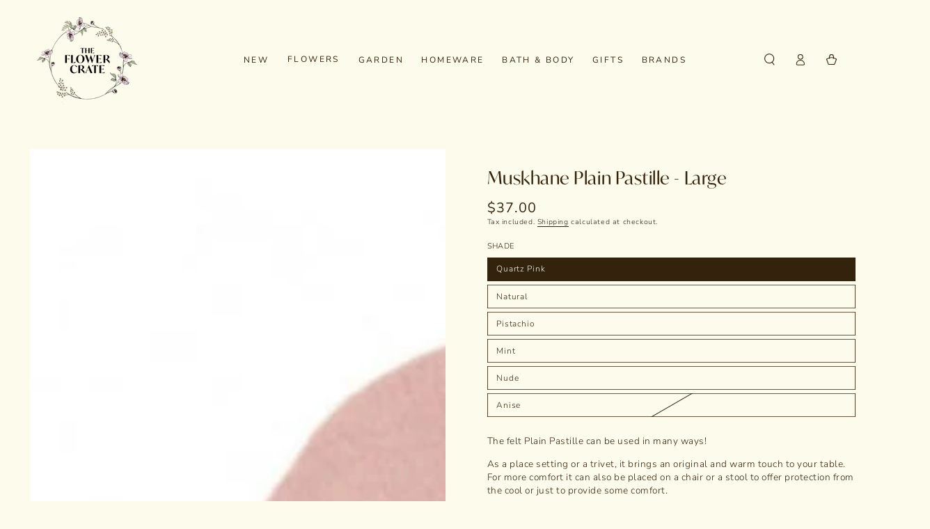

--- FILE ---
content_type: text/html; charset=utf-8
request_url: https://www.theflowercrate.co.nz/products/muskhane-plain-pastille-large
body_size: 43953
content:
<!doctype html>
<html class="no-js" lang="en">
  <head>
    <meta charset="utf-8">
    <meta http-equiv="X-UA-Compatible" content="IE=edge">
    <meta name="viewport" content="width=device-width,initial-scale=1">
    <meta name="theme-color" content="">
    <link rel="canonical" href="https://www.theflowercrate.co.nz/products/muskhane-plain-pastille-large">
    <link rel="preconnect" href="https://cdn.shopify.com" crossorigin><link rel="preconnect" href="https://fonts.shopifycdn.com" crossorigin><title>
      Muskhane Plain Pastille - Large - The Flower Crate
</title><meta name="description" content="Buy Muskhane Plain Pastille - Large for only NZ$ 35.00 at The Flower Crate!">

<meta property="og:site_name" content="The Flower Crate">
<meta property="og:url" content="https://www.theflowercrate.co.nz/products/muskhane-plain-pastille-large">
<meta property="og:title" content="Muskhane Plain Pastille - Large - The Flower Crate">
<meta property="og:type" content="product">
<meta property="og:description" content="Buy Muskhane Plain Pastille - Large for only NZ$ 35.00 at The Flower Crate!"><meta property="og:image" content="http://www.theflowercrate.co.nz/cdn/shop/products/muskhane-plain-pastille-large-873604.jpg?v=1651105413">
  <meta property="og:image:secure_url" content="https://www.theflowercrate.co.nz/cdn/shop/products/muskhane-plain-pastille-large-873604.jpg?v=1651105413">
  <meta property="og:image:width" content="1109">
  <meta property="og:image:height" content="1109"><meta property="og:price:amount" content="37.00">
  <meta property="og:price:currency" content="NZD"><meta name="twitter:card" content="summary_large_image">
<meta name="twitter:title" content="Muskhane Plain Pastille - Large - The Flower Crate">
<meta name="twitter:description" content="Buy Muskhane Plain Pastille - Large for only NZ$ 35.00 at The Flower Crate!">


    <script src="//www.theflowercrate.co.nz/cdn/shop/t/28/assets/vendor-v4.js" defer="defer"></script>
    <script src="//www.theflowercrate.co.nz/cdn/shop/t/28/assets/pubsub.js?v=104623417541739052901704424493" defer="defer"></script>
    <script src="//www.theflowercrate.co.nz/cdn/shop/t/28/assets/global.js?v=58377078946191085551704424492" defer="defer"></script>

    <script>window.performance && window.performance.mark && window.performance.mark('shopify.content_for_header.start');</script><meta name="google-site-verification" content="cbE-dH5vJ0Wg6JOBrL8EtVZxjLlu5EiXAhvF4Z_c-BA">
<meta id="shopify-digital-wallet" name="shopify-digital-wallet" content="/29751935075/digital_wallets/dialog">
<meta name="shopify-checkout-api-token" content="13d54f8007bb23c3a38d4cba22c6892b">
<link rel="alternate" type="application/json+oembed" href="https://www.theflowercrate.co.nz/products/muskhane-plain-pastille-large.oembed">
<script async="async" src="/checkouts/internal/preloads.js?locale=en-NZ"></script>
<link rel="preconnect" href="https://shop.app" crossorigin="anonymous">
<script async="async" src="https://shop.app/checkouts/internal/preloads.js?locale=en-NZ&shop_id=29751935075" crossorigin="anonymous"></script>
<script id="apple-pay-shop-capabilities" type="application/json">{"shopId":29751935075,"countryCode":"NZ","currencyCode":"NZD","merchantCapabilities":["supports3DS"],"merchantId":"gid:\/\/shopify\/Shop\/29751935075","merchantName":"The Flower Crate","requiredBillingContactFields":["postalAddress","email","phone"],"requiredShippingContactFields":["postalAddress","email","phone"],"shippingType":"shipping","supportedNetworks":["visa","masterCard","amex","jcb"],"total":{"type":"pending","label":"The Flower Crate","amount":"1.00"},"shopifyPaymentsEnabled":true,"supportsSubscriptions":true}</script>
<script id="shopify-features" type="application/json">{"accessToken":"13d54f8007bb23c3a38d4cba22c6892b","betas":["rich-media-storefront-analytics"],"domain":"www.theflowercrate.co.nz","predictiveSearch":true,"shopId":29751935075,"locale":"en"}</script>
<script>var Shopify = Shopify || {};
Shopify.shop = "flower-crate.myshopify.com";
Shopify.locale = "en";
Shopify.currency = {"active":"NZD","rate":"1.0"};
Shopify.country = "NZ";
Shopify.theme = {"name":"Be Yours","id":163743858981,"schema_name":"Be Yours","schema_version":"7.1.0","theme_store_id":1399,"role":"main"};
Shopify.theme.handle = "null";
Shopify.theme.style = {"id":null,"handle":null};
Shopify.cdnHost = "www.theflowercrate.co.nz/cdn";
Shopify.routes = Shopify.routes || {};
Shopify.routes.root = "/";</script>
<script type="module">!function(o){(o.Shopify=o.Shopify||{}).modules=!0}(window);</script>
<script>!function(o){function n(){var o=[];function n(){o.push(Array.prototype.slice.apply(arguments))}return n.q=o,n}var t=o.Shopify=o.Shopify||{};t.loadFeatures=n(),t.autoloadFeatures=n()}(window);</script>
<script>
  window.ShopifyPay = window.ShopifyPay || {};
  window.ShopifyPay.apiHost = "shop.app\/pay";
  window.ShopifyPay.redirectState = null;
</script>
<script id="shop-js-analytics" type="application/json">{"pageType":"product"}</script>
<script defer="defer" async type="module" src="//www.theflowercrate.co.nz/cdn/shopifycloud/shop-js/modules/v2/client.init-shop-cart-sync_BdyHc3Nr.en.esm.js"></script>
<script defer="defer" async type="module" src="//www.theflowercrate.co.nz/cdn/shopifycloud/shop-js/modules/v2/chunk.common_Daul8nwZ.esm.js"></script>
<script type="module">
  await import("//www.theflowercrate.co.nz/cdn/shopifycloud/shop-js/modules/v2/client.init-shop-cart-sync_BdyHc3Nr.en.esm.js");
await import("//www.theflowercrate.co.nz/cdn/shopifycloud/shop-js/modules/v2/chunk.common_Daul8nwZ.esm.js");

  window.Shopify.SignInWithShop?.initShopCartSync?.({"fedCMEnabled":true,"windoidEnabled":true});

</script>
<script>
  window.Shopify = window.Shopify || {};
  if (!window.Shopify.featureAssets) window.Shopify.featureAssets = {};
  window.Shopify.featureAssets['shop-js'] = {"shop-cart-sync":["modules/v2/client.shop-cart-sync_QYOiDySF.en.esm.js","modules/v2/chunk.common_Daul8nwZ.esm.js"],"init-fed-cm":["modules/v2/client.init-fed-cm_DchLp9rc.en.esm.js","modules/v2/chunk.common_Daul8nwZ.esm.js"],"shop-button":["modules/v2/client.shop-button_OV7bAJc5.en.esm.js","modules/v2/chunk.common_Daul8nwZ.esm.js"],"init-windoid":["modules/v2/client.init-windoid_DwxFKQ8e.en.esm.js","modules/v2/chunk.common_Daul8nwZ.esm.js"],"shop-cash-offers":["modules/v2/client.shop-cash-offers_DWtL6Bq3.en.esm.js","modules/v2/chunk.common_Daul8nwZ.esm.js","modules/v2/chunk.modal_CQq8HTM6.esm.js"],"shop-toast-manager":["modules/v2/client.shop-toast-manager_CX9r1SjA.en.esm.js","modules/v2/chunk.common_Daul8nwZ.esm.js"],"init-shop-email-lookup-coordinator":["modules/v2/client.init-shop-email-lookup-coordinator_UhKnw74l.en.esm.js","modules/v2/chunk.common_Daul8nwZ.esm.js"],"pay-button":["modules/v2/client.pay-button_DzxNnLDY.en.esm.js","modules/v2/chunk.common_Daul8nwZ.esm.js"],"avatar":["modules/v2/client.avatar_BTnouDA3.en.esm.js"],"init-shop-cart-sync":["modules/v2/client.init-shop-cart-sync_BdyHc3Nr.en.esm.js","modules/v2/chunk.common_Daul8nwZ.esm.js"],"shop-login-button":["modules/v2/client.shop-login-button_D8B466_1.en.esm.js","modules/v2/chunk.common_Daul8nwZ.esm.js","modules/v2/chunk.modal_CQq8HTM6.esm.js"],"init-customer-accounts-sign-up":["modules/v2/client.init-customer-accounts-sign-up_C8fpPm4i.en.esm.js","modules/v2/client.shop-login-button_D8B466_1.en.esm.js","modules/v2/chunk.common_Daul8nwZ.esm.js","modules/v2/chunk.modal_CQq8HTM6.esm.js"],"init-shop-for-new-customer-accounts":["modules/v2/client.init-shop-for-new-customer-accounts_CVTO0Ztu.en.esm.js","modules/v2/client.shop-login-button_D8B466_1.en.esm.js","modules/v2/chunk.common_Daul8nwZ.esm.js","modules/v2/chunk.modal_CQq8HTM6.esm.js"],"init-customer-accounts":["modules/v2/client.init-customer-accounts_dRgKMfrE.en.esm.js","modules/v2/client.shop-login-button_D8B466_1.en.esm.js","modules/v2/chunk.common_Daul8nwZ.esm.js","modules/v2/chunk.modal_CQq8HTM6.esm.js"],"shop-follow-button":["modules/v2/client.shop-follow-button_CkZpjEct.en.esm.js","modules/v2/chunk.common_Daul8nwZ.esm.js","modules/v2/chunk.modal_CQq8HTM6.esm.js"],"lead-capture":["modules/v2/client.lead-capture_BntHBhfp.en.esm.js","modules/v2/chunk.common_Daul8nwZ.esm.js","modules/v2/chunk.modal_CQq8HTM6.esm.js"],"checkout-modal":["modules/v2/client.checkout-modal_CfxcYbTm.en.esm.js","modules/v2/chunk.common_Daul8nwZ.esm.js","modules/v2/chunk.modal_CQq8HTM6.esm.js"],"shop-login":["modules/v2/client.shop-login_Da4GZ2H6.en.esm.js","modules/v2/chunk.common_Daul8nwZ.esm.js","modules/v2/chunk.modal_CQq8HTM6.esm.js"],"payment-terms":["modules/v2/client.payment-terms_MV4M3zvL.en.esm.js","modules/v2/chunk.common_Daul8nwZ.esm.js","modules/v2/chunk.modal_CQq8HTM6.esm.js"]};
</script>
<script>(function() {
  var isLoaded = false;
  function asyncLoad() {
    if (isLoaded) return;
    isLoaded = true;
    var urls = ["https:\/\/tabs.stationmade.com\/registered-scripts\/tabs-by-station.js?shop=flower-crate.myshopify.com","https:\/\/image-optimizer.salessquad.co.uk\/scripts\/tiny_img_not_found_notifier_d460544fa6e85bfed23e46eae1ae9723.js?shop=flower-crate.myshopify.com"];
    for (var i = 0; i < urls.length; i++) {
      var s = document.createElement('script');
      s.type = 'text/javascript';
      s.async = true;
      s.src = urls[i];
      var x = document.getElementsByTagName('script')[0];
      x.parentNode.insertBefore(s, x);
    }
  };
  if(window.attachEvent) {
    window.attachEvent('onload', asyncLoad);
  } else {
    window.addEventListener('load', asyncLoad, false);
  }
})();</script>
<script id="__st">var __st={"a":29751935075,"offset":46800,"reqid":"37956dff-1000-4749-ac11-6ab5efbc0a30-1768954786","pageurl":"www.theflowercrate.co.nz\/products\/muskhane-plain-pastille-large","u":"7f7d19cecd63","p":"product","rtyp":"product","rid":6737122230371};</script>
<script>window.ShopifyPaypalV4VisibilityTracking = true;</script>
<script id="captcha-bootstrap">!function(){'use strict';const t='contact',e='account',n='new_comment',o=[[t,t],['blogs',n],['comments',n],[t,'customer']],c=[[e,'customer_login'],[e,'guest_login'],[e,'recover_customer_password'],[e,'create_customer']],r=t=>t.map((([t,e])=>`form[action*='/${t}']:not([data-nocaptcha='true']) input[name='form_type'][value='${e}']`)).join(','),a=t=>()=>t?[...document.querySelectorAll(t)].map((t=>t.form)):[];function s(){const t=[...o],e=r(t);return a(e)}const i='password',u='form_key',d=['recaptcha-v3-token','g-recaptcha-response','h-captcha-response',i],f=()=>{try{return window.sessionStorage}catch{return}},m='__shopify_v',_=t=>t.elements[u];function p(t,e,n=!1){try{const o=window.sessionStorage,c=JSON.parse(o.getItem(e)),{data:r}=function(t){const{data:e,action:n}=t;return t[m]||n?{data:e,action:n}:{data:t,action:n}}(c);for(const[e,n]of Object.entries(r))t.elements[e]&&(t.elements[e].value=n);n&&o.removeItem(e)}catch(o){console.error('form repopulation failed',{error:o})}}const l='form_type',E='cptcha';function T(t){t.dataset[E]=!0}const w=window,h=w.document,L='Shopify',v='ce_forms',y='captcha';let A=!1;((t,e)=>{const n=(g='f06e6c50-85a8-45c8-87d0-21a2b65856fe',I='https://cdn.shopify.com/shopifycloud/storefront-forms-hcaptcha/ce_storefront_forms_captcha_hcaptcha.v1.5.2.iife.js',D={infoText:'Protected by hCaptcha',privacyText:'Privacy',termsText:'Terms'},(t,e,n)=>{const o=w[L][v],c=o.bindForm;if(c)return c(t,g,e,D).then(n);var r;o.q.push([[t,g,e,D],n]),r=I,A||(h.body.append(Object.assign(h.createElement('script'),{id:'captcha-provider',async:!0,src:r})),A=!0)});var g,I,D;w[L]=w[L]||{},w[L][v]=w[L][v]||{},w[L][v].q=[],w[L][y]=w[L][y]||{},w[L][y].protect=function(t,e){n(t,void 0,e),T(t)},Object.freeze(w[L][y]),function(t,e,n,w,h,L){const[v,y,A,g]=function(t,e,n){const i=e?o:[],u=t?c:[],d=[...i,...u],f=r(d),m=r(i),_=r(d.filter((([t,e])=>n.includes(e))));return[a(f),a(m),a(_),s()]}(w,h,L),I=t=>{const e=t.target;return e instanceof HTMLFormElement?e:e&&e.form},D=t=>v().includes(t);t.addEventListener('submit',(t=>{const e=I(t);if(!e)return;const n=D(e)&&!e.dataset.hcaptchaBound&&!e.dataset.recaptchaBound,o=_(e),c=g().includes(e)&&(!o||!o.value);(n||c)&&t.preventDefault(),c&&!n&&(function(t){try{if(!f())return;!function(t){const e=f();if(!e)return;const n=_(t);if(!n)return;const o=n.value;o&&e.removeItem(o)}(t);const e=Array.from(Array(32),(()=>Math.random().toString(36)[2])).join('');!function(t,e){_(t)||t.append(Object.assign(document.createElement('input'),{type:'hidden',name:u})),t.elements[u].value=e}(t,e),function(t,e){const n=f();if(!n)return;const o=[...t.querySelectorAll(`input[type='${i}']`)].map((({name:t})=>t)),c=[...d,...o],r={};for(const[a,s]of new FormData(t).entries())c.includes(a)||(r[a]=s);n.setItem(e,JSON.stringify({[m]:1,action:t.action,data:r}))}(t,e)}catch(e){console.error('failed to persist form',e)}}(e),e.submit())}));const S=(t,e)=>{t&&!t.dataset[E]&&(n(t,e.some((e=>e===t))),T(t))};for(const o of['focusin','change'])t.addEventListener(o,(t=>{const e=I(t);D(e)&&S(e,y())}));const B=e.get('form_key'),M=e.get(l),P=B&&M;t.addEventListener('DOMContentLoaded',(()=>{const t=y();if(P)for(const e of t)e.elements[l].value===M&&p(e,B);[...new Set([...A(),...v().filter((t=>'true'===t.dataset.shopifyCaptcha))])].forEach((e=>S(e,t)))}))}(h,new URLSearchParams(w.location.search),n,t,e,['guest_login'])})(!0,!0)}();</script>
<script integrity="sha256-4kQ18oKyAcykRKYeNunJcIwy7WH5gtpwJnB7kiuLZ1E=" data-source-attribution="shopify.loadfeatures" defer="defer" src="//www.theflowercrate.co.nz/cdn/shopifycloud/storefront/assets/storefront/load_feature-a0a9edcb.js" crossorigin="anonymous"></script>
<script crossorigin="anonymous" defer="defer" src="//www.theflowercrate.co.nz/cdn/shopifycloud/storefront/assets/shopify_pay/storefront-65b4c6d7.js?v=20250812"></script>
<script data-source-attribution="shopify.dynamic_checkout.dynamic.init">var Shopify=Shopify||{};Shopify.PaymentButton=Shopify.PaymentButton||{isStorefrontPortableWallets:!0,init:function(){window.Shopify.PaymentButton.init=function(){};var t=document.createElement("script");t.src="https://www.theflowercrate.co.nz/cdn/shopifycloud/portable-wallets/latest/portable-wallets.en.js",t.type="module",document.head.appendChild(t)}};
</script>
<script data-source-attribution="shopify.dynamic_checkout.buyer_consent">
  function portableWalletsHideBuyerConsent(e){var t=document.getElementById("shopify-buyer-consent"),n=document.getElementById("shopify-subscription-policy-button");t&&n&&(t.classList.add("hidden"),t.setAttribute("aria-hidden","true"),n.removeEventListener("click",e))}function portableWalletsShowBuyerConsent(e){var t=document.getElementById("shopify-buyer-consent"),n=document.getElementById("shopify-subscription-policy-button");t&&n&&(t.classList.remove("hidden"),t.removeAttribute("aria-hidden"),n.addEventListener("click",e))}window.Shopify?.PaymentButton&&(window.Shopify.PaymentButton.hideBuyerConsent=portableWalletsHideBuyerConsent,window.Shopify.PaymentButton.showBuyerConsent=portableWalletsShowBuyerConsent);
</script>
<script data-source-attribution="shopify.dynamic_checkout.cart.bootstrap">document.addEventListener("DOMContentLoaded",(function(){function t(){return document.querySelector("shopify-accelerated-checkout-cart, shopify-accelerated-checkout")}if(t())Shopify.PaymentButton.init();else{new MutationObserver((function(e,n){t()&&(Shopify.PaymentButton.init(),n.disconnect())})).observe(document.body,{childList:!0,subtree:!0})}}));
</script>
<link id="shopify-accelerated-checkout-styles" rel="stylesheet" media="screen" href="https://www.theflowercrate.co.nz/cdn/shopifycloud/portable-wallets/latest/accelerated-checkout-backwards-compat.css" crossorigin="anonymous">
<style id="shopify-accelerated-checkout-cart">
        #shopify-buyer-consent {
  margin-top: 1em;
  display: inline-block;
  width: 100%;
}

#shopify-buyer-consent.hidden {
  display: none;
}

#shopify-subscription-policy-button {
  background: none;
  border: none;
  padding: 0;
  text-decoration: underline;
  font-size: inherit;
  cursor: pointer;
}

#shopify-subscription-policy-button::before {
  box-shadow: none;
}

      </style>
<script id="sections-script" data-sections="header" defer="defer" src="//www.theflowercrate.co.nz/cdn/shop/t/28/compiled_assets/scripts.js?v=8953"></script>
<script>window.performance && window.performance.mark && window.performance.mark('shopify.content_for_header.end');</script>

<style data-shopify>@font-face {
  font-family: "Nunito Sans";
  font-weight: 300;
  font-style: normal;
  font-display: swap;
  src: url("//www.theflowercrate.co.nz/cdn/fonts/nunito_sans/nunitosans_n3.dd449b0f52a6ad3150beb6eb8d82627ea34fcb52.woff2") format("woff2"),
       url("//www.theflowercrate.co.nz/cdn/fonts/nunito_sans/nunitosans_n3.45928256bc616e1eba7b853895e4696fe2a37713.woff") format("woff");
}

  @font-face {
  font-family: "Nunito Sans";
  font-weight: 600;
  font-style: normal;
  font-display: swap;
  src: url("//www.theflowercrate.co.nz/cdn/fonts/nunito_sans/nunitosans_n6.6e9464eba570101a53130c8130a9e17a8eb55c21.woff2") format("woff2"),
       url("//www.theflowercrate.co.nz/cdn/fonts/nunito_sans/nunitosans_n6.25a0ac0c0a8a26038c7787054dd6058dfbc20fa8.woff") format("woff");
}

  @font-face {
  font-family: "Nunito Sans";
  font-weight: 300;
  font-style: italic;
  font-display: swap;
  src: url("//www.theflowercrate.co.nz/cdn/fonts/nunito_sans/nunitosans_i3.25cfe26d24b90b67b639ed9f5ce92c1998451bfe.woff2") format("woff2"),
       url("//www.theflowercrate.co.nz/cdn/fonts/nunito_sans/nunitosans_i3.8b447d33bcae1ea38db366085c0903f48f832383.woff") format("woff");
}

  @font-face {
  font-family: "Nunito Sans";
  font-weight: 600;
  font-style: italic;
  font-display: swap;
  src: url("//www.theflowercrate.co.nz/cdn/fonts/nunito_sans/nunitosans_i6.e62a4aa1de9af615155fca680231620b75369d24.woff2") format("woff2"),
       url("//www.theflowercrate.co.nz/cdn/fonts/nunito_sans/nunitosans_i6.84ec3dfef4c401afbcd538286a9d65b772072e4b.woff") format("woff");
}

  @font-face {
  font-family: "Nunito Sans";
  font-weight: 400;
  font-style: normal;
  font-display: swap;
  src: url("//www.theflowercrate.co.nz/cdn/fonts/nunito_sans/nunitosans_n4.0276fe080df0ca4e6a22d9cb55aed3ed5ba6b1da.woff2") format("woff2"),
       url("//www.theflowercrate.co.nz/cdn/fonts/nunito_sans/nunitosans_n4.b4964bee2f5e7fd9c3826447e73afe2baad607b7.woff") format("woff");
}

  @font-face {
  font-family: "Nunito Sans";
  font-weight: 600;
  font-style: normal;
  font-display: swap;
  src: url("//www.theflowercrate.co.nz/cdn/fonts/nunito_sans/nunitosans_n6.6e9464eba570101a53130c8130a9e17a8eb55c21.woff2") format("woff2"),
       url("//www.theflowercrate.co.nz/cdn/fonts/nunito_sans/nunitosans_n6.25a0ac0c0a8a26038c7787054dd6058dfbc20fa8.woff") format("woff");
}


  :root {
    --font-body-family: "Nunito Sans", sans-serif;
    --font-body-style: normal;
    --font-body-weight: 300;

    --font-heading-family: "Nunito Sans", sans-serif;
    --font-heading-style: normal;
    --font-heading-weight: 400;

    --font-body-scale: 0.85;
    --font-heading-scale: 1.0588235294117647;

    --font-navigation-family: var(--font-heading-family);
    --font-navigation-size: 12px;
    --font-navigation-weight: var(--font-heading-weight);
    --font-button-family: var(--font-body-family);
    --font-button-size: 14px;
    --font-button-baseline: 0.2rem;
    --font-price-family: var(--font-heading-family);
    --font-price-scale: var(--font-heading-scale);

    --color-base-text: 51, 34, 12;
    --color-base-background: 253, 252, 236;
    --color-base-solid-button-labels: 253, 252, 236;
    --color-base-outline-button-labels: 51, 34, 12;
    --color-base-accent: 51, 34, 12;
    --color-base-heading: 51, 34, 12;
    --color-base-border: 51, 34, 12;
    --color-placeholder: 243, 243, 243;
    --color-overlay: 51, 34, 12;
    --color-keyboard-focus: 176, 186, 131;
    --color-shadow: 51, 34, 12;
    --shadow-opacity: 1;

    --color-background-dark: 249, 246, 199;
    --color-price: #33220c;
    --color-sale-price: #b0ba83;
    --color-sale-badge-background: #b0ba83;
    --color-reviews: #b0ba83;
    --color-critical: #d72c0d;
    --color-success: #008060;
    --color-highlight: 249, 244, 173;

    --payment-terms-background-color: #fdfcec;
    --page-width: 160rem;
    --page-width-margin: 0rem;

    --card-color-scheme: var(--color-placeholder);
    --card-text-alignment: left;
    --card-flex-alignment: flex-left;
    --card-image-padding: 0px;
    --card-border-width: 0px;
    --card-radius: 0px;
    --card-shadow-horizontal-offset: 0px;
    --card-shadow-vertical-offset: 0px;
    
    --button-radius: 0px;
    --button-border-width: 1px;
    --button-shadow-horizontal-offset: 0px;
    --button-shadow-vertical-offset: 0px;

    --spacing-sections-desktop: 0px;
    --spacing-sections-mobile: 0px;

    --gradient-free-ship-progress: linear-gradient(325deg,#F9423A 0,#F1E04D 100%);
    --gradient-free-ship-complete: linear-gradient(325deg, #049cff 0, #35ee7a 100%);
  }

  *,
  *::before,
  *::after {
    box-sizing: inherit;
  }

  html {
    box-sizing: border-box;
    font-size: calc(var(--font-body-scale) * 62.5%);
    height: 100%;
  }

  body {
    min-height: 100%;
    margin: 0;
    font-size: 1.5rem;
    letter-spacing: 0.06rem;
    line-height: calc(1 + 0.8 / var(--font-body-scale));
    font-family: var(--font-body-family);
    font-style: var(--font-body-style);
    font-weight: var(--font-body-weight);
  }

  @media screen and (min-width: 750px) {
    body {
      font-size: 1.6rem;
    }
  }</style><svg viewBox="0 0 122 53" fill="none" style="display:none;"><defs><path id="hlCircle" d="M119.429 6.64904C100.715 1.62868 55.3088 -4.62247 23.3966 10.5358C-8.5157 25.694 0.331084 39.5052 9.60732 45.0305C18.8835 50.5558 53.0434 57.468 96.7751 45.0305C111.541 40.8309 135.673 24.379 109.087 13.4508C105.147 11.8313 93.2293 8.5924 77.0761 8.5924" stroke="currentColor" stroke-linecap="round" stroke-linejoin="round"></path></defs></svg><link href="//www.theflowercrate.co.nz/cdn/shop/t/28/assets/base.css?v=99595703825344748201704947038" rel="stylesheet" type="text/css" media="all" /><link rel="preload" as="font" href="//www.theflowercrate.co.nz/cdn/fonts/nunito_sans/nunitosans_n3.dd449b0f52a6ad3150beb6eb8d82627ea34fcb52.woff2" type="font/woff2" crossorigin><link rel="preload" as="font" href="//www.theflowercrate.co.nz/cdn/fonts/nunito_sans/nunitosans_n4.0276fe080df0ca4e6a22d9cb55aed3ed5ba6b1da.woff2" type="font/woff2" crossorigin><link rel="stylesheet" href="//www.theflowercrate.co.nz/cdn/shop/t/28/assets/component-predictive-search.css?v=175345342455116033721704424492" media="print" onload="this.media='all'"><link rel="stylesheet" href="//www.theflowercrate.co.nz/cdn/shop/t/28/assets/component-quick-view.css?v=74011563189484492361704424492" media="print" onload="this.media='all'"><link rel="stylesheet" href="//www.theflowercrate.co.nz/cdn/shop/t/28/assets/component-color-swatches.css?v=103905711642914497571704424491" media="print" onload="this.media='all'"><script>
    document.documentElement.classList.replace('no-js', 'js');
  
    window.theme = window.theme || {};

    theme.routes = {
      root_url: '/',
      cart_url: '/cart',
      cart_add_url: '/cart/add',
      cart_change_url: '/cart/change',
      cart_update_url: '/cart/update',
      search_url: '/search',
      predictive_search_url: '/search/suggest'
    };

    theme.cartStrings = {
      error: `There was an error while updating your cart. Please try again.`,
      quantityError: `You can only add [quantity] of this item to your cart.`
    };

    theme.variantStrings = {
      addToCart: `Add to cart`,
      soldOut: `Sold out`,
      unavailable: `Unavailable`,
      preOrder: `Pre-order`
    };

    theme.accessibilityStrings = {
      imageAvailable: `Image [index] is now available in gallery view`,
      shareSuccess: `Link copied to clipboard!`
    }

    theme.dateStrings = {
      d: `D`,
      day: `Day`,
      days: `Days`,
      hour: `Hour`,
      hours: `Hours`,
      minute: `Min`,
      minutes: `Mins`,
      second: `Sec`,
      seconds: `Secs`
    };theme.shopSettings = {
      moneyFormat: "${{amount}}",
      isoCode: "NZD",
      cartDrawer: true,
      currencyCode: false
    };

    theme.settings = {
      themeName: 'Be Yours',
      themeVersion: '7.1.0',
      agencyId: ''
    };
  </script>
  <script src="//www.theflowercrate.co.nz/cdn/shop/t/28/assets/timesact.js?v=41938549710320657381724151488" defer="defer"></script>
    
  <!-- BEGIN app block: shopify://apps/tinyseo/blocks/breadcrumbs-json-ld-embed/0605268f-f7c4-4e95-b560-e43df7d59ae4 -->
<!-- END app block --><!-- BEGIN app block: shopify://apps/tizzy-instagram-feed/blocks/ig_feed_embed/195a0b78-59e2-42af-8b17-5bd53518cf45 --><!-- END app block --><script src="https://cdn.shopify.com/extensions/019bd918-36d3-7456-83ad-c3bacbe8401e/terms-relentless-132/assets/terms.js" type="text/javascript" defer="defer"></script>
<link href="https://cdn.shopify.com/extensions/019bd918-36d3-7456-83ad-c3bacbe8401e/terms-relentless-132/assets/style.min.css" rel="stylesheet" type="text/css" media="all">
<script src="https://cdn.shopify.com/extensions/cbb49e05-7701-49b3-8b6b-6bc04cfccb51/tizzy-instagram-feed-21/assets/bundle.js" type="text/javascript" defer="defer"></script>
<link href="https://cdn.shopify.com/extensions/cbb49e05-7701-49b3-8b6b-6bc04cfccb51/tizzy-instagram-feed-21/assets/bundle.css" rel="stylesheet" type="text/css" media="all">
<link href="https://monorail-edge.shopifysvc.com" rel="dns-prefetch">
<script>(function(){if ("sendBeacon" in navigator && "performance" in window) {try {var session_token_from_headers = performance.getEntriesByType('navigation')[0].serverTiming.find(x => x.name == '_s').description;} catch {var session_token_from_headers = undefined;}var session_cookie_matches = document.cookie.match(/_shopify_s=([^;]*)/);var session_token_from_cookie = session_cookie_matches && session_cookie_matches.length === 2 ? session_cookie_matches[1] : "";var session_token = session_token_from_headers || session_token_from_cookie || "";function handle_abandonment_event(e) {var entries = performance.getEntries().filter(function(entry) {return /monorail-edge.shopifysvc.com/.test(entry.name);});if (!window.abandonment_tracked && entries.length === 0) {window.abandonment_tracked = true;var currentMs = Date.now();var navigation_start = performance.timing.navigationStart;var payload = {shop_id: 29751935075,url: window.location.href,navigation_start,duration: currentMs - navigation_start,session_token,page_type: "product"};window.navigator.sendBeacon("https://monorail-edge.shopifysvc.com/v1/produce", JSON.stringify({schema_id: "online_store_buyer_site_abandonment/1.1",payload: payload,metadata: {event_created_at_ms: currentMs,event_sent_at_ms: currentMs}}));}}window.addEventListener('pagehide', handle_abandonment_event);}}());</script>
<script id="web-pixels-manager-setup">(function e(e,d,r,n,o){if(void 0===o&&(o={}),!Boolean(null===(a=null===(i=window.Shopify)||void 0===i?void 0:i.analytics)||void 0===a?void 0:a.replayQueue)){var i,a;window.Shopify=window.Shopify||{};var t=window.Shopify;t.analytics=t.analytics||{};var s=t.analytics;s.replayQueue=[],s.publish=function(e,d,r){return s.replayQueue.push([e,d,r]),!0};try{self.performance.mark("wpm:start")}catch(e){}var l=function(){var e={modern:/Edge?\/(1{2}[4-9]|1[2-9]\d|[2-9]\d{2}|\d{4,})\.\d+(\.\d+|)|Firefox\/(1{2}[4-9]|1[2-9]\d|[2-9]\d{2}|\d{4,})\.\d+(\.\d+|)|Chrom(ium|e)\/(9{2}|\d{3,})\.\d+(\.\d+|)|(Maci|X1{2}).+ Version\/(15\.\d+|(1[6-9]|[2-9]\d|\d{3,})\.\d+)([,.]\d+|)( \(\w+\)|)( Mobile\/\w+|) Safari\/|Chrome.+OPR\/(9{2}|\d{3,})\.\d+\.\d+|(CPU[ +]OS|iPhone[ +]OS|CPU[ +]iPhone|CPU IPhone OS|CPU iPad OS)[ +]+(15[._]\d+|(1[6-9]|[2-9]\d|\d{3,})[._]\d+)([._]\d+|)|Android:?[ /-](13[3-9]|1[4-9]\d|[2-9]\d{2}|\d{4,})(\.\d+|)(\.\d+|)|Android.+Firefox\/(13[5-9]|1[4-9]\d|[2-9]\d{2}|\d{4,})\.\d+(\.\d+|)|Android.+Chrom(ium|e)\/(13[3-9]|1[4-9]\d|[2-9]\d{2}|\d{4,})\.\d+(\.\d+|)|SamsungBrowser\/([2-9]\d|\d{3,})\.\d+/,legacy:/Edge?\/(1[6-9]|[2-9]\d|\d{3,})\.\d+(\.\d+|)|Firefox\/(5[4-9]|[6-9]\d|\d{3,})\.\d+(\.\d+|)|Chrom(ium|e)\/(5[1-9]|[6-9]\d|\d{3,})\.\d+(\.\d+|)([\d.]+$|.*Safari\/(?![\d.]+ Edge\/[\d.]+$))|(Maci|X1{2}).+ Version\/(10\.\d+|(1[1-9]|[2-9]\d|\d{3,})\.\d+)([,.]\d+|)( \(\w+\)|)( Mobile\/\w+|) Safari\/|Chrome.+OPR\/(3[89]|[4-9]\d|\d{3,})\.\d+\.\d+|(CPU[ +]OS|iPhone[ +]OS|CPU[ +]iPhone|CPU IPhone OS|CPU iPad OS)[ +]+(10[._]\d+|(1[1-9]|[2-9]\d|\d{3,})[._]\d+)([._]\d+|)|Android:?[ /-](13[3-9]|1[4-9]\d|[2-9]\d{2}|\d{4,})(\.\d+|)(\.\d+|)|Mobile Safari.+OPR\/([89]\d|\d{3,})\.\d+\.\d+|Android.+Firefox\/(13[5-9]|1[4-9]\d|[2-9]\d{2}|\d{4,})\.\d+(\.\d+|)|Android.+Chrom(ium|e)\/(13[3-9]|1[4-9]\d|[2-9]\d{2}|\d{4,})\.\d+(\.\d+|)|Android.+(UC? ?Browser|UCWEB|U3)[ /]?(15\.([5-9]|\d{2,})|(1[6-9]|[2-9]\d|\d{3,})\.\d+)\.\d+|SamsungBrowser\/(5\.\d+|([6-9]|\d{2,})\.\d+)|Android.+MQ{2}Browser\/(14(\.(9|\d{2,})|)|(1[5-9]|[2-9]\d|\d{3,})(\.\d+|))(\.\d+|)|K[Aa][Ii]OS\/(3\.\d+|([4-9]|\d{2,})\.\d+)(\.\d+|)/},d=e.modern,r=e.legacy,n=navigator.userAgent;return n.match(d)?"modern":n.match(r)?"legacy":"unknown"}(),u="modern"===l?"modern":"legacy",c=(null!=n?n:{modern:"",legacy:""})[u],f=function(e){return[e.baseUrl,"/wpm","/b",e.hashVersion,"modern"===e.buildTarget?"m":"l",".js"].join("")}({baseUrl:d,hashVersion:r,buildTarget:u}),m=function(e){var d=e.version,r=e.bundleTarget,n=e.surface,o=e.pageUrl,i=e.monorailEndpoint;return{emit:function(e){var a=e.status,t=e.errorMsg,s=(new Date).getTime(),l=JSON.stringify({metadata:{event_sent_at_ms:s},events:[{schema_id:"web_pixels_manager_load/3.1",payload:{version:d,bundle_target:r,page_url:o,status:a,surface:n,error_msg:t},metadata:{event_created_at_ms:s}}]});if(!i)return console&&console.warn&&console.warn("[Web Pixels Manager] No Monorail endpoint provided, skipping logging."),!1;try{return self.navigator.sendBeacon.bind(self.navigator)(i,l)}catch(e){}var u=new XMLHttpRequest;try{return u.open("POST",i,!0),u.setRequestHeader("Content-Type","text/plain"),u.send(l),!0}catch(e){return console&&console.warn&&console.warn("[Web Pixels Manager] Got an unhandled error while logging to Monorail."),!1}}}}({version:r,bundleTarget:l,surface:e.surface,pageUrl:self.location.href,monorailEndpoint:e.monorailEndpoint});try{o.browserTarget=l,function(e){var d=e.src,r=e.async,n=void 0===r||r,o=e.onload,i=e.onerror,a=e.sri,t=e.scriptDataAttributes,s=void 0===t?{}:t,l=document.createElement("script"),u=document.querySelector("head"),c=document.querySelector("body");if(l.async=n,l.src=d,a&&(l.integrity=a,l.crossOrigin="anonymous"),s)for(var f in s)if(Object.prototype.hasOwnProperty.call(s,f))try{l.dataset[f]=s[f]}catch(e){}if(o&&l.addEventListener("load",o),i&&l.addEventListener("error",i),u)u.appendChild(l);else{if(!c)throw new Error("Did not find a head or body element to append the script");c.appendChild(l)}}({src:f,async:!0,onload:function(){if(!function(){var e,d;return Boolean(null===(d=null===(e=window.Shopify)||void 0===e?void 0:e.analytics)||void 0===d?void 0:d.initialized)}()){var d=window.webPixelsManager.init(e)||void 0;if(d){var r=window.Shopify.analytics;r.replayQueue.forEach((function(e){var r=e[0],n=e[1],o=e[2];d.publishCustomEvent(r,n,o)})),r.replayQueue=[],r.publish=d.publishCustomEvent,r.visitor=d.visitor,r.initialized=!0}}},onerror:function(){return m.emit({status:"failed",errorMsg:"".concat(f," has failed to load")})},sri:function(e){var d=/^sha384-[A-Za-z0-9+/=]+$/;return"string"==typeof e&&d.test(e)}(c)?c:"",scriptDataAttributes:o}),m.emit({status:"loading"})}catch(e){m.emit({status:"failed",errorMsg:(null==e?void 0:e.message)||"Unknown error"})}}})({shopId: 29751935075,storefrontBaseUrl: "https://www.theflowercrate.co.nz",extensionsBaseUrl: "https://extensions.shopifycdn.com/cdn/shopifycloud/web-pixels-manager",monorailEndpoint: "https://monorail-edge.shopifysvc.com/unstable/produce_batch",surface: "storefront-renderer",enabledBetaFlags: ["2dca8a86"],webPixelsConfigList: [{"id":"836436261","configuration":"{\"config\":\"{\\\"pixel_id\\\":\\\"G-C5NFMJYB98\\\",\\\"target_country\\\":\\\"NZ\\\",\\\"gtag_events\\\":[{\\\"type\\\":\\\"begin_checkout\\\",\\\"action_label\\\":\\\"G-C5NFMJYB98\\\"},{\\\"type\\\":\\\"search\\\",\\\"action_label\\\":\\\"G-C5NFMJYB98\\\"},{\\\"type\\\":\\\"view_item\\\",\\\"action_label\\\":[\\\"G-C5NFMJYB98\\\",\\\"MC-NZZZVG56GD\\\"]},{\\\"type\\\":\\\"purchase\\\",\\\"action_label\\\":[\\\"G-C5NFMJYB98\\\",\\\"MC-NZZZVG56GD\\\"]},{\\\"type\\\":\\\"page_view\\\",\\\"action_label\\\":[\\\"G-C5NFMJYB98\\\",\\\"MC-NZZZVG56GD\\\"]},{\\\"type\\\":\\\"add_payment_info\\\",\\\"action_label\\\":\\\"G-C5NFMJYB98\\\"},{\\\"type\\\":\\\"add_to_cart\\\",\\\"action_label\\\":\\\"G-C5NFMJYB98\\\"}],\\\"enable_monitoring_mode\\\":false}\"}","eventPayloadVersion":"v1","runtimeContext":"OPEN","scriptVersion":"b2a88bafab3e21179ed38636efcd8a93","type":"APP","apiClientId":1780363,"privacyPurposes":[],"dataSharingAdjustments":{"protectedCustomerApprovalScopes":["read_customer_address","read_customer_email","read_customer_name","read_customer_personal_data","read_customer_phone"]}},{"id":"shopify-app-pixel","configuration":"{}","eventPayloadVersion":"v1","runtimeContext":"STRICT","scriptVersion":"0450","apiClientId":"shopify-pixel","type":"APP","privacyPurposes":["ANALYTICS","MARKETING"]},{"id":"shopify-custom-pixel","eventPayloadVersion":"v1","runtimeContext":"LAX","scriptVersion":"0450","apiClientId":"shopify-pixel","type":"CUSTOM","privacyPurposes":["ANALYTICS","MARKETING"]}],isMerchantRequest: false,initData: {"shop":{"name":"The Flower Crate","paymentSettings":{"currencyCode":"NZD"},"myshopifyDomain":"flower-crate.myshopify.com","countryCode":"NZ","storefrontUrl":"https:\/\/www.theflowercrate.co.nz"},"customer":null,"cart":null,"checkout":null,"productVariants":[{"price":{"amount":37.0,"currencyCode":"NZD"},"product":{"title":"Muskhane Plain Pastille - Large","vendor":"Good as Gold","id":"6737122230371","untranslatedTitle":"Muskhane Plain Pastille - Large","url":"\/products\/muskhane-plain-pastille-large","type":"Placemats"},"id":"39824686776419","image":{"src":"\/\/www.theflowercrate.co.nz\/cdn\/shop\/products\/muskhane-plain-pastille-large-383143.jpg?v=1651120366"},"sku":"","title":"Quartz Pink","untranslatedTitle":"Quartz Pink"},{"price":{"amount":37.0,"currencyCode":"NZD"},"product":{"title":"Muskhane Plain Pastille - Large","vendor":"Good as Gold","id":"6737122230371","untranslatedTitle":"Muskhane Plain Pastille - Large","url":"\/products\/muskhane-plain-pastille-large","type":"Placemats"},"id":"39824686809187","image":{"src":"\/\/www.theflowercrate.co.nz\/cdn\/shop\/products\/muskhane-plain-pastille-large-873604.jpg?v=1651105413"},"sku":"","title":"Natural","untranslatedTitle":"Natural"},{"price":{"amount":37.0,"currencyCode":"NZD"},"product":{"title":"Muskhane Plain Pastille - Large","vendor":"Good as Gold","id":"6737122230371","untranslatedTitle":"Muskhane Plain Pastille - Large","url":"\/products\/muskhane-plain-pastille-large","type":"Placemats"},"id":"40095996641379","image":{"src":"\/\/www.theflowercrate.co.nz\/cdn\/shop\/files\/muskhane-plain-pastille-large-100128.jpg?v=1713167885"},"sku":"","title":"Pistachio","untranslatedTitle":"Pistachio"},{"price":{"amount":37.0,"currencyCode":"NZD"},"product":{"title":"Muskhane Plain Pastille - Large","vendor":"Good as Gold","id":"6737122230371","untranslatedTitle":"Muskhane Plain Pastille - Large","url":"\/products\/muskhane-plain-pastille-large","type":"Placemats"},"id":"48576273187109","image":{"src":"\/\/www.theflowercrate.co.nz\/cdn\/shop\/files\/muskhane-plain-pastille-large-395320.jpg?v=1713167885"},"sku":"","title":"Mint","untranslatedTitle":"Mint"},{"price":{"amount":37.0,"currencyCode":"NZD"},"product":{"title":"Muskhane Plain Pastille - Large","vendor":"Good as Gold","id":"6737122230371","untranslatedTitle":"Muskhane Plain Pastille - Large","url":"\/products\/muskhane-plain-pastille-large","type":"Placemats"},"id":"48576273219877","image":{"src":"\/\/www.theflowercrate.co.nz\/cdn\/shop\/files\/muskhane-plain-pastille-large-157334.jpg?v=1713167885"},"sku":"","title":"Nude","untranslatedTitle":"Nude"},{"price":{"amount":37.0,"currencyCode":"NZD"},"product":{"title":"Muskhane Plain Pastille - Large","vendor":"Good as Gold","id":"6737122230371","untranslatedTitle":"Muskhane Plain Pastille - Large","url":"\/products\/muskhane-plain-pastille-large","type":"Placemats"},"id":"48576274170149","image":{"src":"\/\/www.theflowercrate.co.nz\/cdn\/shop\/files\/muskhane-plain-pastille-large-710491.jpg?v=1713167885"},"sku":"","title":"Anise","untranslatedTitle":"Anise"}],"purchasingCompany":null},},"https://www.theflowercrate.co.nz/cdn","fcfee988w5aeb613cpc8e4bc33m6693e112",{"modern":"","legacy":""},{"shopId":"29751935075","storefrontBaseUrl":"https:\/\/www.theflowercrate.co.nz","extensionBaseUrl":"https:\/\/extensions.shopifycdn.com\/cdn\/shopifycloud\/web-pixels-manager","surface":"storefront-renderer","enabledBetaFlags":"[\"2dca8a86\"]","isMerchantRequest":"false","hashVersion":"fcfee988w5aeb613cpc8e4bc33m6693e112","publish":"custom","events":"[[\"page_viewed\",{}],[\"product_viewed\",{\"productVariant\":{\"price\":{\"amount\":37.0,\"currencyCode\":\"NZD\"},\"product\":{\"title\":\"Muskhane Plain Pastille - Large\",\"vendor\":\"Good as Gold\",\"id\":\"6737122230371\",\"untranslatedTitle\":\"Muskhane Plain Pastille - Large\",\"url\":\"\/products\/muskhane-plain-pastille-large\",\"type\":\"Placemats\"},\"id\":\"39824686776419\",\"image\":{\"src\":\"\/\/www.theflowercrate.co.nz\/cdn\/shop\/products\/muskhane-plain-pastille-large-383143.jpg?v=1651120366\"},\"sku\":\"\",\"title\":\"Quartz Pink\",\"untranslatedTitle\":\"Quartz Pink\"}}]]"});</script><script>
  window.ShopifyAnalytics = window.ShopifyAnalytics || {};
  window.ShopifyAnalytics.meta = window.ShopifyAnalytics.meta || {};
  window.ShopifyAnalytics.meta.currency = 'NZD';
  var meta = {"product":{"id":6737122230371,"gid":"gid:\/\/shopify\/Product\/6737122230371","vendor":"Good as Gold","type":"Placemats","handle":"muskhane-plain-pastille-large","variants":[{"id":39824686776419,"price":3700,"name":"Muskhane Plain Pastille - Large - Quartz Pink","public_title":"Quartz Pink","sku":""},{"id":39824686809187,"price":3700,"name":"Muskhane Plain Pastille - Large - Natural","public_title":"Natural","sku":""},{"id":40095996641379,"price":3700,"name":"Muskhane Plain Pastille - Large - Pistachio","public_title":"Pistachio","sku":""},{"id":48576273187109,"price":3700,"name":"Muskhane Plain Pastille - Large - Mint","public_title":"Mint","sku":""},{"id":48576273219877,"price":3700,"name":"Muskhane Plain Pastille - Large - Nude","public_title":"Nude","sku":""},{"id":48576274170149,"price":3700,"name":"Muskhane Plain Pastille - Large - Anise","public_title":"Anise","sku":""}],"remote":false},"page":{"pageType":"product","resourceType":"product","resourceId":6737122230371,"requestId":"37956dff-1000-4749-ac11-6ab5efbc0a30-1768954786"}};
  for (var attr in meta) {
    window.ShopifyAnalytics.meta[attr] = meta[attr];
  }
</script>
<script class="analytics">
  (function () {
    var customDocumentWrite = function(content) {
      var jquery = null;

      if (window.jQuery) {
        jquery = window.jQuery;
      } else if (window.Checkout && window.Checkout.$) {
        jquery = window.Checkout.$;
      }

      if (jquery) {
        jquery('body').append(content);
      }
    };

    var hasLoggedConversion = function(token) {
      if (token) {
        return document.cookie.indexOf('loggedConversion=' + token) !== -1;
      }
      return false;
    }

    var setCookieIfConversion = function(token) {
      if (token) {
        var twoMonthsFromNow = new Date(Date.now());
        twoMonthsFromNow.setMonth(twoMonthsFromNow.getMonth() + 2);

        document.cookie = 'loggedConversion=' + token + '; expires=' + twoMonthsFromNow;
      }
    }

    var trekkie = window.ShopifyAnalytics.lib = window.trekkie = window.trekkie || [];
    if (trekkie.integrations) {
      return;
    }
    trekkie.methods = [
      'identify',
      'page',
      'ready',
      'track',
      'trackForm',
      'trackLink'
    ];
    trekkie.factory = function(method) {
      return function() {
        var args = Array.prototype.slice.call(arguments);
        args.unshift(method);
        trekkie.push(args);
        return trekkie;
      };
    };
    for (var i = 0; i < trekkie.methods.length; i++) {
      var key = trekkie.methods[i];
      trekkie[key] = trekkie.factory(key);
    }
    trekkie.load = function(config) {
      trekkie.config = config || {};
      trekkie.config.initialDocumentCookie = document.cookie;
      var first = document.getElementsByTagName('script')[0];
      var script = document.createElement('script');
      script.type = 'text/javascript';
      script.onerror = function(e) {
        var scriptFallback = document.createElement('script');
        scriptFallback.type = 'text/javascript';
        scriptFallback.onerror = function(error) {
                var Monorail = {
      produce: function produce(monorailDomain, schemaId, payload) {
        var currentMs = new Date().getTime();
        var event = {
          schema_id: schemaId,
          payload: payload,
          metadata: {
            event_created_at_ms: currentMs,
            event_sent_at_ms: currentMs
          }
        };
        return Monorail.sendRequest("https://" + monorailDomain + "/v1/produce", JSON.stringify(event));
      },
      sendRequest: function sendRequest(endpointUrl, payload) {
        // Try the sendBeacon API
        if (window && window.navigator && typeof window.navigator.sendBeacon === 'function' && typeof window.Blob === 'function' && !Monorail.isIos12()) {
          var blobData = new window.Blob([payload], {
            type: 'text/plain'
          });

          if (window.navigator.sendBeacon(endpointUrl, blobData)) {
            return true;
          } // sendBeacon was not successful

        } // XHR beacon

        var xhr = new XMLHttpRequest();

        try {
          xhr.open('POST', endpointUrl);
          xhr.setRequestHeader('Content-Type', 'text/plain');
          xhr.send(payload);
        } catch (e) {
          console.log(e);
        }

        return false;
      },
      isIos12: function isIos12() {
        return window.navigator.userAgent.lastIndexOf('iPhone; CPU iPhone OS 12_') !== -1 || window.navigator.userAgent.lastIndexOf('iPad; CPU OS 12_') !== -1;
      }
    };
    Monorail.produce('monorail-edge.shopifysvc.com',
      'trekkie_storefront_load_errors/1.1',
      {shop_id: 29751935075,
      theme_id: 163743858981,
      app_name: "storefront",
      context_url: window.location.href,
      source_url: "//www.theflowercrate.co.nz/cdn/s/trekkie.storefront.cd680fe47e6c39ca5d5df5f0a32d569bc48c0f27.min.js"});

        };
        scriptFallback.async = true;
        scriptFallback.src = '//www.theflowercrate.co.nz/cdn/s/trekkie.storefront.cd680fe47e6c39ca5d5df5f0a32d569bc48c0f27.min.js';
        first.parentNode.insertBefore(scriptFallback, first);
      };
      script.async = true;
      script.src = '//www.theflowercrate.co.nz/cdn/s/trekkie.storefront.cd680fe47e6c39ca5d5df5f0a32d569bc48c0f27.min.js';
      first.parentNode.insertBefore(script, first);
    };
    trekkie.load(
      {"Trekkie":{"appName":"storefront","development":false,"defaultAttributes":{"shopId":29751935075,"isMerchantRequest":null,"themeId":163743858981,"themeCityHash":"15880548575394063270","contentLanguage":"en","currency":"NZD","eventMetadataId":"5c2ef933-dbfb-449d-81bb-e4466c0cbce7"},"isServerSideCookieWritingEnabled":true,"monorailRegion":"shop_domain","enabledBetaFlags":["65f19447"]},"Session Attribution":{},"S2S":{"facebookCapiEnabled":false,"source":"trekkie-storefront-renderer","apiClientId":580111}}
    );

    var loaded = false;
    trekkie.ready(function() {
      if (loaded) return;
      loaded = true;

      window.ShopifyAnalytics.lib = window.trekkie;

      var originalDocumentWrite = document.write;
      document.write = customDocumentWrite;
      try { window.ShopifyAnalytics.merchantGoogleAnalytics.call(this); } catch(error) {};
      document.write = originalDocumentWrite;

      window.ShopifyAnalytics.lib.page(null,{"pageType":"product","resourceType":"product","resourceId":6737122230371,"requestId":"37956dff-1000-4749-ac11-6ab5efbc0a30-1768954786","shopifyEmitted":true});

      var match = window.location.pathname.match(/checkouts\/(.+)\/(thank_you|post_purchase)/)
      var token = match? match[1]: undefined;
      if (!hasLoggedConversion(token)) {
        setCookieIfConversion(token);
        window.ShopifyAnalytics.lib.track("Viewed Product",{"currency":"NZD","variantId":39824686776419,"productId":6737122230371,"productGid":"gid:\/\/shopify\/Product\/6737122230371","name":"Muskhane Plain Pastille - Large - Quartz Pink","price":"37.00","sku":"","brand":"Good as Gold","variant":"Quartz Pink","category":"Placemats","nonInteraction":true,"remote":false},undefined,undefined,{"shopifyEmitted":true});
      window.ShopifyAnalytics.lib.track("monorail:\/\/trekkie_storefront_viewed_product\/1.1",{"currency":"NZD","variantId":39824686776419,"productId":6737122230371,"productGid":"gid:\/\/shopify\/Product\/6737122230371","name":"Muskhane Plain Pastille - Large - Quartz Pink","price":"37.00","sku":"","brand":"Good as Gold","variant":"Quartz Pink","category":"Placemats","nonInteraction":true,"remote":false,"referer":"https:\/\/www.theflowercrate.co.nz\/products\/muskhane-plain-pastille-large"});
      }
    });


        var eventsListenerScript = document.createElement('script');
        eventsListenerScript.async = true;
        eventsListenerScript.src = "//www.theflowercrate.co.nz/cdn/shopifycloud/storefront/assets/shop_events_listener-3da45d37.js";
        document.getElementsByTagName('head')[0].appendChild(eventsListenerScript);

})();</script>
  <script>
  if (!window.ga || (window.ga && typeof window.ga !== 'function')) {
    window.ga = function ga() {
      (window.ga.q = window.ga.q || []).push(arguments);
      if (window.Shopify && window.Shopify.analytics && typeof window.Shopify.analytics.publish === 'function') {
        window.Shopify.analytics.publish("ga_stub_called", {}, {sendTo: "google_osp_migration"});
      }
      console.error("Shopify's Google Analytics stub called with:", Array.from(arguments), "\nSee https://help.shopify.com/manual/promoting-marketing/pixels/pixel-migration#google for more information.");
    };
    if (window.Shopify && window.Shopify.analytics && typeof window.Shopify.analytics.publish === 'function') {
      window.Shopify.analytics.publish("ga_stub_initialized", {}, {sendTo: "google_osp_migration"});
    }
  }
</script>
<script
  defer
  src="https://www.theflowercrate.co.nz/cdn/shopifycloud/perf-kit/shopify-perf-kit-3.0.4.min.js"
  data-application="storefront-renderer"
  data-shop-id="29751935075"
  data-render-region="gcp-us-central1"
  data-page-type="product"
  data-theme-instance-id="163743858981"
  data-theme-name="Be Yours"
  data-theme-version="7.1.0"
  data-monorail-region="shop_domain"
  data-resource-timing-sampling-rate="10"
  data-shs="true"
  data-shs-beacon="true"
  data-shs-export-with-fetch="true"
  data-shs-logs-sample-rate="1"
  data-shs-beacon-endpoint="https://www.theflowercrate.co.nz/api/collect"
></script>
</head>

  <body class="template-product" data-animate-image data-lazy-image>
    <a class="skip-to-content-link button button--small visually-hidden" href="#MainContent">
      Skip to content
    </a>

    <style>.no-js .transition-cover{display:none}.transition-cover{display:flex;align-items:center;justify-content:center;position:fixed;top:0;left:0;height:100vh;width:100vw;background-color:rgb(var(--color-background));z-index:1000;pointer-events:none;transition-property:opacity,visibility;transition-duration:var(--duration-default);transition-timing-function:ease}.loading-bar{width:13rem;height:.2rem;border-radius:.2rem;background-color:rgb(var(--color-background-dark));position:relative;overflow:hidden}.loading-bar::after{content:"";height:100%;width:6.8rem;position:absolute;transform:translate(-3.4rem);background-color:rgb(var(--color-base-text));border-radius:.2rem;animation:initial-loading 1.5s ease infinite}@keyframes initial-loading{0%{transform:translate(-3.4rem)}50%{transform:translate(9.6rem)}to{transform:translate(-3.4rem)}}.loaded .transition-cover{opacity:0;visibility:hidden}.unloading .transition-cover{opacity:1;visibility:visible}.unloading.loaded .loading-bar{display:none}</style>
  <div class="transition-cover">
    <span class="loading-bar"></span>
  </div>

    <div class="transition-body">
      <!-- BEGIN sections: header-group -->
<div id="shopify-section-sections--21766377668901__announcement-bar" class="shopify-section shopify-section-group-header-group shopify-section-announcement-bar">
</div><div id="shopify-section-sections--21766377668901__header" class="shopify-section shopify-section-group-header-group shopify-section-header"><style data-shopify>#shopify-section-sections--21766377668901__header {
    --section-padding-top: 16px;
    --section-padding-bottom: 22px;
    --image-logo-height: 118px;
    --gradient-header-background: #fdfcec;
    --color-header-background: 253, 252, 236;
    --color-header-foreground: 51, 34, 12;
    --color-header-border: 253, 252, 236;
    --color-highlight: 252, 249, 233;
    --icon-weight: 1.1px;
  }</style><style>
  @media screen and (min-width: 750px) {
    #shopify-section-sections--21766377668901__header {
      --image-logo-height: 140px;
    }
  }header-drawer {
    display: block;
  }

  @media screen and (min-width: 990px) {
    header-drawer {
      display: none;
    }
  }

  .menu-drawer-container {
    display: flex;
    position: static;
  }

  .list-menu {
    list-style: none;
    padding: 0;
    margin: 0;
  }

  .list-menu--inline {
    display: inline-flex;
    flex-wrap: wrap;
    column-gap: 1.5rem;
  }

  .list-menu__item--link {
    text-decoration: none;
    padding-bottom: 1rem;
    padding-top: 1rem;
    line-height: calc(1 + 0.8 / var(--font-body-scale));
  }

  @media screen and (min-width: 750px) {
    .list-menu__item--link {
      padding-bottom: 0.5rem;
      padding-top: 0.5rem;
    }
  }

  .localization-form {
    padding-inline-start: 1.5rem;
    padding-inline-end: 1.5rem;
  }

  localization-form .localization-selector {
    background-color: transparent;
    box-shadow: none;
    padding: 1rem 0;
    height: auto;
    margin: 0;
    line-height: calc(1 + .8 / var(--font-body-scale));
    letter-spacing: .04rem;
  }

  .localization-form__select .icon-caret {
    width: 0.8rem;
    margin-inline-start: 1rem;
  }
</style>

<link rel="stylesheet" href="//www.theflowercrate.co.nz/cdn/shop/t/28/assets/component-sticky-header.css?v=162331643638116400881704424492" media="print" onload="this.media='all'">
<link rel="stylesheet" href="//www.theflowercrate.co.nz/cdn/shop/t/28/assets/component-list-menu.css?v=154923630017571300081704424491" media="print" onload="this.media='all'">
<link rel="stylesheet" href="//www.theflowercrate.co.nz/cdn/shop/t/28/assets/component-search.css?v=44442862756793379551704424492" media="print" onload="this.media='all'">
<link rel="stylesheet" href="//www.theflowercrate.co.nz/cdn/shop/t/28/assets/component-menu-drawer.css?v=106766231699916165481704424491" media="print" onload="this.media='all'">
<link rel="stylesheet" href="//www.theflowercrate.co.nz/cdn/shop/t/28/assets/disclosure.css?v=170388319628845242881704424492" media="print" onload="this.media='all'"><link rel="stylesheet" href="//www.theflowercrate.co.nz/cdn/shop/t/28/assets/component-cart-drawer.css?v=124748048821403669991704424491" media="print" onload="this.media='all'">
<link rel="stylesheet" href="//www.theflowercrate.co.nz/cdn/shop/t/28/assets/component-discounts.css?v=95161821600007313611704424491" media="print" onload="this.media='all'"><link rel="stylesheet" href="//www.theflowercrate.co.nz/cdn/shop/t/28/assets/component-price.css?v=31654658090061505171704424492" media="print" onload="this.media='all'">
  <link rel="stylesheet" href="//www.theflowercrate.co.nz/cdn/shop/t/28/assets/component-loading-overlay.css?v=121974073346977247381704424491" media="print" onload="this.media='all'"><link rel="stylesheet" href="//www.theflowercrate.co.nz/cdn/shop/t/28/assets/component-menu-dropdown.css?v=64964545695756522291704424491" media="print" onload="this.media='all'">
  <script src="//www.theflowercrate.co.nz/cdn/shop/t/28/assets/menu-dropdown.js?v=84406870153186263601704424493" defer="defer"></script><noscript><link href="//www.theflowercrate.co.nz/cdn/shop/t/28/assets/component-sticky-header.css?v=162331643638116400881704424492" rel="stylesheet" type="text/css" media="all" /></noscript>
<noscript><link href="//www.theflowercrate.co.nz/cdn/shop/t/28/assets/component-list-menu.css?v=154923630017571300081704424491" rel="stylesheet" type="text/css" media="all" /></noscript>
<noscript><link href="//www.theflowercrate.co.nz/cdn/shop/t/28/assets/component-search.css?v=44442862756793379551704424492" rel="stylesheet" type="text/css" media="all" /></noscript>
<noscript><link href="//www.theflowercrate.co.nz/cdn/shop/t/28/assets/component-menu-dropdown.css?v=64964545695756522291704424491" rel="stylesheet" type="text/css" media="all" /></noscript>
<noscript><link href="//www.theflowercrate.co.nz/cdn/shop/t/28/assets/component-menu-drawer.css?v=106766231699916165481704424491" rel="stylesheet" type="text/css" media="all" /></noscript>
<noscript><link href="//www.theflowercrate.co.nz/cdn/shop/t/28/assets/disclosure.css?v=170388319628845242881704424492" rel="stylesheet" type="text/css" media="all" /></noscript>

<script src="//www.theflowercrate.co.nz/cdn/shop/t/28/assets/search-modal.js?v=116111636907037380331704424493" defer="defer"></script><script src="//www.theflowercrate.co.nz/cdn/shop/t/28/assets/cart-recommendations.js?v=90721338966468528161704424491" defer="defer"></script>
  <link rel="stylesheet" href="//www.theflowercrate.co.nz/cdn/shop/t/28/assets/component-cart-recommendations.css?v=163579405092959948321704424491" media="print" onload="this.media='all'"><svg xmlns="http://www.w3.org/2000/svg" class="hidden">
    <symbol id="icon-cart" fill="none" viewbox="0 0 24 24">
      <path d="M16 10V6a4 4 0 0 0-8 0v4" fill="none" stroke="currentColor" stroke-linecap="round" stroke-linejoin="round" vector-effect="non-scaling-stroke"/>
      <path class="icon-fill" d="M20.46 15.44 18.39 21a1.39 1.39 0 0 1-1.27.93H6.88A1.39 1.39 0 0 1 5.61 21l-2.07-5.56-1.23-3.26c-.12-.34-.23-.62-.32-.85a17.28 17.28 0 0 1 20 0c-.09.23-.2.51-.32.85Z" fill="none"/>
      <path d="M20.46 15.44 18.39 21a1.39 1.39 0 0 1-1.27.93H6.88A1.39 1.39 0 0 1 5.61 21l-2.07-5.56-1.23-3.26c-.12-.34-.23-.62-.32-.85a17.28 17.28 0 0 1 20 0c-.09.23-.2.51-.32.85Z" fill="none" stroke="currentColor" stroke-miterlimit="10" vector-effect="non-scaling-stroke"/>
    </symbol>
  <symbol id="icon-close" fill="none" viewBox="0 0 12 12">
    <path d="M1 1L11 11" stroke="currentColor" stroke-linecap="round" fill="none"/>
    <path d="M11 1L1 11" stroke="currentColor" stroke-linecap="round" fill="none"/>
  </symbol>
  <symbol id="icon-search" fill="none" viewBox="0 0 15 17">
    <circle cx="7.11113" cy="7.11113" r="6.56113" stroke="currentColor" fill="none"/>
    <path d="M11.078 12.3282L13.8878 16.0009" stroke="currentColor" stroke-linecap="round" fill="none"/>
  </symbol>
</svg><sticky-header class="header-wrapper header-wrapper--border-bottom header-wrapper--uppercase">
  <header class="header header--middle-left header--mobile-center page-width header-section--padding">
    <div class="header__left"
    >
<header-drawer>
  <details class="menu-drawer-container">
    <summary class="header__icon header__icon--menu focus-inset" aria-label="Menu">
      <span class="header__icon header__icon--summary">
        <svg xmlns="http://www.w3.org/2000/svg" aria-hidden="true" focusable="false" class="icon icon-hamburger" fill="none" viewBox="0 0 32 32">
      <path d="M0 26.667h32M0 16h26.98M0 5.333h32" stroke="currentColor"/>
    </svg>
        <svg class="icon icon-close" aria-hidden="true" focusable="false">
          <use href="#icon-close"></use>
        </svg>
      </span>
    </summary>
    <div id="menu-drawer" class="menu-drawer motion-reduce" tabindex="-1">
      <div class="menu-drawer__inner-container">
        <div class="menu-drawer__navigation-container">
          <drawer-close-button class="header__icon header__icon--menu medium-hide large-up-hide" data-animate data-animate-delay-1>
            <svg class="icon icon-close" aria-hidden="true" focusable="false">
              <use href="#icon-close"></use>
            </svg>
          </drawer-close-button>
          <nav class="menu-drawer__navigation" data-animate data-animate-delay-1>
            <ul class="menu-drawer__menu list-menu" role="list"><li><a href="/collections/new" class="menu-drawer__menu-item list-menu__itemfocus-inset">
                      New
                    </a></li><li><details>
                      <summary>
                        <span class="menu-drawer__menu-item list-menu__item animate-arrow focus-inset"><use-animate><span data-highlight="marker">Flowers</span></use-animate><svg xmlns="http://www.w3.org/2000/svg" aria-hidden="true" focusable="false" class="icon icon-arrow" fill="none" viewBox="0 0 14 10">
      <path fill-rule="evenodd" clip-rule="evenodd" d="M8.537.808a.5.5 0 01.817-.162l4 4a.5.5 0 010 .708l-4 4a.5.5 0 11-.708-.708L11.793 5.5H1a.5.5 0 010-1h10.793L8.646 1.354a.5.5 0 01-.109-.546z" fill="currentColor"/>
    </svg><svg xmlns="http://www.w3.org/2000/svg" aria-hidden="true" focusable="false" class="icon icon-caret" fill="none" viewBox="0 0 24 15">
      <path fill-rule="evenodd" clip-rule="evenodd" d="M12 15c-.3 0-.6-.1-.8-.4l-11-13C-.2 1.2-.1.5.3.2c.4-.4 1.1-.3 1.4.1L12 12.5 22.2.4c.4-.4 1-.5 1.4-.1.4.4.5 1 .1 1.4l-11 13c-.1.2-.4.3-.7.3z" fill="currentColor"/>
    </svg></span>
                      </summary>
                      <div id="link-flowers" class="menu-drawer__submenu motion-reduce" tabindex="-1">
                        <div class="menu-drawer__inner-submenu">
                          <div class="menu-drawer__topbar">
                            <button type="button" class="menu-drawer__close-button focus-inset" aria-expanded="true" data-close>
                              <svg xmlns="http://www.w3.org/2000/svg" aria-hidden="true" focusable="false" class="icon icon-arrow" fill="none" viewBox="0 0 14 10">
      <path fill-rule="evenodd" clip-rule="evenodd" d="M8.537.808a.5.5 0 01.817-.162l4 4a.5.5 0 010 .708l-4 4a.5.5 0 11-.708-.708L11.793 5.5H1a.5.5 0 010-1h10.793L8.646 1.354a.5.5 0 01-.109-.546z" fill="currentColor"/>
    </svg>
                            </button>
                            <a class="menu-drawer__menu-item" href="/collections/flowers-1">Flowers</a>
                          </div>
                          <ul class="menu-drawer__menu list-menu" role="list" tabindex="-1"><li><details>
                                    <summary>
                                      <span class="menu-drawer__menu-item list-menu__item animate-arrow focus-inset">Flower Information<svg xmlns="http://www.w3.org/2000/svg" aria-hidden="true" focusable="false" class="icon icon-arrow" fill="none" viewBox="0 0 14 10">
      <path fill-rule="evenodd" clip-rule="evenodd" d="M8.537.808a.5.5 0 01.817-.162l4 4a.5.5 0 010 .708l-4 4a.5.5 0 11-.708-.708L11.793 5.5H1a.5.5 0 010-1h10.793L8.646 1.354a.5.5 0 01-.109-.546z" fill="currentColor"/>
    </svg><svg xmlns="http://www.w3.org/2000/svg" aria-hidden="true" focusable="false" class="icon icon-caret" fill="none" viewBox="0 0 24 15">
      <path fill-rule="evenodd" clip-rule="evenodd" d="M12 15c-.3 0-.6-.1-.8-.4l-11-13C-.2 1.2-.1.5.3.2c.4-.4 1.1-.3 1.4.1L12 12.5 22.2.4c.4-.4 1-.5 1.4-.1.4.4.5 1 .1 1.4l-11 13c-.1.2-.4.3-.7.3z" fill="currentColor"/>
    </svg></span>
                                    </summary>
                                    <div id="childlink-flower-information" class="menu-drawer__submenu motion-reduce">
                                      <div class="menu-drawer__topbar">
                                        <button type="button" class="menu-drawer__close-button focus-inset" aria-expanded="true" data-close>
                                          <svg xmlns="http://www.w3.org/2000/svg" aria-hidden="true" focusable="false" class="icon icon-arrow" fill="none" viewBox="0 0 14 10">
      <path fill-rule="evenodd" clip-rule="evenodd" d="M8.537.808a.5.5 0 01.817-.162l4 4a.5.5 0 010 .708l-4 4a.5.5 0 11-.708-.708L11.793 5.5H1a.5.5 0 010-1h10.793L8.646 1.354a.5.5 0 01-.109-.546z" fill="currentColor"/>
    </svg>
                                        </button>
                                        <a class="menu-drawer__menu-item" href="https://www.theflowercrate.co.nz/pages/flower-care">Flower Information</a>
                                      </div>
                                      <ul class="menu-drawer__menu list-menu" role="list" tabindex="-1"><li>
                                            <a href="/collections/floristry-books" class="menu-drawer__menu-item list-menu__item focus-inset">
                                              Floristry Books
                                            </a>
                                          </li><li>
                                            <a href="/pages/flower-care" class="menu-drawer__menu-item list-menu__item focus-inset">
                                              Flower Care 
                                            </a>
                                          </li><li>
                                            <a href="/pages/delivery" class="menu-drawer__menu-item list-menu__item focus-inset">
                                              Flower Delivery
                                            </a>
                                          </li><li>
                                            <a href="/blogs/news" class="menu-drawer__menu-item list-menu__item focus-inset">
                                              Our Journal
                                            </a>
                                          </li><li>
                                            <a href="/pages/find-us" class="menu-drawer__menu-item list-menu__item focus-inset">
                                              Contact Us
                                            </a>
                                          </li></ul>
                                    </div>
                                  </details></li><li><details>
                                    <summary>
                                      <span class="menu-drawer__menu-item list-menu__item animate-arrow focus-inset">ORDER FLOWERS<svg xmlns="http://www.w3.org/2000/svg" aria-hidden="true" focusable="false" class="icon icon-arrow" fill="none" viewBox="0 0 14 10">
      <path fill-rule="evenodd" clip-rule="evenodd" d="M8.537.808a.5.5 0 01.817-.162l4 4a.5.5 0 010 .708l-4 4a.5.5 0 11-.708-.708L11.793 5.5H1a.5.5 0 010-1h10.793L8.646 1.354a.5.5 0 01-.109-.546z" fill="currentColor"/>
    </svg><svg xmlns="http://www.w3.org/2000/svg" aria-hidden="true" focusable="false" class="icon icon-caret" fill="none" viewBox="0 0 24 15">
      <path fill-rule="evenodd" clip-rule="evenodd" d="M12 15c-.3 0-.6-.1-.8-.4l-11-13C-.2 1.2-.1.5.3.2c.4-.4 1.1-.3 1.4.1L12 12.5 22.2.4c.4-.4 1-.5 1.4-.1.4.4.5 1 .1 1.4l-11 13c-.1.2-.4.3-.7.3z" fill="currentColor"/>
    </svg></span>
                                    </summary>
                                    <div id="childlink-order-flowers" class="menu-drawer__submenu motion-reduce">
                                      <div class="menu-drawer__topbar">
                                        <button type="button" class="menu-drawer__close-button focus-inset" aria-expanded="true" data-close>
                                          <svg xmlns="http://www.w3.org/2000/svg" aria-hidden="true" focusable="false" class="icon icon-arrow" fill="none" viewBox="0 0 14 10">
      <path fill-rule="evenodd" clip-rule="evenodd" d="M8.537.808a.5.5 0 01.817-.162l4 4a.5.5 0 010 .708l-4 4a.5.5 0 11-.708-.708L11.793 5.5H1a.5.5 0 010-1h10.793L8.646 1.354a.5.5 0 01-.109-.546z" fill="currentColor"/>
    </svg>
                                        </button>
                                        <a class="menu-drawer__menu-item" href="/collections/order-flowers">ORDER FLOWERS</a>
                                      </div>
                                      <ul class="menu-drawer__menu list-menu" role="list" tabindex="-1"><li>
                                            <a href="/collections/bouquets" class="menu-drawer__menu-item list-menu__item focus-inset">
                                              Flower Bouquets
                                            </a>
                                          </li><li>
                                            <a href="/collections/flower-bundles" class="menu-drawer__menu-item list-menu__item focus-inset">
                                              Flower Bundles
                                            </a>
                                          </li><li>
                                            <a href="/collections/seasonal-carrier-bunches" class="menu-drawer__menu-item list-menu__item focus-inset">
                                              Flower Carriers
                                            </a>
                                          </li><li>
                                            <a href="/products/p-e-o-n-i-e-s" class="menu-drawer__menu-item list-menu__item focus-inset">
                                              Peonies
                                            </a>
                                          </li><li>
                                            <a href="/products/tulips" class="menu-drawer__menu-item list-menu__item focus-inset">
                                              Tulips
                                            </a>
                                          </li><li>
                                            <a href="/collections/valentines-day-2026-edit" class="menu-drawer__menu-item list-menu__item focus-inset">
                                              Valentine’s Day
                                            </a>
                                          </li></ul>
                                    </div>
                                  </details></li><li><details>
                                    <summary>
                                      <span class="menu-drawer__menu-item list-menu__item animate-arrow focus-inset">Occasion Blooms<svg xmlns="http://www.w3.org/2000/svg" aria-hidden="true" focusable="false" class="icon icon-arrow" fill="none" viewBox="0 0 14 10">
      <path fill-rule="evenodd" clip-rule="evenodd" d="M8.537.808a.5.5 0 01.817-.162l4 4a.5.5 0 010 .708l-4 4a.5.5 0 11-.708-.708L11.793 5.5H1a.5.5 0 010-1h10.793L8.646 1.354a.5.5 0 01-.109-.546z" fill="currentColor"/>
    </svg><svg xmlns="http://www.w3.org/2000/svg" aria-hidden="true" focusable="false" class="icon icon-caret" fill="none" viewBox="0 0 24 15">
      <path fill-rule="evenodd" clip-rule="evenodd" d="M12 15c-.3 0-.6-.1-.8-.4l-11-13C-.2 1.2-.1.5.3.2c.4-.4 1.1-.3 1.4.1L12 12.5 22.2.4c.4-.4 1-.5 1.4-.1.4.4.5 1 .1 1.4l-11 13c-.1.2-.4.3-.7.3z" fill="currentColor"/>
    </svg></span>
                                    </summary>
                                    <div id="childlink-occasion-blooms" class="menu-drawer__submenu motion-reduce">
                                      <div class="menu-drawer__topbar">
                                        <button type="button" class="menu-drawer__close-button focus-inset" aria-expanded="true" data-close>
                                          <svg xmlns="http://www.w3.org/2000/svg" aria-hidden="true" focusable="false" class="icon icon-arrow" fill="none" viewBox="0 0 14 10">
      <path fill-rule="evenodd" clip-rule="evenodd" d="M8.537.808a.5.5 0 01.817-.162l4 4a.5.5 0 010 .708l-4 4a.5.5 0 11-.708-.708L11.793 5.5H1a.5.5 0 010-1h10.793L8.646 1.354a.5.5 0 01-.109-.546z" fill="currentColor"/>
    </svg>
                                        </button>
                                        <a class="menu-drawer__menu-item" href="/pages/find-us">Occasion Blooms</a>
                                      </div>
                                      <ul class="menu-drawer__menu list-menu" role="list" tabindex="-1"><li>
                                            <a href="/pages/balls-galas" class="menu-drawer__menu-item list-menu__item focus-inset">
                                              Balls &amp; Galas
                                            </a>
                                          </li><li>
                                            <a href="/pages/farewell-blooms" class="menu-drawer__menu-item list-menu__item focus-inset">
                                              Funeral Flowers
                                            </a>
                                          </li><li>
                                            <a href="/pages/wedding-blooms" class="menu-drawer__menu-item list-menu__item focus-inset">
                                              Wedding Blooms
                                            </a>
                                          </li></ul>
                                    </div>
                                  </details></li><li><a href="/collections/vases-vessels" class="menu-drawer__menu-item list-menu__item focus-inset">
                                    Vases &amp; Vessels
                                  </a></li><li><a href="/pages/wedding-blooms" class="menu-drawer__menu-item list-menu__item focus-inset">
                                    Weddings
                                  </a></li></ul>
                        </div>
                      </div>
                    </details></li><li><details>
                      <summary>
                        <span class="menu-drawer__menu-item list-menu__item animate-arrow focus-inset">Garden<svg xmlns="http://www.w3.org/2000/svg" aria-hidden="true" focusable="false" class="icon icon-arrow" fill="none" viewBox="0 0 14 10">
      <path fill-rule="evenodd" clip-rule="evenodd" d="M8.537.808a.5.5 0 01.817-.162l4 4a.5.5 0 010 .708l-4 4a.5.5 0 11-.708-.708L11.793 5.5H1a.5.5 0 010-1h10.793L8.646 1.354a.5.5 0 01-.109-.546z" fill="currentColor"/>
    </svg><svg xmlns="http://www.w3.org/2000/svg" aria-hidden="true" focusable="false" class="icon icon-caret" fill="none" viewBox="0 0 24 15">
      <path fill-rule="evenodd" clip-rule="evenodd" d="M12 15c-.3 0-.6-.1-.8-.4l-11-13C-.2 1.2-.1.5.3.2c.4-.4 1.1-.3 1.4.1L12 12.5 22.2.4c.4-.4 1-.5 1.4-.1.4.4.5 1 .1 1.4l-11 13c-.1.2-.4.3-.7.3z" fill="currentColor"/>
    </svg></span>
                      </summary>
                      <div id="link-garden" class="menu-drawer__submenu motion-reduce" tabindex="-1">
                        <div class="menu-drawer__inner-submenu">
                          <div class="menu-drawer__topbar">
                            <button type="button" class="menu-drawer__close-button focus-inset" aria-expanded="true" data-close>
                              <svg xmlns="http://www.w3.org/2000/svg" aria-hidden="true" focusable="false" class="icon icon-arrow" fill="none" viewBox="0 0 14 10">
      <path fill-rule="evenodd" clip-rule="evenodd" d="M8.537.808a.5.5 0 01.817-.162l4 4a.5.5 0 010 .708l-4 4a.5.5 0 11-.708-.708L11.793 5.5H1a.5.5 0 010-1h10.793L8.646 1.354a.5.5 0 01-.109-.546z" fill="currentColor"/>
    </svg>
                            </button>
                            <a class="menu-drawer__menu-item" href="/collections/garden-collections">Garden</a>
                          </div>
                          <ul class="menu-drawer__menu list-menu" role="list" tabindex="-1"><li><details>
                                    <summary>
                                      <span class="menu-drawer__menu-item list-menu__item animate-arrow focus-inset">Garden Wear<svg xmlns="http://www.w3.org/2000/svg" aria-hidden="true" focusable="false" class="icon icon-arrow" fill="none" viewBox="0 0 14 10">
      <path fill-rule="evenodd" clip-rule="evenodd" d="M8.537.808a.5.5 0 01.817-.162l4 4a.5.5 0 010 .708l-4 4a.5.5 0 11-.708-.708L11.793 5.5H1a.5.5 0 010-1h10.793L8.646 1.354a.5.5 0 01-.109-.546z" fill="currentColor"/>
    </svg><svg xmlns="http://www.w3.org/2000/svg" aria-hidden="true" focusable="false" class="icon icon-caret" fill="none" viewBox="0 0 24 15">
      <path fill-rule="evenodd" clip-rule="evenodd" d="M12 15c-.3 0-.6-.1-.8-.4l-11-13C-.2 1.2-.1.5.3.2c.4-.4 1.1-.3 1.4.1L12 12.5 22.2.4c.4-.4 1-.5 1.4-.1.4.4.5 1 .1 1.4l-11 13c-.1.2-.4.3-.7.3z" fill="currentColor"/>
    </svg></span>
                                    </summary>
                                    <div id="childlink-garden-wear" class="menu-drawer__submenu motion-reduce">
                                      <div class="menu-drawer__topbar">
                                        <button type="button" class="menu-drawer__close-button focus-inset" aria-expanded="true" data-close>
                                          <svg xmlns="http://www.w3.org/2000/svg" aria-hidden="true" focusable="false" class="icon icon-arrow" fill="none" viewBox="0 0 14 10">
      <path fill-rule="evenodd" clip-rule="evenodd" d="M8.537.808a.5.5 0 01.817-.162l4 4a.5.5 0 010 .708l-4 4a.5.5 0 11-.708-.708L11.793 5.5H1a.5.5 0 010-1h10.793L8.646 1.354a.5.5 0 01-.109-.546z" fill="currentColor"/>
    </svg>
                                        </button>
                                        <a class="menu-drawer__menu-item" href="/collections/garden-wear-collections">Garden Wear</a>
                                      </div>
                                      <ul class="menu-drawer__menu list-menu" role="list" tabindex="-1"><li>
                                            <a href="/products/niwaki-apron" class="menu-drawer__menu-item list-menu__item focus-inset">
                                              Aprons
                                            </a>
                                          </li><li>
                                            <a href="/collections/arm-covers" class="menu-drawer__menu-item list-menu__item focus-inset">
                                              Arm Covers
                                            </a>
                                          </li><li>
                                            <a href="/collections/boots" class="menu-drawer__menu-item list-menu__item focus-inset">
                                              Boots
                                            </a>
                                          </li><li>
                                            <a href="/collections/garden-bags-belts" class="menu-drawer__menu-item list-menu__item focus-inset">
                                              Garden Bags &amp; Belts
                                            </a>
                                          </li><li>
                                            <a href="/collections/gloves" class="menu-drawer__menu-item list-menu__item focus-inset">
                                              Garden Gloves
                                            </a>
                                          </li><li>
                                            <a href="/collections/hats" class="menu-drawer__menu-item list-menu__item focus-inset">
                                              Hats
                                            </a>
                                          </li></ul>
                                    </div>
                                  </details></li><li><details>
                                    <summary>
                                      <span class="menu-drawer__menu-item list-menu__item animate-arrow focus-inset">Outdoor Living<svg xmlns="http://www.w3.org/2000/svg" aria-hidden="true" focusable="false" class="icon icon-arrow" fill="none" viewBox="0 0 14 10">
      <path fill-rule="evenodd" clip-rule="evenodd" d="M8.537.808a.5.5 0 01.817-.162l4 4a.5.5 0 010 .708l-4 4a.5.5 0 11-.708-.708L11.793 5.5H1a.5.5 0 010-1h10.793L8.646 1.354a.5.5 0 01-.109-.546z" fill="currentColor"/>
    </svg><svg xmlns="http://www.w3.org/2000/svg" aria-hidden="true" focusable="false" class="icon icon-caret" fill="none" viewBox="0 0 24 15">
      <path fill-rule="evenodd" clip-rule="evenodd" d="M12 15c-.3 0-.6-.1-.8-.4l-11-13C-.2 1.2-.1.5.3.2c.4-.4 1.1-.3 1.4.1L12 12.5 22.2.4c.4-.4 1-.5 1.4-.1.4.4.5 1 .1 1.4l-11 13c-.1.2-.4.3-.7.3z" fill="currentColor"/>
    </svg></span>
                                    </summary>
                                    <div id="childlink-outdoor-living" class="menu-drawer__submenu motion-reduce">
                                      <div class="menu-drawer__topbar">
                                        <button type="button" class="menu-drawer__close-button focus-inset" aria-expanded="true" data-close>
                                          <svg xmlns="http://www.w3.org/2000/svg" aria-hidden="true" focusable="false" class="icon icon-arrow" fill="none" viewBox="0 0 14 10">
      <path fill-rule="evenodd" clip-rule="evenodd" d="M8.537.808a.5.5 0 01.817-.162l4 4a.5.5 0 010 .708l-4 4a.5.5 0 11-.708-.708L11.793 5.5H1a.5.5 0 010-1h10.793L8.646 1.354a.5.5 0 01-.109-.546z" fill="currentColor"/>
    </svg>
                                        </button>
                                        <a class="menu-drawer__menu-item" href="/collections/outdoor-living-collection">Outdoor Living</a>
                                      </div>
                                      <ul class="menu-drawer__menu list-menu" role="list" tabindex="-1"><li>
                                            <a href="/collections/beach-1" class="menu-drawer__menu-item list-menu__item focus-inset">
                                              Beach Time
                                            </a>
                                          </li><li>
                                            <a href="/collections/birds/birds+bird" class="menu-drawer__menu-item list-menu__item focus-inset">
                                              Birds
                                            </a>
                                          </li><li>
                                            <a href="/collections/outdoor-furniture" class="menu-drawer__menu-item list-menu__item focus-inset">
                                              Outdoor Furniture
                                            </a>
                                          </li><li>
                                            <a href="/collections/outdoor-lighting" class="menu-drawer__menu-item list-menu__item focus-inset">
                                              Outdoor Lighting
                                            </a>
                                          </li><li>
                                            <a href="/collections/picnic-camping" class="menu-drawer__menu-item list-menu__item focus-inset">
                                              Picnic &amp; Camping
                                            </a>
                                          </li><li>
                                            <a href="/collections/sustainable-drinkware" class="menu-drawer__menu-item list-menu__item focus-inset">
                                              Sustainable Drinkware
                                            </a>
                                          </li><li>
                                            <a href="/collections/blunt" class="menu-drawer__menu-item list-menu__item focus-inset">
                                              Umbrellas
                                            </a>
                                          </li></ul>
                                    </div>
                                  </details></li><li><details>
                                    <summary>
                                      <span class="menu-drawer__menu-item list-menu__item animate-arrow focus-inset">Pots &amp; Planters<svg xmlns="http://www.w3.org/2000/svg" aria-hidden="true" focusable="false" class="icon icon-arrow" fill="none" viewBox="0 0 14 10">
      <path fill-rule="evenodd" clip-rule="evenodd" d="M8.537.808a.5.5 0 01.817-.162l4 4a.5.5 0 010 .708l-4 4a.5.5 0 11-.708-.708L11.793 5.5H1a.5.5 0 010-1h10.793L8.646 1.354a.5.5 0 01-.109-.546z" fill="currentColor"/>
    </svg><svg xmlns="http://www.w3.org/2000/svg" aria-hidden="true" focusable="false" class="icon icon-caret" fill="none" viewBox="0 0 24 15">
      <path fill-rule="evenodd" clip-rule="evenodd" d="M12 15c-.3 0-.6-.1-.8-.4l-11-13C-.2 1.2-.1.5.3.2c.4-.4 1.1-.3 1.4.1L12 12.5 22.2.4c.4-.4 1-.5 1.4-.1.4.4.5 1 .1 1.4l-11 13c-.1.2-.4.3-.7.3z" fill="currentColor"/>
    </svg></span>
                                    </summary>
                                    <div id="childlink-pots-planters" class="menu-drawer__submenu motion-reduce">
                                      <div class="menu-drawer__topbar">
                                        <button type="button" class="menu-drawer__close-button focus-inset" aria-expanded="true" data-close>
                                          <svg xmlns="http://www.w3.org/2000/svg" aria-hidden="true" focusable="false" class="icon icon-arrow" fill="none" viewBox="0 0 14 10">
      <path fill-rule="evenodd" clip-rule="evenodd" d="M8.537.808a.5.5 0 01.817-.162l4 4a.5.5 0 010 .708l-4 4a.5.5 0 11-.708-.708L11.793 5.5H1a.5.5 0 010-1h10.793L8.646 1.354a.5.5 0 01-.109-.546z" fill="currentColor"/>
    </svg>
                                        </button>
                                        <a class="menu-drawer__menu-item" href="/collections/pots-planters">Pots &amp; Planters</a>
                                      </div>
                                      <ul class="menu-drawer__menu list-menu" role="list" tabindex="-1"><li>
                                            <a href="/collections/pots-planters" class="menu-drawer__menu-item list-menu__item focus-inset">
                                              All Planters
                                            </a>
                                          </li><li>
                                            <a href="/collections/hanging-planters" class="menu-drawer__menu-item list-menu__item focus-inset">
                                              Hanging Planters
                                            </a>
                                          </li><li>
                                            <a href="/collections/plant-stand" class="menu-drawer__menu-item list-menu__item focus-inset">
                                              Plant Stands
                                            </a>
                                          </li><li>
                                            <a href="/collections/terracotta/terracotta" class="menu-drawer__menu-item list-menu__item focus-inset">
                                              Terracotta 
                                            </a>
                                          </li><li>
                                            <a href="/collections/terrariums" class="menu-drawer__menu-item list-menu__item focus-inset">
                                              Terrariums
                                            </a>
                                          </li></ul>
                                    </div>
                                  </details></li><li><details>
                                    <summary>
                                      <span class="menu-drawer__menu-item list-menu__item animate-arrow focus-inset">Potting &amp; Propagation<svg xmlns="http://www.w3.org/2000/svg" aria-hidden="true" focusable="false" class="icon icon-arrow" fill="none" viewBox="0 0 14 10">
      <path fill-rule="evenodd" clip-rule="evenodd" d="M8.537.808a.5.5 0 01.817-.162l4 4a.5.5 0 010 .708l-4 4a.5.5 0 11-.708-.708L11.793 5.5H1a.5.5 0 010-1h10.793L8.646 1.354a.5.5 0 01-.109-.546z" fill="currentColor"/>
    </svg><svg xmlns="http://www.w3.org/2000/svg" aria-hidden="true" focusable="false" class="icon icon-caret" fill="none" viewBox="0 0 24 15">
      <path fill-rule="evenodd" clip-rule="evenodd" d="M12 15c-.3 0-.6-.1-.8-.4l-11-13C-.2 1.2-.1.5.3.2c.4-.4 1.1-.3 1.4.1L12 12.5 22.2.4c.4-.4 1-.5 1.4-.1.4.4.5 1 .1 1.4l-11 13c-.1.2-.4.3-.7.3z" fill="currentColor"/>
    </svg></span>
                                    </summary>
                                    <div id="childlink-potting-propagation" class="menu-drawer__submenu motion-reduce">
                                      <div class="menu-drawer__topbar">
                                        <button type="button" class="menu-drawer__close-button focus-inset" aria-expanded="true" data-close>
                                          <svg xmlns="http://www.w3.org/2000/svg" aria-hidden="true" focusable="false" class="icon icon-arrow" fill="none" viewBox="0 0 14 10">
      <path fill-rule="evenodd" clip-rule="evenodd" d="M8.537.808a.5.5 0 01.817-.162l4 4a.5.5 0 010 .708l-4 4a.5.5 0 11-.708-.708L11.793 5.5H1a.5.5 0 010-1h10.793L8.646 1.354a.5.5 0 01-.109-.546z" fill="currentColor"/>
    </svg>
                                        </button>
                                        <a class="menu-drawer__menu-item" href="/collections/potting-and-propagation">Potting &amp; Propagation</a>
                                      </div>
                                      <ul class="menu-drawer__menu list-menu" role="list" tabindex="-1"><li>
                                            <a href="/collections/gardening-books" class="menu-drawer__menu-item list-menu__item focus-inset">
                                              Gardening Books
                                            </a>
                                          </li><li>
                                            <a href="/collections/seacliff" class="menu-drawer__menu-item list-menu__item focus-inset">
                                              Fertilisers &amp; Food
                                            </a>
                                          </li><li>
                                            <a href="/collections/pest-control" class="menu-drawer__menu-item list-menu__item focus-inset">
                                              Pest Control
                                            </a>
                                          </li><li>
                                            <a href="/collections/seacliff" class="menu-drawer__menu-item list-menu__item focus-inset">
                                              Seacliff Organics
                                            </a>
                                          </li><li>
                                            <a href="/collections/seeds" class="menu-drawer__menu-item list-menu__item focus-inset">
                                              Seeds
                                            </a>
                                          </li></ul>
                                    </div>
                                  </details></li><li><details>
                                    <summary>
                                      <span class="menu-drawer__menu-item list-menu__item animate-arrow focus-inset">Tools &amp; Accessories<svg xmlns="http://www.w3.org/2000/svg" aria-hidden="true" focusable="false" class="icon icon-arrow" fill="none" viewBox="0 0 14 10">
      <path fill-rule="evenodd" clip-rule="evenodd" d="M8.537.808a.5.5 0 01.817-.162l4 4a.5.5 0 010 .708l-4 4a.5.5 0 11-.708-.708L11.793 5.5H1a.5.5 0 010-1h10.793L8.646 1.354a.5.5 0 01-.109-.546z" fill="currentColor"/>
    </svg><svg xmlns="http://www.w3.org/2000/svg" aria-hidden="true" focusable="false" class="icon icon-caret" fill="none" viewBox="0 0 24 15">
      <path fill-rule="evenodd" clip-rule="evenodd" d="M12 15c-.3 0-.6-.1-.8-.4l-11-13C-.2 1.2-.1.5.3.2c.4-.4 1.1-.3 1.4.1L12 12.5 22.2.4c.4-.4 1-.5 1.4-.1.4.4.5 1 .1 1.4l-11 13c-.1.2-.4.3-.7.3z" fill="currentColor"/>
    </svg></span>
                                    </summary>
                                    <div id="childlink-tools-accessories" class="menu-drawer__submenu motion-reduce">
                                      <div class="menu-drawer__topbar">
                                        <button type="button" class="menu-drawer__close-button focus-inset" aria-expanded="true" data-close>
                                          <svg xmlns="http://www.w3.org/2000/svg" aria-hidden="true" focusable="false" class="icon icon-arrow" fill="none" viewBox="0 0 14 10">
      <path fill-rule="evenodd" clip-rule="evenodd" d="M8.537.808a.5.5 0 01.817-.162l4 4a.5.5 0 010 .708l-4 4a.5.5 0 11-.708-.708L11.793 5.5H1a.5.5 0 010-1h10.793L8.646 1.354a.5.5 0 01-.109-.546z" fill="currentColor"/>
    </svg>
                                        </button>
                                        <a class="menu-drawer__menu-item" href="/collections/tools-accessories">Tools &amp; Accessories</a>
                                      </div>
                                      <ul class="menu-drawer__menu list-menu" role="list" tabindex="-1"><li>
                                            <a href="/collections/bonsai" class="menu-drawer__menu-item list-menu__item focus-inset">
                                              Bonsai
                                            </a>
                                          </li><li>
                                            <a href="/collections/garden-supports" class="menu-drawer__menu-item list-menu__item focus-inset">
                                              Garden Supports
                                            </a>
                                          </li><li>
                                            <a href="/collections/garden-tools" class="menu-drawer__menu-item list-menu__item focus-inset">
                                              Hand Tools
                                            </a>
                                          </li><li>
                                            <a href="/collections/pruning" class="menu-drawer__menu-item list-menu__item focus-inset">
                                              Pruning
                                            </a>
                                          </li><li>
                                            <a href="/collections/secateurs" class="menu-drawer__menu-item list-menu__item focus-inset">
                                              Secateurs
                                            </a>
                                          </li><li>
                                            <a href="/collections/snips" class="menu-drawer__menu-item list-menu__item focus-inset">
                                              Snips &amp; Scissors
                                            </a>
                                          </li><li>
                                            <a href="/collections/storage" class="menu-drawer__menu-item list-menu__item focus-inset">
                                              Outdoor Storage
                                            </a>
                                          </li><li>
                                            <a href="/collections/trugs" class="menu-drawer__menu-item list-menu__item focus-inset">
                                              Trugs
                                            </a>
                                          </li><li>
                                            <a href="/collections/watering/Garden-watering" class="menu-drawer__menu-item list-menu__item focus-inset">
                                              Watering
                                            </a>
                                          </li></ul>
                                    </div>
                                  </details></li><li><details>
                                    <summary>
                                      <span class="menu-drawer__menu-item list-menu__item animate-arrow focus-inset">Indoor Plants<svg xmlns="http://www.w3.org/2000/svg" aria-hidden="true" focusable="false" class="icon icon-arrow" fill="none" viewBox="0 0 14 10">
      <path fill-rule="evenodd" clip-rule="evenodd" d="M8.537.808a.5.5 0 01.817-.162l4 4a.5.5 0 010 .708l-4 4a.5.5 0 11-.708-.708L11.793 5.5H1a.5.5 0 010-1h10.793L8.646 1.354a.5.5 0 01-.109-.546z" fill="currentColor"/>
    </svg><svg xmlns="http://www.w3.org/2000/svg" aria-hidden="true" focusable="false" class="icon icon-caret" fill="none" viewBox="0 0 24 15">
      <path fill-rule="evenodd" clip-rule="evenodd" d="M12 15c-.3 0-.6-.1-.8-.4l-11-13C-.2 1.2-.1.5.3.2c.4-.4 1.1-.3 1.4.1L12 12.5 22.2.4c.4-.4 1-.5 1.4-.1.4.4.5 1 .1 1.4l-11 13c-.1.2-.4.3-.7.3z" fill="currentColor"/>
    </svg></span>
                                    </summary>
                                    <div id="childlink-indoor-plants" class="menu-drawer__submenu motion-reduce">
                                      <div class="menu-drawer__topbar">
                                        <button type="button" class="menu-drawer__close-button focus-inset" aria-expanded="true" data-close>
                                          <svg xmlns="http://www.w3.org/2000/svg" aria-hidden="true" focusable="false" class="icon icon-arrow" fill="none" viewBox="0 0 14 10">
      <path fill-rule="evenodd" clip-rule="evenodd" d="M8.537.808a.5.5 0 01.817-.162l4 4a.5.5 0 010 .708l-4 4a.5.5 0 11-.708-.708L11.793 5.5H1a.5.5 0 010-1h10.793L8.646 1.354a.5.5 0 01-.109-.546z" fill="currentColor"/>
    </svg>
                                        </button>
                                        <a class="menu-drawer__menu-item" href="/collections/plants-1">Indoor Plants</a>
                                      </div>
                                      <ul class="menu-drawer__menu list-menu" role="list" tabindex="-1"><li>
                                            <a href="/collections/plants-1" class="menu-drawer__menu-item list-menu__item focus-inset">
                                              Indoor Plants
                                            </a>
                                          </li><li>
                                            <a href="/collections/plant-misters" class="menu-drawer__menu-item list-menu__item focus-inset">
                                              Misters
                                            </a>
                                          </li><li>
                                            <a href="/collections/plant-accessories" class="menu-drawer__menu-item list-menu__item focus-inset">
                                              Plant Accessories
                                            </a>
                                          </li><li>
                                            <a href="/collections/garden-plant-books" class="menu-drawer__menu-item list-menu__item focus-inset">
                                              Plant Books
                                            </a>
                                          </li><li>
                                            <a href="/collections/plant-food" class="menu-drawer__menu-item list-menu__item focus-inset">
                                              Plant Food
                                            </a>
                                          </li><li>
                                            <a href="/collections/supports-stakes" class="menu-drawer__menu-item list-menu__item focus-inset">
                                              Stakes &amp; Supports
                                            </a>
                                          </li><li>
                                            <a href="/collections/indoor-watering" class="menu-drawer__menu-item list-menu__item focus-inset">
                                              Watering
                                            </a>
                                          </li></ul>
                                    </div>
                                  </details></li></ul>
                        </div>
                      </div>
                    </details></li><li><details>
                      <summary>
                        <span class="menu-drawer__menu-item list-menu__item animate-arrow focus-inset">Homeware<svg xmlns="http://www.w3.org/2000/svg" aria-hidden="true" focusable="false" class="icon icon-arrow" fill="none" viewBox="0 0 14 10">
      <path fill-rule="evenodd" clip-rule="evenodd" d="M8.537.808a.5.5 0 01.817-.162l4 4a.5.5 0 010 .708l-4 4a.5.5 0 11-.708-.708L11.793 5.5H1a.5.5 0 010-1h10.793L8.646 1.354a.5.5 0 01-.109-.546z" fill="currentColor"/>
    </svg><svg xmlns="http://www.w3.org/2000/svg" aria-hidden="true" focusable="false" class="icon icon-caret" fill="none" viewBox="0 0 24 15">
      <path fill-rule="evenodd" clip-rule="evenodd" d="M12 15c-.3 0-.6-.1-.8-.4l-11-13C-.2 1.2-.1.5.3.2c.4-.4 1.1-.3 1.4.1L12 12.5 22.2.4c.4-.4 1-.5 1.4-.1.4.4.5 1 .1 1.4l-11 13c-.1.2-.4.3-.7.3z" fill="currentColor"/>
    </svg></span>
                      </summary>
                      <div id="link-homeware" class="menu-drawer__submenu motion-reduce" tabindex="-1">
                        <div class="menu-drawer__inner-submenu">
                          <div class="menu-drawer__topbar">
                            <button type="button" class="menu-drawer__close-button focus-inset" aria-expanded="true" data-close>
                              <svg xmlns="http://www.w3.org/2000/svg" aria-hidden="true" focusable="false" class="icon icon-arrow" fill="none" viewBox="0 0 14 10">
      <path fill-rule="evenodd" clip-rule="evenodd" d="M8.537.808a.5.5 0 01.817-.162l4 4a.5.5 0 010 .708l-4 4a.5.5 0 11-.708-.708L11.793 5.5H1a.5.5 0 010-1h10.793L8.646 1.354a.5.5 0 01-.109-.546z" fill="currentColor"/>
    </svg>
                            </button>
                            <a class="menu-drawer__menu-item" href="/collections/homeware">Homeware</a>
                          </div>
                          <ul class="menu-drawer__menu list-menu" role="list" tabindex="-1"><li><details>
                                    <summary>
                                      <span class="menu-drawer__menu-item list-menu__item animate-arrow focus-inset">Baby &amp; Child<svg xmlns="http://www.w3.org/2000/svg" aria-hidden="true" focusable="false" class="icon icon-arrow" fill="none" viewBox="0 0 14 10">
      <path fill-rule="evenodd" clip-rule="evenodd" d="M8.537.808a.5.5 0 01.817-.162l4 4a.5.5 0 010 .708l-4 4a.5.5 0 11-.708-.708L11.793 5.5H1a.5.5 0 010-1h10.793L8.646 1.354a.5.5 0 01-.109-.546z" fill="currentColor"/>
    </svg><svg xmlns="http://www.w3.org/2000/svg" aria-hidden="true" focusable="false" class="icon icon-caret" fill="none" viewBox="0 0 24 15">
      <path fill-rule="evenodd" clip-rule="evenodd" d="M12 15c-.3 0-.6-.1-.8-.4l-11-13C-.2 1.2-.1.5.3.2c.4-.4 1.1-.3 1.4.1L12 12.5 22.2.4c.4-.4 1-.5 1.4-.1.4.4.5 1 .1 1.4l-11 13c-.1.2-.4.3-.7.3z" fill="currentColor"/>
    </svg></span>
                                    </summary>
                                    <div id="childlink-baby-child" class="menu-drawer__submenu motion-reduce">
                                      <div class="menu-drawer__topbar">
                                        <button type="button" class="menu-drawer__close-button focus-inset" aria-expanded="true" data-close>
                                          <svg xmlns="http://www.w3.org/2000/svg" aria-hidden="true" focusable="false" class="icon icon-arrow" fill="none" viewBox="0 0 14 10">
      <path fill-rule="evenodd" clip-rule="evenodd" d="M8.537.808a.5.5 0 01.817-.162l4 4a.5.5 0 010 .708l-4 4a.5.5 0 11-.708-.708L11.793 5.5H1a.5.5 0 010-1h10.793L8.646 1.354a.5.5 0 01-.109-.546z" fill="currentColor"/>
    </svg>
                                        </button>
                                        <a class="menu-drawer__menu-item" href="/collections/baby-child">Baby &amp; Child</a>
                                      </div>
                                      <ul class="menu-drawer__menu list-menu" role="list" tabindex="-1"><li>
                                            <a href="/collections/bath-time" class="menu-drawer__menu-item list-menu__item focus-inset">
                                              Bath Time
                                            </a>
                                          </li><li>
                                            <a href="/collections/childrens-apothecary" class="menu-drawer__menu-item list-menu__item focus-inset">
                                              Children&#39;s Apothecary
                                            </a>
                                          </li><li>
                                            <a href="/collections/childrens-books" class="menu-drawer__menu-item list-menu__item focus-inset">
                                              Children&#39;s Books
                                            </a>
                                          </li><li>
                                            <a href="/collections/puzzles-games/children" class="menu-drawer__menu-item list-menu__item focus-inset">
                                              Puzzles &amp; Games
                                            </a>
                                          </li><li>
                                            <a href="/collections/soft-toys" class="menu-drawer__menu-item list-menu__item focus-inset">
                                              Soft Toys
                                            </a>
                                          </li></ul>
                                    </div>
                                  </details></li><li><details>
                                    <summary>
                                      <span class="menu-drawer__menu-item list-menu__item animate-arrow focus-inset">Bathroom<svg xmlns="http://www.w3.org/2000/svg" aria-hidden="true" focusable="false" class="icon icon-arrow" fill="none" viewBox="0 0 14 10">
      <path fill-rule="evenodd" clip-rule="evenodd" d="M8.537.808a.5.5 0 01.817-.162l4 4a.5.5 0 010 .708l-4 4a.5.5 0 11-.708-.708L11.793 5.5H1a.5.5 0 010-1h10.793L8.646 1.354a.5.5 0 01-.109-.546z" fill="currentColor"/>
    </svg><svg xmlns="http://www.w3.org/2000/svg" aria-hidden="true" focusable="false" class="icon icon-caret" fill="none" viewBox="0 0 24 15">
      <path fill-rule="evenodd" clip-rule="evenodd" d="M12 15c-.3 0-.6-.1-.8-.4l-11-13C-.2 1.2-.1.5.3.2c.4-.4 1.1-.3 1.4.1L12 12.5 22.2.4c.4-.4 1-.5 1.4-.1.4.4.5 1 .1 1.4l-11 13c-.1.2-.4.3-.7.3z" fill="currentColor"/>
    </svg></span>
                                    </summary>
                                    <div id="childlink-bathroom" class="menu-drawer__submenu motion-reduce">
                                      <div class="menu-drawer__topbar">
                                        <button type="button" class="menu-drawer__close-button focus-inset" aria-expanded="true" data-close>
                                          <svg xmlns="http://www.w3.org/2000/svg" aria-hidden="true" focusable="false" class="icon icon-arrow" fill="none" viewBox="0 0 14 10">
      <path fill-rule="evenodd" clip-rule="evenodd" d="M8.537.808a.5.5 0 01.817-.162l4 4a.5.5 0 010 .708l-4 4a.5.5 0 11-.708-.708L11.793 5.5H1a.5.5 0 010-1h10.793L8.646 1.354a.5.5 0 01-.109-.546z" fill="currentColor"/>
    </svg>
                                        </button>
                                        <a class="menu-drawer__menu-item" href="/collections/bathroom">Bathroom</a>
                                      </div>
                                      <ul class="menu-drawer__menu list-menu" role="list" tabindex="-1"><li>
                                            <a href="/collections/bath-accessories" class="menu-drawer__menu-item list-menu__item focus-inset">
                                              Bathroom Accessories
                                            </a>
                                          </li><li>
                                            <a href="/collections/toiletry-bags" class="menu-drawer__menu-item list-menu__item focus-inset">
                                              Wash Bags
                                            </a>
                                          </li><li>
                                            <a href="/collections/towels" class="menu-drawer__menu-item list-menu__item focus-inset">
                                              Towels
                                            </a>
                                          </li></ul>
                                    </div>
                                  </details></li><li><details>
                                    <summary>
                                      <span class="menu-drawer__menu-item list-menu__item animate-arrow focus-inset">Kitchen &amp; Table<svg xmlns="http://www.w3.org/2000/svg" aria-hidden="true" focusable="false" class="icon icon-arrow" fill="none" viewBox="0 0 14 10">
      <path fill-rule="evenodd" clip-rule="evenodd" d="M8.537.808a.5.5 0 01.817-.162l4 4a.5.5 0 010 .708l-4 4a.5.5 0 11-.708-.708L11.793 5.5H1a.5.5 0 010-1h10.793L8.646 1.354a.5.5 0 01-.109-.546z" fill="currentColor"/>
    </svg><svg xmlns="http://www.w3.org/2000/svg" aria-hidden="true" focusable="false" class="icon icon-caret" fill="none" viewBox="0 0 24 15">
      <path fill-rule="evenodd" clip-rule="evenodd" d="M12 15c-.3 0-.6-.1-.8-.4l-11-13C-.2 1.2-.1.5.3.2c.4-.4 1.1-.3 1.4.1L12 12.5 22.2.4c.4-.4 1-.5 1.4-.1.4.4.5 1 .1 1.4l-11 13c-.1.2-.4.3-.7.3z" fill="currentColor"/>
    </svg></span>
                                    </summary>
                                    <div id="childlink-kitchen-table" class="menu-drawer__submenu motion-reduce">
                                      <div class="menu-drawer__topbar">
                                        <button type="button" class="menu-drawer__close-button focus-inset" aria-expanded="true" data-close>
                                          <svg xmlns="http://www.w3.org/2000/svg" aria-hidden="true" focusable="false" class="icon icon-arrow" fill="none" viewBox="0 0 14 10">
      <path fill-rule="evenodd" clip-rule="evenodd" d="M8.537.808a.5.5 0 01.817-.162l4 4a.5.5 0 010 .708l-4 4a.5.5 0 11-.708-.708L11.793 5.5H1a.5.5 0 010-1h10.793L8.646 1.354a.5.5 0 01-.109-.546z" fill="currentColor"/>
    </svg>
                                        </button>
                                        <a class="menu-drawer__menu-item" href="/collections/kitchen-table-2">Kitchen &amp; Table</a>
                                      </div>
                                      <ul class="menu-drawer__menu list-menu" role="list" tabindex="-1"><li>
                                            <a href="/collections/chefs-knives" class="menu-drawer__menu-item list-menu__item focus-inset">
                                              Chef &amp; Utility Knives
                                            </a>
                                          </li><li>
                                            <a href="/collections/cookware-1" class="menu-drawer__menu-item list-menu__item focus-inset">
                                              Cookware
                                            </a>
                                          </li><li>
                                            <a href="/collections/cleaning" class="menu-drawer__menu-item list-menu__item focus-inset">
                                              Cleaning
                                            </a>
                                          </li><li>
                                            <a href="/collections/cups-mugs" class="menu-drawer__menu-item list-menu__item focus-inset">
                                              Cups &amp; Mugs
                                            </a>
                                          </li><li>
                                            <a href="/collections/enamelware" class="menu-drawer__menu-item list-menu__item focus-inset">
                                              Enamelware
                                            </a>
                                          </li><li>
                                            <a href="/collections/glassware" class="menu-drawer__menu-item list-menu__item focus-inset">
                                              Glassware
                                            </a>
                                          </li><li>
                                            <a href="/collections/kitchen-linen" class="menu-drawer__menu-item list-menu__item focus-inset">
                                              Kitchen Linen
                                            </a>
                                          </li><li>
                                            <a href="/collections/kitchen-utensils" class="menu-drawer__menu-item list-menu__item focus-inset">
                                              Kitchen Utensils
                                            </a>
                                          </li><li>
                                            <a href="/collections/table-linen" class="menu-drawer__menu-item list-menu__item focus-inset">
                                              Table Linen
                                            </a>
                                          </li><li>
                                            <a href="/collections/linen" class="menu-drawer__menu-item list-menu__item focus-inset">
                                              Tableware
                                            </a>
                                          </li></ul>
                                    </div>
                                  </details></li><li><details>
                                    <summary>
                                      <span class="menu-drawer__menu-item list-menu__item animate-arrow focus-inset">Decor<svg xmlns="http://www.w3.org/2000/svg" aria-hidden="true" focusable="false" class="icon icon-arrow" fill="none" viewBox="0 0 14 10">
      <path fill-rule="evenodd" clip-rule="evenodd" d="M8.537.808a.5.5 0 01.817-.162l4 4a.5.5 0 010 .708l-4 4a.5.5 0 11-.708-.708L11.793 5.5H1a.5.5 0 010-1h10.793L8.646 1.354a.5.5 0 01-.109-.546z" fill="currentColor"/>
    </svg><svg xmlns="http://www.w3.org/2000/svg" aria-hidden="true" focusable="false" class="icon icon-caret" fill="none" viewBox="0 0 24 15">
      <path fill-rule="evenodd" clip-rule="evenodd" d="M12 15c-.3 0-.6-.1-.8-.4l-11-13C-.2 1.2-.1.5.3.2c.4-.4 1.1-.3 1.4.1L12 12.5 22.2.4c.4-.4 1-.5 1.4-.1.4.4.5 1 .1 1.4l-11 13c-.1.2-.4.3-.7.3z" fill="currentColor"/>
    </svg></span>
                                    </summary>
                                    <div id="childlink-decor" class="menu-drawer__submenu motion-reduce">
                                      <div class="menu-drawer__topbar">
                                        <button type="button" class="menu-drawer__close-button focus-inset" aria-expanded="true" data-close>
                                          <svg xmlns="http://www.w3.org/2000/svg" aria-hidden="true" focusable="false" class="icon icon-arrow" fill="none" viewBox="0 0 14 10">
      <path fill-rule="evenodd" clip-rule="evenodd" d="M8.537.808a.5.5 0 01.817-.162l4 4a.5.5 0 010 .708l-4 4a.5.5 0 11-.708-.708L11.793 5.5H1a.5.5 0 010-1h10.793L8.646 1.354a.5.5 0 01-.109-.546z" fill="currentColor"/>
    </svg>
                                        </button>
                                        <a class="menu-drawer__menu-item" href="/collections/decor">Decor</a>
                                      </div>
                                      <ul class="menu-drawer__menu list-menu" role="list" tabindex="-1"><li>
                                            <a href="/collections/candles-1" class="menu-drawer__menu-item list-menu__item focus-inset">
                                              Candles
                                            </a>
                                          </li><li>
                                            <a href="/collections/ceramics" class="menu-drawer__menu-item list-menu__item focus-inset">
                                              Ceramics
                                            </a>
                                          </li><li>
                                            <a href="/collections/furniture" class="menu-drawer__menu-item list-menu__item focus-inset">
                                              Furniture
                                            </a>
                                          </li><li>
                                            <a href="/collections/incense" class="menu-drawer__menu-item list-menu__item focus-inset">
                                              Incense
                                            </a>
                                          </li><li>
                                            <a href="/collections/lifestyle-books" class="menu-drawer__menu-item list-menu__item focus-inset">
                                              Lifestyle Books
                                            </a>
                                          </li><li>
                                            <a href="/collections/linen-blankets" class="menu-drawer__menu-item list-menu__item focus-inset">
                                              Linen &amp; Blankets
                                            </a>
                                          </li><li>
                                            <a href="/collections/nz-artisans" class="menu-drawer__menu-item list-menu__item focus-inset">
                                              NZ Artisans
                                            </a>
                                          </li><li>
                                            <a href="/collections/woodenware" class="menu-drawer__menu-item list-menu__item focus-inset">
                                              Woodenware
                                            </a>
                                          </li><li>
                                            <a href="/collections/vases-vessels" class="menu-drawer__menu-item list-menu__item focus-inset">
                                              Vases &amp; Vessels
                                            </a>
                                          </li><li>
                                            <a href="/collections/vintage" class="menu-drawer__menu-item list-menu__item focus-inset">
                                              Vintage
                                            </a>
                                          </li></ul>
                                    </div>
                                  </details></li><li><details>
                                    <summary>
                                      <span class="menu-drawer__menu-item list-menu__item animate-arrow focus-inset">Pantry<svg xmlns="http://www.w3.org/2000/svg" aria-hidden="true" focusable="false" class="icon icon-arrow" fill="none" viewBox="0 0 14 10">
      <path fill-rule="evenodd" clip-rule="evenodd" d="M8.537.808a.5.5 0 01.817-.162l4 4a.5.5 0 010 .708l-4 4a.5.5 0 11-.708-.708L11.793 5.5H1a.5.5 0 010-1h10.793L8.646 1.354a.5.5 0 01-.109-.546z" fill="currentColor"/>
    </svg><svg xmlns="http://www.w3.org/2000/svg" aria-hidden="true" focusable="false" class="icon icon-caret" fill="none" viewBox="0 0 24 15">
      <path fill-rule="evenodd" clip-rule="evenodd" d="M12 15c-.3 0-.6-.1-.8-.4l-11-13C-.2 1.2-.1.5.3.2c.4-.4 1.1-.3 1.4.1L12 12.5 22.2.4c.4-.4 1-.5 1.4-.1.4.4.5 1 .1 1.4l-11 13c-.1.2-.4.3-.7.3z" fill="currentColor"/>
    </svg></span>
                                    </summary>
                                    <div id="childlink-pantry" class="menu-drawer__submenu motion-reduce">
                                      <div class="menu-drawer__topbar">
                                        <button type="button" class="menu-drawer__close-button focus-inset" aria-expanded="true" data-close>
                                          <svg xmlns="http://www.w3.org/2000/svg" aria-hidden="true" focusable="false" class="icon icon-arrow" fill="none" viewBox="0 0 14 10">
      <path fill-rule="evenodd" clip-rule="evenodd" d="M8.537.808a.5.5 0 01.817-.162l4 4a.5.5 0 010 .708l-4 4a.5.5 0 11-.708-.708L11.793 5.5H1a.5.5 0 010-1h10.793L8.646 1.354a.5.5 0 01-.109-.546z" fill="currentColor"/>
    </svg>
                                        </button>
                                        <a class="menu-drawer__menu-item" href="/collections/pantry-2">Pantry</a>
                                      </div>
                                      <ul class="menu-drawer__menu list-menu" role="list" tabindex="-1"><li>
                                            <a href="/collections/bar-mix" class="menu-drawer__menu-item list-menu__item focus-inset">
                                              Bar &amp; Mix
                                            </a>
                                          </li><li>
                                            <a href="/collections/chocolate" class="menu-drawer__menu-item list-menu__item focus-inset">
                                              Chocolate
                                            </a>
                                          </li><li>
                                            <a href="/collections/honey" class="menu-drawer__menu-item list-menu__item focus-inset">
                                              Honey
                                            </a>
                                          </li><li>
                                            <a href="/collections/microgreens-3" class="menu-drawer__menu-item list-menu__item focus-inset">
                                              Microgreens
                                            </a>
                                          </li><li>
                                            <a href="/collections/pickles-preserves" class="menu-drawer__menu-item list-menu__item focus-inset">
                                              Pickles &amp; Preserves
                                            </a>
                                          </li><li>
                                            <a href="/collections/recipe-books-6" class="menu-drawer__menu-item list-menu__item focus-inset">
                                              Recipe Books
                                            </a>
                                          </li></ul>
                                    </div>
                                  </details></li><li><details>
                                    <summary>
                                      <span class="menu-drawer__menu-item list-menu__item animate-arrow focus-inset">Office<svg xmlns="http://www.w3.org/2000/svg" aria-hidden="true" focusable="false" class="icon icon-arrow" fill="none" viewBox="0 0 14 10">
      <path fill-rule="evenodd" clip-rule="evenodd" d="M8.537.808a.5.5 0 01.817-.162l4 4a.5.5 0 010 .708l-4 4a.5.5 0 11-.708-.708L11.793 5.5H1a.5.5 0 010-1h10.793L8.646 1.354a.5.5 0 01-.109-.546z" fill="currentColor"/>
    </svg><svg xmlns="http://www.w3.org/2000/svg" aria-hidden="true" focusable="false" class="icon icon-caret" fill="none" viewBox="0 0 24 15">
      <path fill-rule="evenodd" clip-rule="evenodd" d="M12 15c-.3 0-.6-.1-.8-.4l-11-13C-.2 1.2-.1.5.3.2c.4-.4 1.1-.3 1.4.1L12 12.5 22.2.4c.4-.4 1-.5 1.4-.1.4.4.5 1 .1 1.4l-11 13c-.1.2-.4.3-.7.3z" fill="currentColor"/>
    </svg></span>
                                    </summary>
                                    <div id="childlink-office" class="menu-drawer__submenu motion-reduce">
                                      <div class="menu-drawer__topbar">
                                        <button type="button" class="menu-drawer__close-button focus-inset" aria-expanded="true" data-close>
                                          <svg xmlns="http://www.w3.org/2000/svg" aria-hidden="true" focusable="false" class="icon icon-arrow" fill="none" viewBox="0 0 14 10">
      <path fill-rule="evenodd" clip-rule="evenodd" d="M8.537.808a.5.5 0 01.817-.162l4 4a.5.5 0 010 .708l-4 4a.5.5 0 11-.708-.708L11.793 5.5H1a.5.5 0 010-1h10.793L8.646 1.354a.5.5 0 01-.109-.546z" fill="currentColor"/>
    </svg>
                                        </button>
                                        <a class="menu-drawer__menu-item" href="/collections/office">Office</a>
                                      </div>
                                      <ul class="menu-drawer__menu list-menu" role="list" tabindex="-1"><li>
                                            <a href="/collections/arts-crafts" class="menu-drawer__menu-item list-menu__item focus-inset">
                                              Arts &amp; Crafts
                                            </a>
                                          </li><li>
                                            <a href="/collections/books" class="menu-drawer__menu-item list-menu__item focus-inset">
                                              Books
                                            </a>
                                          </li><li>
                                            <a href="/collections/calendars-planners" class="menu-drawer__menu-item list-menu__item focus-inset">
                                              Calendars &amp; Planners
                                            </a>
                                          </li><li>
                                            <a href="/collections/greeting-cards" class="menu-drawer__menu-item list-menu__item focus-inset">
                                              Greeting Cards
                                            </a>
                                          </li><li>
                                            <a href="/collections/notebooks" class="menu-drawer__menu-item list-menu__item focus-inset">
                                              Notebooks
                                            </a>
                                          </li><li>
                                            <a href="/collections/paper-goods-stationery" class="menu-drawer__menu-item list-menu__item focus-inset">
                                              Paper &amp; Stationery
                                            </a>
                                          </li></ul>
                                    </div>
                                  </details></li></ul>
                        </div>
                      </div>
                    </details></li><li><details>
                      <summary>
                        <span class="menu-drawer__menu-item list-menu__item animate-arrow focus-inset">Bath &amp; Body<svg xmlns="http://www.w3.org/2000/svg" aria-hidden="true" focusable="false" class="icon icon-arrow" fill="none" viewBox="0 0 14 10">
      <path fill-rule="evenodd" clip-rule="evenodd" d="M8.537.808a.5.5 0 01.817-.162l4 4a.5.5 0 010 .708l-4 4a.5.5 0 11-.708-.708L11.793 5.5H1a.5.5 0 010-1h10.793L8.646 1.354a.5.5 0 01-.109-.546z" fill="currentColor"/>
    </svg><svg xmlns="http://www.w3.org/2000/svg" aria-hidden="true" focusable="false" class="icon icon-caret" fill="none" viewBox="0 0 24 15">
      <path fill-rule="evenodd" clip-rule="evenodd" d="M12 15c-.3 0-.6-.1-.8-.4l-11-13C-.2 1.2-.1.5.3.2c.4-.4 1.1-.3 1.4.1L12 12.5 22.2.4c.4-.4 1-.5 1.4-.1.4.4.5 1 .1 1.4l-11 13c-.1.2-.4.3-.7.3z" fill="currentColor"/>
    </svg></span>
                      </summary>
                      <div id="link-bath-body" class="menu-drawer__submenu motion-reduce" tabindex="-1">
                        <div class="menu-drawer__inner-submenu">
                          <div class="menu-drawer__topbar">
                            <button type="button" class="menu-drawer__close-button focus-inset" aria-expanded="true" data-close>
                              <svg xmlns="http://www.w3.org/2000/svg" aria-hidden="true" focusable="false" class="icon icon-arrow" fill="none" viewBox="0 0 14 10">
      <path fill-rule="evenodd" clip-rule="evenodd" d="M8.537.808a.5.5 0 01.817-.162l4 4a.5.5 0 010 .708l-4 4a.5.5 0 11-.708-.708L11.793 5.5H1a.5.5 0 010-1h10.793L8.646 1.354a.5.5 0 01-.109-.546z" fill="currentColor"/>
    </svg>
                            </button>
                            <a class="menu-drawer__menu-item" href="/collections/bath-body">Bath &amp; Body</a>
                          </div>
                          <ul class="menu-drawer__menu list-menu" role="list" tabindex="-1"><li><details>
                                    <summary>
                                      <span class="menu-drawer__menu-item list-menu__item animate-arrow focus-inset">Beauty<svg xmlns="http://www.w3.org/2000/svg" aria-hidden="true" focusable="false" class="icon icon-arrow" fill="none" viewBox="0 0 14 10">
      <path fill-rule="evenodd" clip-rule="evenodd" d="M8.537.808a.5.5 0 01.817-.162l4 4a.5.5 0 010 .708l-4 4a.5.5 0 11-.708-.708L11.793 5.5H1a.5.5 0 010-1h10.793L8.646 1.354a.5.5 0 01-.109-.546z" fill="currentColor"/>
    </svg><svg xmlns="http://www.w3.org/2000/svg" aria-hidden="true" focusable="false" class="icon icon-caret" fill="none" viewBox="0 0 24 15">
      <path fill-rule="evenodd" clip-rule="evenodd" d="M12 15c-.3 0-.6-.1-.8-.4l-11-13C-.2 1.2-.1.5.3.2c.4-.4 1.1-.3 1.4.1L12 12.5 22.2.4c.4-.4 1-.5 1.4-.1.4.4.5 1 .1 1.4l-11 13c-.1.2-.4.3-.7.3z" fill="currentColor"/>
    </svg></span>
                                    </summary>
                                    <div id="childlink-beauty" class="menu-drawer__submenu motion-reduce">
                                      <div class="menu-drawer__topbar">
                                        <button type="button" class="menu-drawer__close-button focus-inset" aria-expanded="true" data-close>
                                          <svg xmlns="http://www.w3.org/2000/svg" aria-hidden="true" focusable="false" class="icon icon-arrow" fill="none" viewBox="0 0 14 10">
      <path fill-rule="evenodd" clip-rule="evenodd" d="M8.537.808a.5.5 0 01.817-.162l4 4a.5.5 0 010 .708l-4 4a.5.5 0 11-.708-.708L11.793 5.5H1a.5.5 0 010-1h10.793L8.646 1.354a.5.5 0 01-.109-.546z" fill="currentColor"/>
    </svg>
                                        </button>
                                        <a class="menu-drawer__menu-item" href="/collections/beauty">Beauty</a>
                                      </div>
                                      <ul class="menu-drawer__menu list-menu" role="list" tabindex="-1"><li>
                                            <a href="/collections/aromatherapy" class="menu-drawer__menu-item list-menu__item focus-inset">
                                              Aromatherapy
                                            </a>
                                          </li><li>
                                            <a href="/collections/hands-feet" class="menu-drawer__menu-item list-menu__item focus-inset">
                                              Body
                                            </a>
                                          </li><li>
                                            <a href="/collections/face-care" class="menu-drawer__menu-item list-menu__item focus-inset">
                                              Face
                                            </a>
                                          </li><li>
                                            <a href="/collections/perfume" class="menu-drawer__menu-item list-menu__item focus-inset">
                                              Perfume
                                            </a>
                                          </li><li>
                                            <a href="/collections/sun-care" class="menu-drawer__menu-item list-menu__item focus-inset">
                                              Sun Care
                                            </a>
                                          </li><li>
                                            <a href="/collections/mens" class="menu-drawer__menu-item list-menu__item focus-inset">
                                              Men
                                            </a>
                                          </li><li>
                                            <a href="/collections/tulita" class="menu-drawer__menu-item list-menu__item focus-inset">
                                              Tulita
                                            </a>
                                          </li></ul>
                                    </div>
                                  </details></li><li><details>
                                    <summary>
                                      <span class="menu-drawer__menu-item list-menu__item animate-arrow focus-inset">Health &amp; Wellbeing<svg xmlns="http://www.w3.org/2000/svg" aria-hidden="true" focusable="false" class="icon icon-arrow" fill="none" viewBox="0 0 14 10">
      <path fill-rule="evenodd" clip-rule="evenodd" d="M8.537.808a.5.5 0 01.817-.162l4 4a.5.5 0 010 .708l-4 4a.5.5 0 11-.708-.708L11.793 5.5H1a.5.5 0 010-1h10.793L8.646 1.354a.5.5 0 01-.109-.546z" fill="currentColor"/>
    </svg><svg xmlns="http://www.w3.org/2000/svg" aria-hidden="true" focusable="false" class="icon icon-caret" fill="none" viewBox="0 0 24 15">
      <path fill-rule="evenodd" clip-rule="evenodd" d="M12 15c-.3 0-.6-.1-.8-.4l-11-13C-.2 1.2-.1.5.3.2c.4-.4 1.1-.3 1.4.1L12 12.5 22.2.4c.4-.4 1-.5 1.4-.1.4.4.5 1 .1 1.4l-11 13c-.1.2-.4.3-.7.3z" fill="currentColor"/>
    </svg></span>
                                    </summary>
                                    <div id="childlink-health-wellbeing" class="menu-drawer__submenu motion-reduce">
                                      <div class="menu-drawer__topbar">
                                        <button type="button" class="menu-drawer__close-button focus-inset" aria-expanded="true" data-close>
                                          <svg xmlns="http://www.w3.org/2000/svg" aria-hidden="true" focusable="false" class="icon icon-arrow" fill="none" viewBox="0 0 14 10">
      <path fill-rule="evenodd" clip-rule="evenodd" d="M8.537.808a.5.5 0 01.817-.162l4 4a.5.5 0 010 .708l-4 4a.5.5 0 11-.708-.708L11.793 5.5H1a.5.5 0 010-1h10.793L8.646 1.354a.5.5 0 01-.109-.546z" fill="currentColor"/>
    </svg>
                                        </button>
                                        <a class="menu-drawer__menu-item" href="/collections/health-wellbeing">Health &amp; Wellbeing</a>
                                      </div>
                                      <ul class="menu-drawer__menu list-menu" role="list" tabindex="-1"><li>
                                            <a href="/collections/eye-pillows" class="menu-drawer__menu-item list-menu__item focus-inset">
                                              Eye Pillows
                                            </a>
                                          </li><li>
                                            <a href="/collections/salt-lab" class="menu-drawer__menu-item list-menu__item focus-inset">
                                              Salt Lab
                                            </a>
                                          </li><li>
                                            <a href="/collections/the-daze-collection" class="menu-drawer__menu-item list-menu__item focus-inset">
                                              Self Love
                                            </a>
                                          </li><li>
                                            <a href="/collections/tea-time" class="menu-drawer__menu-item list-menu__item focus-inset">
                                              Tea 
                                            </a>
                                          </li><li>
                                            <a href="/collections/wellbeing-books" class="menu-drawer__menu-item list-menu__item focus-inset">
                                              Wellbeing Books
                                            </a>
                                          </li><li>
                                            <a href="/collections/eye-pillows" class="menu-drawer__menu-item list-menu__item focus-inset">
                                              Wheat Pillows
                                            </a>
                                          </li></ul>
                                    </div>
                                  </details></li><li><details>
                                    <summary>
                                      <span class="menu-drawer__menu-item list-menu__item animate-arrow focus-inset">Soap &amp; Soak<svg xmlns="http://www.w3.org/2000/svg" aria-hidden="true" focusable="false" class="icon icon-arrow" fill="none" viewBox="0 0 14 10">
      <path fill-rule="evenodd" clip-rule="evenodd" d="M8.537.808a.5.5 0 01.817-.162l4 4a.5.5 0 010 .708l-4 4a.5.5 0 11-.708-.708L11.793 5.5H1a.5.5 0 010-1h10.793L8.646 1.354a.5.5 0 01-.109-.546z" fill="currentColor"/>
    </svg><svg xmlns="http://www.w3.org/2000/svg" aria-hidden="true" focusable="false" class="icon icon-caret" fill="none" viewBox="0 0 24 15">
      <path fill-rule="evenodd" clip-rule="evenodd" d="M12 15c-.3 0-.6-.1-.8-.4l-11-13C-.2 1.2-.1.5.3.2c.4-.4 1.1-.3 1.4.1L12 12.5 22.2.4c.4-.4 1-.5 1.4-.1.4.4.5 1 .1 1.4l-11 13c-.1.2-.4.3-.7.3z" fill="currentColor"/>
    </svg></span>
                                    </summary>
                                    <div id="childlink-soap-soak" class="menu-drawer__submenu motion-reduce">
                                      <div class="menu-drawer__topbar">
                                        <button type="button" class="menu-drawer__close-button focus-inset" aria-expanded="true" data-close>
                                          <svg xmlns="http://www.w3.org/2000/svg" aria-hidden="true" focusable="false" class="icon icon-arrow" fill="none" viewBox="0 0 14 10">
      <path fill-rule="evenodd" clip-rule="evenodd" d="M8.537.808a.5.5 0 01.817-.162l4 4a.5.5 0 010 .708l-4 4a.5.5 0 11-.708-.708L11.793 5.5H1a.5.5 0 010-1h10.793L8.646 1.354a.5.5 0 01-.109-.546z" fill="currentColor"/>
    </svg>
                                        </button>
                                        <a class="menu-drawer__menu-item" href="/collections/soap-soak">Soap &amp; Soak</a>
                                      </div>
                                      <ul class="menu-drawer__menu list-menu" role="list" tabindex="-1"><li>
                                            <a href="/collections/bath-accessories" class="menu-drawer__menu-item list-menu__item focus-inset">
                                              Bathroom Accessories
                                            </a>
                                          </li><li>
                                            <a href="/collections/candles-1" class="menu-drawer__menu-item list-menu__item focus-inset">
                                              Candles
                                            </a>
                                          </li><li>
                                            <a href="/collections/grooming" class="menu-drawer__menu-item list-menu__item focus-inset">
                                              Grooming
                                            </a>
                                          </li><li>
                                            <a href="/collections/incense" class="menu-drawer__menu-item list-menu__item focus-inset">
                                              Incense
                                            </a>
                                          </li><li>
                                            <a href="/collections/soap" class="menu-drawer__menu-item list-menu__item focus-inset">
                                              Soaps
                                            </a>
                                          </li><li>
                                            <a href="/collections/toiletry-bags" class="menu-drawer__menu-item list-menu__item focus-inset">
                                              Wash Bags
                                            </a>
                                          </li><li>
                                            <a href="/collections/wash-cloths-towels" class="menu-drawer__menu-item list-menu__item focus-inset">
                                              Wash Cloths &amp; Towels
                                            </a>
                                          </li></ul>
                                    </div>
                                  </details></li><li><details>
                                    <summary>
                                      <span class="menu-drawer__menu-item list-menu__item animate-arrow focus-inset">Clothing<svg xmlns="http://www.w3.org/2000/svg" aria-hidden="true" focusable="false" class="icon icon-arrow" fill="none" viewBox="0 0 14 10">
      <path fill-rule="evenodd" clip-rule="evenodd" d="M8.537.808a.5.5 0 01.817-.162l4 4a.5.5 0 010 .708l-4 4a.5.5 0 11-.708-.708L11.793 5.5H1a.5.5 0 010-1h10.793L8.646 1.354a.5.5 0 01-.109-.546z" fill="currentColor"/>
    </svg><svg xmlns="http://www.w3.org/2000/svg" aria-hidden="true" focusable="false" class="icon icon-caret" fill="none" viewBox="0 0 24 15">
      <path fill-rule="evenodd" clip-rule="evenodd" d="M12 15c-.3 0-.6-.1-.8-.4l-11-13C-.2 1.2-.1.5.3.2c.4-.4 1.1-.3 1.4.1L12 12.5 22.2.4c.4-.4 1-.5 1.4-.1.4.4.5 1 .1 1.4l-11 13c-.1.2-.4.3-.7.3z" fill="currentColor"/>
    </svg></span>
                                    </summary>
                                    <div id="childlink-clothing" class="menu-drawer__submenu motion-reduce">
                                      <div class="menu-drawer__topbar">
                                        <button type="button" class="menu-drawer__close-button focus-inset" aria-expanded="true" data-close>
                                          <svg xmlns="http://www.w3.org/2000/svg" aria-hidden="true" focusable="false" class="icon icon-arrow" fill="none" viewBox="0 0 14 10">
      <path fill-rule="evenodd" clip-rule="evenodd" d="M8.537.808a.5.5 0 01.817-.162l4 4a.5.5 0 010 .708l-4 4a.5.5 0 11-.708-.708L11.793 5.5H1a.5.5 0 010-1h10.793L8.646 1.354a.5.5 0 01-.109-.546z" fill="currentColor"/>
    </svg>
                                        </button>
                                        <a class="menu-drawer__menu-item" href="/collections/clothing-1">Clothing</a>
                                      </div>
                                      <ul class="menu-drawer__menu list-menu" role="list" tabindex="-1"><li>
                                            <a href="/collections/baskets-bags" class="menu-drawer__menu-item list-menu__item focus-inset">
                                              Baskets &amp; Bags
                                            </a>
                                          </li><li>
                                            <a href="/collections/merry-people-bobbi-gumboot" class="menu-drawer__menu-item list-menu__item focus-inset">
                                              Boots
                                            </a>
                                          </li><li>
                                            <a href="/collections/garden-apparel" class="menu-drawer__menu-item list-menu__item focus-inset">
                                              Garden Wear
                                            </a>
                                          </li><li>
                                            <a href="/collections/hats" class="menu-drawer__menu-item list-menu__item focus-inset">
                                              Hats
                                            </a>
                                          </li><li>
                                            <a href="/collections/socks" class="menu-drawer__menu-item list-menu__item focus-inset">
                                              Socks
                                            </a>
                                          </li><li>
                                            <a href="/collections/tilley" class="menu-drawer__menu-item list-menu__item focus-inset">
                                              Tilley
                                            </a>
                                          </li><li>
                                            <a href="/collections/merry-people-bobbi-gumboot" class="menu-drawer__menu-item list-menu__item focus-inset">
                                              Merry People
                                            </a>
                                          </li></ul>
                                    </div>
                                  </details></li><li><details>
                                    <summary>
                                      <span class="menu-drawer__menu-item list-menu__item animate-arrow focus-inset">Jewellery<svg xmlns="http://www.w3.org/2000/svg" aria-hidden="true" focusable="false" class="icon icon-arrow" fill="none" viewBox="0 0 14 10">
      <path fill-rule="evenodd" clip-rule="evenodd" d="M8.537.808a.5.5 0 01.817-.162l4 4a.5.5 0 010 .708l-4 4a.5.5 0 11-.708-.708L11.793 5.5H1a.5.5 0 010-1h10.793L8.646 1.354a.5.5 0 01-.109-.546z" fill="currentColor"/>
    </svg><svg xmlns="http://www.w3.org/2000/svg" aria-hidden="true" focusable="false" class="icon icon-caret" fill="none" viewBox="0 0 24 15">
      <path fill-rule="evenodd" clip-rule="evenodd" d="M12 15c-.3 0-.6-.1-.8-.4l-11-13C-.2 1.2-.1.5.3.2c.4-.4 1.1-.3 1.4.1L12 12.5 22.2.4c.4-.4 1-.5 1.4-.1.4.4.5 1 .1 1.4l-11 13c-.1.2-.4.3-.7.3z" fill="currentColor"/>
    </svg></span>
                                    </summary>
                                    <div id="childlink-jewellery" class="menu-drawer__submenu motion-reduce">
                                      <div class="menu-drawer__topbar">
                                        <button type="button" class="menu-drawer__close-button focus-inset" aria-expanded="true" data-close>
                                          <svg xmlns="http://www.w3.org/2000/svg" aria-hidden="true" focusable="false" class="icon icon-arrow" fill="none" viewBox="0 0 14 10">
      <path fill-rule="evenodd" clip-rule="evenodd" d="M8.537.808a.5.5 0 01.817-.162l4 4a.5.5 0 010 .708l-4 4a.5.5 0 11-.708-.708L11.793 5.5H1a.5.5 0 010-1h10.793L8.646 1.354a.5.5 0 01-.109-.546z" fill="currentColor"/>
    </svg>
                                        </button>
                                        <a class="menu-drawer__menu-item" href="/collections/jewellery">Jewellery</a>
                                      </div>
                                      <ul class="menu-drawer__menu list-menu" role="list" tabindex="-1"><li>
                                            <a href="/collections/earrings-1/Earrings" class="menu-drawer__menu-item list-menu__item focus-inset">
                                              Earrings
                                            </a>
                                          </li><li>
                                            <a href="/collections/bracelets/Bracelet" class="menu-drawer__menu-item list-menu__item focus-inset">
                                              Bracelets
                                            </a>
                                          </li><li>
                                            <a href="/collections/hagen-co" class="menu-drawer__menu-item list-menu__item focus-inset">
                                              Hagen + Co
                                            </a>
                                          </li><li>
                                            <a href="/collections/hydrangea-ranger/jewellery" class="menu-drawer__menu-item list-menu__item focus-inset">
                                              Hydrangea Ranger
                                            </a>
                                          </li><li>
                                            <a href="/collections/linda-tahija" class="menu-drawer__menu-item list-menu__item focus-inset">
                                              Linda Tahija
                                            </a>
                                          </li><li>
                                            <a href="/collections/necklaces/Necklace" class="menu-drawer__menu-item list-menu__item focus-inset">
                                              Necklaces
                                            </a>
                                          </li><li>
                                            <a href="/collections/whistle-pop" class="menu-drawer__menu-item list-menu__item focus-inset">
                                              Whistle &amp; Pop
                                            </a>
                                          </li></ul>
                                    </div>
                                  </details></li></ul>
                        </div>
                      </div>
                    </details></li><li><details>
                      <summary>
                        <span class="menu-drawer__menu-item list-menu__item animate-arrow focus-inset">Gifts<svg xmlns="http://www.w3.org/2000/svg" aria-hidden="true" focusable="false" class="icon icon-arrow" fill="none" viewBox="0 0 14 10">
      <path fill-rule="evenodd" clip-rule="evenodd" d="M8.537.808a.5.5 0 01.817-.162l4 4a.5.5 0 010 .708l-4 4a.5.5 0 11-.708-.708L11.793 5.5H1a.5.5 0 010-1h10.793L8.646 1.354a.5.5 0 01-.109-.546z" fill="currentColor"/>
    </svg><svg xmlns="http://www.w3.org/2000/svg" aria-hidden="true" focusable="false" class="icon icon-caret" fill="none" viewBox="0 0 24 15">
      <path fill-rule="evenodd" clip-rule="evenodd" d="M12 15c-.3 0-.6-.1-.8-.4l-11-13C-.2 1.2-.1.5.3.2c.4-.4 1.1-.3 1.4.1L12 12.5 22.2.4c.4-.4 1-.5 1.4-.1.4.4.5 1 .1 1.4l-11 13c-.1.2-.4.3-.7.3z" fill="currentColor"/>
    </svg></span>
                      </summary>
                      <div id="link-gifts" class="menu-drawer__submenu motion-reduce" tabindex="-1">
                        <div class="menu-drawer__inner-submenu">
                          <div class="menu-drawer__topbar">
                            <button type="button" class="menu-drawer__close-button focus-inset" aria-expanded="true" data-close>
                              <svg xmlns="http://www.w3.org/2000/svg" aria-hidden="true" focusable="false" class="icon icon-arrow" fill="none" viewBox="0 0 14 10">
      <path fill-rule="evenodd" clip-rule="evenodd" d="M8.537.808a.5.5 0 01.817-.162l4 4a.5.5 0 010 .708l-4 4a.5.5 0 11-.708-.708L11.793 5.5H1a.5.5 0 010-1h10.793L8.646 1.354a.5.5 0 01-.109-.546z" fill="currentColor"/>
    </svg>
                            </button>
                            <a class="menu-drawer__menu-item" href="/collections/gifting">Gifts</a>
                          </div>
                          <ul class="menu-drawer__menu list-menu" role="list" tabindex="-1"><li><details>
                                    <summary>
                                      <span class="menu-drawer__menu-item list-menu__item animate-arrow focus-inset">Cards &amp; Stationery<svg xmlns="http://www.w3.org/2000/svg" aria-hidden="true" focusable="false" class="icon icon-arrow" fill="none" viewBox="0 0 14 10">
      <path fill-rule="evenodd" clip-rule="evenodd" d="M8.537.808a.5.5 0 01.817-.162l4 4a.5.5 0 010 .708l-4 4a.5.5 0 11-.708-.708L11.793 5.5H1a.5.5 0 010-1h10.793L8.646 1.354a.5.5 0 01-.109-.546z" fill="currentColor"/>
    </svg><svg xmlns="http://www.w3.org/2000/svg" aria-hidden="true" focusable="false" class="icon icon-caret" fill="none" viewBox="0 0 24 15">
      <path fill-rule="evenodd" clip-rule="evenodd" d="M12 15c-.3 0-.6-.1-.8-.4l-11-13C-.2 1.2-.1.5.3.2c.4-.4 1.1-.3 1.4.1L12 12.5 22.2.4c.4-.4 1-.5 1.4-.1.4.4.5 1 .1 1.4l-11 13c-.1.2-.4.3-.7.3z" fill="currentColor"/>
    </svg></span>
                                    </summary>
                                    <div id="childlink-cards-stationery" class="menu-drawer__submenu motion-reduce">
                                      <div class="menu-drawer__topbar">
                                        <button type="button" class="menu-drawer__close-button focus-inset" aria-expanded="true" data-close>
                                          <svg xmlns="http://www.w3.org/2000/svg" aria-hidden="true" focusable="false" class="icon icon-arrow" fill="none" viewBox="0 0 14 10">
      <path fill-rule="evenodd" clip-rule="evenodd" d="M8.537.808a.5.5 0 01.817-.162l4 4a.5.5 0 010 .708l-4 4a.5.5 0 11-.708-.708L11.793 5.5H1a.5.5 0 010-1h10.793L8.646 1.354a.5.5 0 01-.109-.546z" fill="currentColor"/>
    </svg>
                                        </button>
                                        <a class="menu-drawer__menu-item" href="/collections/greeting-cards">Cards &amp; Stationery</a>
                                      </div>
                                      <ul class="menu-drawer__menu list-menu" role="list" tabindex="-1"><li>
                                            <a href="/collections/greeting-cards/Anniversary-cards" class="menu-drawer__menu-item list-menu__item focus-inset">
                                              Anniversary
                                            </a>
                                          </li><li>
                                            <a href="/collections/birthday-cards" class="menu-drawer__menu-item list-menu__item focus-inset">
                                              Birthday
                                            </a>
                                          </li><li>
                                            <a href="/collections/greeting-cards/Children's-Cards" class="menu-drawer__menu-item list-menu__item focus-inset">
                                              Baby and Child
                                            </a>
                                          </li><li>
                                            <a href="/collections/greeting-cards/Congratulations" class="menu-drawer__menu-item list-menu__item focus-inset">
                                              Congratulations
                                            </a>
                                          </li><li>
                                            <a href="/collections/greeting-cards/Christmas-cards" class="menu-drawer__menu-item list-menu__item focus-inset">
                                              Christmas
                                            </a>
                                          </li><li>
                                            <a href="/collections/easter" class="menu-drawer__menu-item list-menu__item focus-inset">
                                              Easter
                                            </a>
                                          </li><li>
                                            <a href="/collections/greeting-cards/General" class="menu-drawer__menu-item list-menu__item focus-inset">
                                              General
                                            </a>
                                          </li><li>
                                            <a href="/collections/greeting-cards/Friendship-Cards" class="menu-drawer__menu-item list-menu__item focus-inset">
                                              Friendship
                                            </a>
                                          </li><li>
                                            <a href="/collections/greeting-cards/Love-Cards" class="menu-drawer__menu-item list-menu__item focus-inset">
                                              Love
                                            </a>
                                          </li><li>
                                            <a href="/collections/greeting-cards" class="menu-drawer__menu-item list-menu__item focus-inset">
                                              Mother&#39;s Day
                                            </a>
                                          </li><li>
                                            <a href="/collections/greeting-cards/Sympathy-cards" class="menu-drawer__menu-item list-menu__item focus-inset">
                                              Sympathy
                                            </a>
                                          </li><li>
                                            <a href="/collections/greeting-cards/Thank-you-Cards" class="menu-drawer__menu-item list-menu__item focus-inset">
                                              Thank you 
                                            </a>
                                          </li><li>
                                            <a href="/collections/greeting-cards/Love-Cards" class="menu-drawer__menu-item list-menu__item focus-inset">
                                              Valentine&#39;s Day
                                            </a>
                                          </li><li>
                                            <a href="/collections/greeting-cards/Gift-tags" class="menu-drawer__menu-item list-menu__item focus-inset">
                                              Gift Tags
                                            </a>
                                          </li></ul>
                                    </div>
                                  </details></li><li><details>
                                    <summary>
                                      <span class="menu-drawer__menu-item list-menu__item animate-arrow focus-inset">Gift Sets<svg xmlns="http://www.w3.org/2000/svg" aria-hidden="true" focusable="false" class="icon icon-arrow" fill="none" viewBox="0 0 14 10">
      <path fill-rule="evenodd" clip-rule="evenodd" d="M8.537.808a.5.5 0 01.817-.162l4 4a.5.5 0 010 .708l-4 4a.5.5 0 11-.708-.708L11.793 5.5H1a.5.5 0 010-1h10.793L8.646 1.354a.5.5 0 01-.109-.546z" fill="currentColor"/>
    </svg><svg xmlns="http://www.w3.org/2000/svg" aria-hidden="true" focusable="false" class="icon icon-caret" fill="none" viewBox="0 0 24 15">
      <path fill-rule="evenodd" clip-rule="evenodd" d="M12 15c-.3 0-.6-.1-.8-.4l-11-13C-.2 1.2-.1.5.3.2c.4-.4 1.1-.3 1.4.1L12 12.5 22.2.4c.4-.4 1-.5 1.4-.1.4.4.5 1 .1 1.4l-11 13c-.1.2-.4.3-.7.3z" fill="currentColor"/>
    </svg></span>
                                    </summary>
                                    <div id="childlink-gift-sets" class="menu-drawer__submenu motion-reduce">
                                      <div class="menu-drawer__topbar">
                                        <button type="button" class="menu-drawer__close-button focus-inset" aria-expanded="true" data-close>
                                          <svg xmlns="http://www.w3.org/2000/svg" aria-hidden="true" focusable="false" class="icon icon-arrow" fill="none" viewBox="0 0 14 10">
      <path fill-rule="evenodd" clip-rule="evenodd" d="M8.537.808a.5.5 0 01.817-.162l4 4a.5.5 0 010 .708l-4 4a.5.5 0 11-.708-.708L11.793 5.5H1a.5.5 0 010-1h10.793L8.646 1.354a.5.5 0 01-.109-.546z" fill="currentColor"/>
    </svg>
                                        </button>
                                        <a class="menu-drawer__menu-item" href="/collections/gift-sets">Gift Sets</a>
                                      </div>
                                      <ul class="menu-drawer__menu list-menu" role="list" tabindex="-1"><li>
                                            <a href="/collections/gift-sets/Body-Set" class="menu-drawer__menu-item list-menu__item focus-inset">
                                              Bath &amp; Body
                                            </a>
                                          </li><li>
                                            <a href="/collections/gift-sets/Children-set" class="menu-drawer__menu-item list-menu__item focus-inset">
                                              Children
                                            </a>
                                          </li><li>
                                            <a href="/collections/gift-sets/Christmas-set" class="menu-drawer__menu-item list-menu__item focus-inset">
                                              Christmas
                                            </a>
                                          </li><li>
                                            <a href="/collections/gift-sets/Home-Set" class="menu-drawer__menu-item list-menu__item focus-inset">
                                              Home
                                            </a>
                                          </li><li>
                                            <a href="/collections/gift-sets/Outdoor-Set" class="menu-drawer__menu-item list-menu__item focus-inset">
                                              Outdoor
                                            </a>
                                          </li><li>
                                            <a href="/collections/gift-sets/Pantry-Set" class="menu-drawer__menu-item list-menu__item focus-inset">
                                              Pantry
                                            </a>
                                          </li><li>
                                            <a href="/collections/gift-sets/Bar-Set" class="menu-drawer__menu-item list-menu__item focus-inset">
                                              Wine &amp; Bar
                                            </a>
                                          </li></ul>
                                    </div>
                                  </details></li><li><details>
                                    <summary>
                                      <span class="menu-drawer__menu-item list-menu__item animate-arrow focus-inset">Gift Range<svg xmlns="http://www.w3.org/2000/svg" aria-hidden="true" focusable="false" class="icon icon-arrow" fill="none" viewBox="0 0 14 10">
      <path fill-rule="evenodd" clip-rule="evenodd" d="M8.537.808a.5.5 0 01.817-.162l4 4a.5.5 0 010 .708l-4 4a.5.5 0 11-.708-.708L11.793 5.5H1a.5.5 0 010-1h10.793L8.646 1.354a.5.5 0 01-.109-.546z" fill="currentColor"/>
    </svg><svg xmlns="http://www.w3.org/2000/svg" aria-hidden="true" focusable="false" class="icon icon-caret" fill="none" viewBox="0 0 24 15">
      <path fill-rule="evenodd" clip-rule="evenodd" d="M12 15c-.3 0-.6-.1-.8-.4l-11-13C-.2 1.2-.1.5.3.2c.4-.4 1.1-.3 1.4.1L12 12.5 22.2.4c.4-.4 1-.5 1.4-.1.4.4.5 1 .1 1.4l-11 13c-.1.2-.4.3-.7.3z" fill="currentColor"/>
    </svg></span>
                                    </summary>
                                    <div id="childlink-gift-range" class="menu-drawer__submenu motion-reduce">
                                      <div class="menu-drawer__topbar">
                                        <button type="button" class="menu-drawer__close-button focus-inset" aria-expanded="true" data-close>
                                          <svg xmlns="http://www.w3.org/2000/svg" aria-hidden="true" focusable="false" class="icon icon-arrow" fill="none" viewBox="0 0 14 10">
      <path fill-rule="evenodd" clip-rule="evenodd" d="M8.537.808a.5.5 0 01.817-.162l4 4a.5.5 0 010 .708l-4 4a.5.5 0 11-.708-.708L11.793 5.5H1a.5.5 0 010-1h10.793L8.646 1.354a.5.5 0 01-.109-.546z" fill="currentColor"/>
    </svg>
                                        </button>
                                        <a class="menu-drawer__menu-item" href="/collections/gifts-under-200">Gift Range</a>
                                      </div>
                                      <ul class="menu-drawer__menu list-menu" role="list" tabindex="-1"><li>
                                            <a href="/collections/gifts-under-50" class="menu-drawer__menu-item list-menu__item focus-inset">
                                              Gifts Under $50
                                            </a>
                                          </li><li>
                                            <a href="/collections/gifts-under-100" class="menu-drawer__menu-item list-menu__item focus-inset">
                                              Gifts under $75
                                            </a>
                                          </li><li>
                                            <a href="/collections/gifts-under-101" class="menu-drawer__menu-item list-menu__item focus-inset">
                                              Gifts under $100
                                            </a>
                                          </li><li>
                                            <a href="/collections/gifts-under-200" class="menu-drawer__menu-item list-menu__item focus-inset">
                                              Gifts under $200
                                            </a>
                                          </li><li>
                                            <a href="/products/the-flower-crate-gift-card" class="menu-drawer__menu-item list-menu__item focus-inset">
                                              Gift Vouchers
                                            </a>
                                          </li></ul>
                                    </div>
                                  </details></li><li><details>
                                    <summary>
                                      <span class="menu-drawer__menu-item list-menu__item animate-arrow focus-inset">Occasions<svg xmlns="http://www.w3.org/2000/svg" aria-hidden="true" focusable="false" class="icon icon-arrow" fill="none" viewBox="0 0 14 10">
      <path fill-rule="evenodd" clip-rule="evenodd" d="M8.537.808a.5.5 0 01.817-.162l4 4a.5.5 0 010 .708l-4 4a.5.5 0 11-.708-.708L11.793 5.5H1a.5.5 0 010-1h10.793L8.646 1.354a.5.5 0 01-.109-.546z" fill="currentColor"/>
    </svg><svg xmlns="http://www.w3.org/2000/svg" aria-hidden="true" focusable="false" class="icon icon-caret" fill="none" viewBox="0 0 24 15">
      <path fill-rule="evenodd" clip-rule="evenodd" d="M12 15c-.3 0-.6-.1-.8-.4l-11-13C-.2 1.2-.1.5.3.2c.4-.4 1.1-.3 1.4.1L12 12.5 22.2.4c.4-.4 1-.5 1.4-.1.4.4.5 1 .1 1.4l-11 13c-.1.2-.4.3-.7.3z" fill="currentColor"/>
    </svg></span>
                                    </summary>
                                    <div id="childlink-occasions" class="menu-drawer__submenu motion-reduce">
                                      <div class="menu-drawer__topbar">
                                        <button type="button" class="menu-drawer__close-button focus-inset" aria-expanded="true" data-close>
                                          <svg xmlns="http://www.w3.org/2000/svg" aria-hidden="true" focusable="false" class="icon icon-arrow" fill="none" viewBox="0 0 14 10">
      <path fill-rule="evenodd" clip-rule="evenodd" d="M8.537.808a.5.5 0 01.817-.162l4 4a.5.5 0 010 .708l-4 4a.5.5 0 11-.708-.708L11.793 5.5H1a.5.5 0 010-1h10.793L8.646 1.354a.5.5 0 01-.109-.546z" fill="currentColor"/>
    </svg>
                                        </button>
                                        <a class="menu-drawer__menu-item" href="/collections/mothers-day">Occasions</a>
                                      </div>
                                      <ul class="menu-drawer__menu list-menu" role="list" tabindex="-1"><li>
                                            <a href="/collections/christmas" class="menu-drawer__menu-item list-menu__item focus-inset">
                                              Christmas
                                            </a>
                                          </li><li>
                                            <a href="/collections/easter" class="menu-drawer__menu-item list-menu__item focus-inset">
                                              Easter
                                            </a>
                                          </li><li>
                                            <a href="/collections/mothers-day" class="menu-drawer__menu-item list-menu__item focus-inset">
                                              Mother&#39;s Day
                                            </a>
                                          </li><li>
                                            <a href="/pages/wedding-blooms" class="menu-drawer__menu-item list-menu__item focus-inset">
                                              Weddings
                                            </a>
                                          </li></ul>
                                    </div>
                                  </details></li></ul>
                        </div>
                      </div>
                    </details></li><li><details>
                      <summary>
                        <span class="menu-drawer__menu-item list-menu__item animate-arrow focus-inset">Brands<svg xmlns="http://www.w3.org/2000/svg" aria-hidden="true" focusable="false" class="icon icon-arrow" fill="none" viewBox="0 0 14 10">
      <path fill-rule="evenodd" clip-rule="evenodd" d="M8.537.808a.5.5 0 01.817-.162l4 4a.5.5 0 010 .708l-4 4a.5.5 0 11-.708-.708L11.793 5.5H1a.5.5 0 010-1h10.793L8.646 1.354a.5.5 0 01-.109-.546z" fill="currentColor"/>
    </svg><svg xmlns="http://www.w3.org/2000/svg" aria-hidden="true" focusable="false" class="icon icon-caret" fill="none" viewBox="0 0 24 15">
      <path fill-rule="evenodd" clip-rule="evenodd" d="M12 15c-.3 0-.6-.1-.8-.4l-11-13C-.2 1.2-.1.5.3.2c.4-.4 1.1-.3 1.4.1L12 12.5 22.2.4c.4-.4 1-.5 1.4-.1.4.4.5 1 .1 1.4l-11 13c-.1.2-.4.3-.7.3z" fill="currentColor"/>
    </svg></span>
                      </summary>
                      <div id="link-brands" class="menu-drawer__submenu motion-reduce" tabindex="-1">
                        <div class="menu-drawer__inner-submenu">
                          <div class="menu-drawer__topbar">
                            <button type="button" class="menu-drawer__close-button focus-inset" aria-expanded="true" data-close>
                              <svg xmlns="http://www.w3.org/2000/svg" aria-hidden="true" focusable="false" class="icon icon-arrow" fill="none" viewBox="0 0 14 10">
      <path fill-rule="evenodd" clip-rule="evenodd" d="M8.537.808a.5.5 0 01.817-.162l4 4a.5.5 0 010 .708l-4 4a.5.5 0 11-.708-.708L11.793 5.5H1a.5.5 0 010-1h10.793L8.646 1.354a.5.5 0 01-.109-.546z" fill="currentColor"/>
    </svg>
                            </button>
                            <a class="menu-drawer__menu-item" href="/pages/brands">Brands</a>
                          </div>
                          <ul class="menu-drawer__menu list-menu" role="list" tabindex="-1"><li><details>
                                    <summary>
                                      <span class="menu-drawer__menu-item list-menu__item animate-arrow focus-inset">A-B<svg xmlns="http://www.w3.org/2000/svg" aria-hidden="true" focusable="false" class="icon icon-arrow" fill="none" viewBox="0 0 14 10">
      <path fill-rule="evenodd" clip-rule="evenodd" d="M8.537.808a.5.5 0 01.817-.162l4 4a.5.5 0 010 .708l-4 4a.5.5 0 11-.708-.708L11.793 5.5H1a.5.5 0 010-1h10.793L8.646 1.354a.5.5 0 01-.109-.546z" fill="currentColor"/>
    </svg><svg xmlns="http://www.w3.org/2000/svg" aria-hidden="true" focusable="false" class="icon icon-caret" fill="none" viewBox="0 0 24 15">
      <path fill-rule="evenodd" clip-rule="evenodd" d="M12 15c-.3 0-.6-.1-.8-.4l-11-13C-.2 1.2-.1.5.3.2c.4-.4 1.1-.3 1.4.1L12 12.5 22.2.4c.4-.4 1-.5 1.4-.1.4.4.5 1 .1 1.4l-11 13c-.1.2-.4.3-.7.3z" fill="currentColor"/>
    </svg></span>
                                    </summary>
                                    <div id="childlink-a-b" class="menu-drawer__submenu motion-reduce">
                                      <div class="menu-drawer__topbar">
                                        <button type="button" class="menu-drawer__close-button focus-inset" aria-expanded="true" data-close>
                                          <svg xmlns="http://www.w3.org/2000/svg" aria-hidden="true" focusable="false" class="icon icon-arrow" fill="none" viewBox="0 0 14 10">
      <path fill-rule="evenodd" clip-rule="evenodd" d="M8.537.808a.5.5 0 01.817-.162l4 4a.5.5 0 010 .708l-4 4a.5.5 0 11-.708-.708L11.793 5.5H1a.5.5 0 010-1h10.793L8.646 1.354a.5.5 0 01-.109-.546z" fill="currentColor"/>
    </svg>
                                        </button>
                                        <a class="menu-drawer__menu-item" href="/collections/a-b">A-B</a>
                                      </div>
                                      <ul class="menu-drawer__menu list-menu" role="list" tabindex="-1"><li>
                                            <a href="/collections/acme-co" class="menu-drawer__menu-item list-menu__item focus-inset">
                                              Acme &amp; Co
                                            </a>
                                          </li><li>
                                            <a href="/collections/aermeda" class="menu-drawer__menu-item list-menu__item focus-inset">
                                              Aermeda
                                            </a>
                                          </li><li>
                                            <a href="/collections/ao-cacao" class="menu-drawer__menu-item list-menu__item focus-inset">
                                              Ao Cacao
                                            </a>
                                          </li><li>
                                            <a href="/collections/apostle" class="menu-drawer__menu-item list-menu__item focus-inset">
                                              Apostle
                                            </a>
                                          </li><li>
                                            <a href="/collections/ashley-co-2" class="menu-drawer__menu-item list-menu__item focus-inset">
                                              Ashley &amp; Co
                                            </a>
                                          </li><li>
                                            <a href="/collections/augustines-of-central" class="menu-drawer__menu-item list-menu__item focus-inset">
                                              Augustine&#39;s of Central
                                            </a>
                                          </li><li>
                                            <a href="/collections/barebones" class="menu-drawer__menu-item list-menu__item focus-inset">
                                              Barebones
                                            </a>
                                          </li><li>
                                            <a href="/collections/baron-hasselhoff" class="menu-drawer__menu-item list-menu__item focus-inset">
                                              Baron Hasselhoff&#39;s
                                            </a>
                                          </li><li>
                                            <a href="/collections/bespoke-letterpress-1" class="menu-drawer__menu-item list-menu__item focus-inset">
                                              Bespoke Letterpress
                                            </a>
                                          </li><li>
                                            <a href="/collections/blunt" class="menu-drawer__menu-item list-menu__item focus-inset">
                                              Blunt
                                            </a>
                                          </li><li>
                                            <a href="/collections/bonnie-and-neil" class="menu-drawer__menu-item list-menu__item focus-inset">
                                              Bonnie and Neil
                                            </a>
                                          </li><li>
                                            <a href="/collections/bordallo-pinheiro" class="menu-drawer__menu-item list-menu__item focus-inset">
                                              Bordallo Pinheiro
                                            </a>
                                          </li><li>
                                            <a href="/collections/botanical-skincare" class="menu-drawer__menu-item list-menu__item focus-inset">
                                              Botanical Skincare
                                            </a>
                                          </li><li>
                                            <a href="/collections/burgon-ball" class="menu-drawer__menu-item list-menu__item focus-inset">
                                              Burgon &amp; Ball
                                            </a>
                                          </li></ul>
                                    </div>
                                  </details></li><li><details>
                                    <summary>
                                      <span class="menu-drawer__menu-item list-menu__item animate-arrow focus-inset">C-F<svg xmlns="http://www.w3.org/2000/svg" aria-hidden="true" focusable="false" class="icon icon-arrow" fill="none" viewBox="0 0 14 10">
      <path fill-rule="evenodd" clip-rule="evenodd" d="M8.537.808a.5.5 0 01.817-.162l4 4a.5.5 0 010 .708l-4 4a.5.5 0 11-.708-.708L11.793 5.5H1a.5.5 0 010-1h10.793L8.646 1.354a.5.5 0 01-.109-.546z" fill="currentColor"/>
    </svg><svg xmlns="http://www.w3.org/2000/svg" aria-hidden="true" focusable="false" class="icon icon-caret" fill="none" viewBox="0 0 24 15">
      <path fill-rule="evenodd" clip-rule="evenodd" d="M12 15c-.3 0-.6-.1-.8-.4l-11-13C-.2 1.2-.1.5.3.2c.4-.4 1.1-.3 1.4.1L12 12.5 22.2.4c.4-.4 1-.5 1.4-.1.4.4.5 1 .1 1.4l-11 13c-.1.2-.4.3-.7.3z" fill="currentColor"/>
    </svg></span>
                                    </summary>
                                    <div id="childlink-c-f" class="menu-drawer__submenu motion-reduce">
                                      <div class="menu-drawer__topbar">
                                        <button type="button" class="menu-drawer__close-button focus-inset" aria-expanded="true" data-close>
                                          <svg xmlns="http://www.w3.org/2000/svg" aria-hidden="true" focusable="false" class="icon icon-arrow" fill="none" viewBox="0 0 14 10">
      <path fill-rule="evenodd" clip-rule="evenodd" d="M8.537.808a.5.5 0 01.817-.162l4 4a.5.5 0 010 .708l-4 4a.5.5 0 11-.708-.708L11.793 5.5H1a.5.5 0 010-1h10.793L8.646 1.354a.5.5 0 01-.109-.546z" fill="currentColor"/>
    </svg>
                                        </button>
                                        <a class="menu-drawer__menu-item" href="/pages/copy-of-a-b">C-F</a>
                                      </div>
                                      <ul class="menu-drawer__menu list-menu" role="list" tabindex="-1"><li>
                                            <a href="/collections/coastkids" class="menu-drawer__menu-item list-menu__item focus-inset">
                                              Coastkids
                                            </a>
                                          </li><li>
                                            <a href="/collections/corey-ashford" class="menu-drawer__menu-item list-menu__item focus-inset">
                                              Corey Ashford
                                            </a>
                                          </li><li>
                                            <a href="/collections/cuvee-chocolate" class="menu-drawer__menu-item list-menu__item focus-inset">
                                              Cuvée Chocolate
                                            </a>
                                          </li><li>
                                            <a href="/collections/dear-ted" class="menu-drawer__menu-item list-menu__item focus-inset">
                                              Dear Ted
                                            </a>
                                          </li><li>
                                            <a href="/collections/deksel-by-lyttelton-pottery" class="menu-drawer__menu-item list-menu__item focus-inset">
                                              Deksel by Lyttelton Pottery
                                            </a>
                                          </li><li>
                                            <a href="/collections/dishy" class="menu-drawer__menu-item list-menu__item focus-inset">
                                              Dishy
                                            </a>
                                          </li><li>
                                            <a href="/collections/eco-basics" class="menu-drawer__menu-item list-menu__item focus-inset">
                                              Eco Basics
                                            </a>
                                          </li><li>
                                            <a href="/collections/ecovask" class="menu-drawer__menu-item list-menu__item focus-inset">
                                              Ecovask
                                            </a>
                                          </li><li>
                                            <a href="/collections/emma-bridgewater" class="menu-drawer__menu-item list-menu__item focus-inset">
                                              Emma Bridgewater
                                            </a>
                                          </li><li>
                                            <a href="/collections/emotion-kids" class="menu-drawer__menu-item list-menu__item focus-inset">
                                              Emotion &amp; Kids
                                            </a>
                                          </li><li>
                                            <a href="/collections/father-rabbit" class="menu-drawer__menu-item list-menu__item focus-inset">
                                              Father Rabbit
                                            </a>
                                          </li><li>
                                            <a href="/collections/fu-fu" class="menu-drawer__menu-item list-menu__item focus-inset">
                                              Fú Fú
                                            </a>
                                          </li><li>
                                            <a href="/collections/fling" class="menu-drawer__menu-item list-menu__item focus-inset">
                                              Fling
                                            </a>
                                          </li><li>
                                            <a href="/products/flint-co-usb-lighter" class="menu-drawer__menu-item list-menu__item focus-inset">
                                              Flint
                                            </a>
                                          </li><li>
                                            <a href="/collections/francli-craftwear" class="menu-drawer__menu-item list-menu__item focus-inset">
                                              Francli Craftwear
                                            </a>
                                          </li><li>
                                            <a href="/collections/frank-green" class="menu-drawer__menu-item list-menu__item focus-inset">
                                              Frank Green
                                            </a>
                                          </li></ul>
                                    </div>
                                  </details></li><li><details>
                                    <summary>
                                      <span class="menu-drawer__menu-item list-menu__item animate-arrow focus-inset">G-L<svg xmlns="http://www.w3.org/2000/svg" aria-hidden="true" focusable="false" class="icon icon-arrow" fill="none" viewBox="0 0 14 10">
      <path fill-rule="evenodd" clip-rule="evenodd" d="M8.537.808a.5.5 0 01.817-.162l4 4a.5.5 0 010 .708l-4 4a.5.5 0 11-.708-.708L11.793 5.5H1a.5.5 0 010-1h10.793L8.646 1.354a.5.5 0 01-.109-.546z" fill="currentColor"/>
    </svg><svg xmlns="http://www.w3.org/2000/svg" aria-hidden="true" focusable="false" class="icon icon-caret" fill="none" viewBox="0 0 24 15">
      <path fill-rule="evenodd" clip-rule="evenodd" d="M12 15c-.3 0-.6-.1-.8-.4l-11-13C-.2 1.2-.1.5.3.2c.4-.4 1.1-.3 1.4.1L12 12.5 22.2.4c.4-.4 1-.5 1.4-.1.4.4.5 1 .1 1.4l-11 13c-.1.2-.4.3-.7.3z" fill="currentColor"/>
    </svg></span>
                                    </summary>
                                    <div id="childlink-g-l" class="menu-drawer__submenu motion-reduce">
                                      <div class="menu-drawer__topbar">
                                        <button type="button" class="menu-drawer__close-button focus-inset" aria-expanded="true" data-close>
                                          <svg xmlns="http://www.w3.org/2000/svg" aria-hidden="true" focusable="false" class="icon icon-arrow" fill="none" viewBox="0 0 14 10">
      <path fill-rule="evenodd" clip-rule="evenodd" d="M8.537.808a.5.5 0 01.817-.162l4 4a.5.5 0 010 .708l-4 4a.5.5 0 11-.708-.708L11.793 5.5H1a.5.5 0 010-1h10.793L8.646 1.354a.5.5 0 01-.109-.546z" fill="currentColor"/>
    </svg>
                                        </button>
                                        <a class="menu-drawer__menu-item" href="/pages/copy-of-c-f">G-L</a>
                                      </div>
                                      <ul class="menu-drawer__menu list-menu" role="list" tabindex="-1"><li>
                                            <a href="/collections/good-life" class="menu-drawer__menu-item list-menu__item focus-inset">
                                              Goodlife
                                            </a>
                                          </li><li>
                                            <a href="/collections/grow-probe" class="menu-drawer__menu-item list-menu__item focus-inset">
                                              Grow Probe
                                            </a>
                                          </li><li>
                                            <a href="/collections/grow-yours" class="menu-drawer__menu-item list-menu__item focus-inset">
                                              Grow Yours
                                            </a>
                                          </li><li>
                                            <a href="/collections/hagen-co" class="menu-drawer__menu-item list-menu__item focus-inset">
                                              Hagen + Co
                                            </a>
                                          </li><li>
                                            <a href="/collections/haws" class="menu-drawer__menu-item list-menu__item focus-inset">
                                              Haws
                                            </a>
                                          </li><li>
                                            <a href="/collections/high-camp-flasks" class="menu-drawer__menu-item list-menu__item focus-inset">
                                              High Camp Flasks
                                            </a>
                                          </li><li>
                                            <a href="/collections/hohepa" class="menu-drawer__menu-item list-menu__item focus-inset">
                                              Hohepa
                                            </a>
                                          </li><li>
                                            <a href="/collections/honeysticks" class="menu-drawer__menu-item list-menu__item focus-inset">
                                              Honeysticks
                                            </a>
                                          </li><li>
                                            <a href="/collections/hunter-wellies" class="menu-drawer__menu-item list-menu__item focus-inset">
                                              Hunter Boots
                                            </a>
                                          </li><li>
                                            <a href="/collections/hunter-candles" class="menu-drawer__menu-item list-menu__item focus-inset">
                                              Hunter Candles
                                            </a>
                                          </li><li>
                                            <a href="/collections/hydrangea-ranger" class="menu-drawer__menu-item list-menu__item focus-inset">
                                              Hydrangea Ranger
                                            </a>
                                          </li><li>
                                            <a href="/collections/ironclad" class="menu-drawer__menu-item list-menu__item focus-inset">
                                              Ironclad
                                            </a>
                                          </li><li>
                                            <a href="/collections/kieth-brymer" class="menu-drawer__menu-item list-menu__item focus-inset">
                                              Keith Brymer Jones
                                            </a>
                                          </li><li>
                                            <a href="/collections/lazybones" class="menu-drawer__menu-item list-menu__item focus-inset">
                                              Lazybones
                                            </a>
                                          </li><li>
                                            <a href="/collections/linda-tahija" class="menu-drawer__menu-item list-menu__item focus-inset">
                                              Linda Tahija
                                            </a>
                                          </li></ul>
                                    </div>
                                  </details></li><li><details>
                                    <summary>
                                      <span class="menu-drawer__menu-item list-menu__item animate-arrow focus-inset">M-O<svg xmlns="http://www.w3.org/2000/svg" aria-hidden="true" focusable="false" class="icon icon-arrow" fill="none" viewBox="0 0 14 10">
      <path fill-rule="evenodd" clip-rule="evenodd" d="M8.537.808a.5.5 0 01.817-.162l4 4a.5.5 0 010 .708l-4 4a.5.5 0 11-.708-.708L11.793 5.5H1a.5.5 0 010-1h10.793L8.646 1.354a.5.5 0 01-.109-.546z" fill="currentColor"/>
    </svg><svg xmlns="http://www.w3.org/2000/svg" aria-hidden="true" focusable="false" class="icon icon-caret" fill="none" viewBox="0 0 24 15">
      <path fill-rule="evenodd" clip-rule="evenodd" d="M12 15c-.3 0-.6-.1-.8-.4l-11-13C-.2 1.2-.1.5.3.2c.4-.4 1.1-.3 1.4.1L12 12.5 22.2.4c.4-.4 1-.5 1.4-.1.4.4.5 1 .1 1.4l-11 13c-.1.2-.4.3-.7.3z" fill="currentColor"/>
    </svg></span>
                                    </summary>
                                    <div id="childlink-m-o" class="menu-drawer__submenu motion-reduce">
                                      <div class="menu-drawer__topbar">
                                        <button type="button" class="menu-drawer__close-button focus-inset" aria-expanded="true" data-close>
                                          <svg xmlns="http://www.w3.org/2000/svg" aria-hidden="true" focusable="false" class="icon icon-arrow" fill="none" viewBox="0 0 14 10">
      <path fill-rule="evenodd" clip-rule="evenodd" d="M8.537.808a.5.5 0 01.817-.162l4 4a.5.5 0 010 .708l-4 4a.5.5 0 11-.708-.708L11.793 5.5H1a.5.5 0 010-1h10.793L8.646 1.354a.5.5 0 01-.109-.546z" fill="currentColor"/>
    </svg>
                                        </button>
                                        <a class="menu-drawer__menu-item" href="/pages/copy-of-g-l">M-O</a>
                                      </div>
                                      <ul class="menu-drawer__menu list-menu" role="list" tabindex="-1"><li>
                                            <a href="/collections/made-of-tomorrow" class="menu-drawer__menu-item list-menu__item focus-inset">
                                              Made of Tomorrow
                                            </a>
                                          </li><li>
                                            <a href="/collections/matthew-hall" class="menu-drawer__menu-item list-menu__item focus-inset">
                                              Matthew Hall
                                            </a>
                                          </li><li>
                                            <a href="/collections/mayde-tea" class="menu-drawer__menu-item list-menu__item focus-inset">
                                              Mayde Tea
                                            </a>
                                          </li><li>
                                            <a href="/collections/memobottles" class="menu-drawer__menu-item list-menu__item focus-inset">
                                              Memobottle
                                            </a>
                                          </li><li>
                                            <a href="/collections/merry-people-bobbi-gumboot" class="menu-drawer__menu-item list-menu__item focus-inset">
                                              Merry People Boots
                                            </a>
                                          </li><li>
                                            <a href="/collections/mimmi-terra" class="menu-drawer__menu-item list-menu__item focus-inset">
                                              Mimmi Terra
                                            </a>
                                          </li><li>
                                            <a href="/collections/muskhane" class="menu-drawer__menu-item list-menu__item focus-inset">
                                              Muskhane
                                            </a>
                                          </li><li>
                                            <a href="/collections/nana-huchy" class="menu-drawer__menu-item list-menu__item focus-inset">
                                              Nana Huchy
                                            </a>
                                          </li><li>
                                            <a href="/collections/national-candles" class="menu-drawer__menu-item list-menu__item focus-inset">
                                              National Candles
                                            </a>
                                          </li><li>
                                            <a href="/collections/niwaki" class="menu-drawer__menu-item list-menu__item focus-inset">
                                              Niwaki
                                            </a>
                                          </li><li>
                                            <a href="/collections/nomu-matcha" class="menu-drawer__menu-item list-menu__item focus-inset">
                                              Nomu Matcha
                                            </a>
                                          </li><li>
                                            <a href="/collections/norfolk-natural-living" class="menu-drawer__menu-item list-menu__item focus-inset">
                                              Norfolk Natural Living
                                            </a>
                                          </li><li>
                                            <a href="/collections/nutscene" class="menu-drawer__menu-item list-menu__item focus-inset">
                                              Nutscene
                                            </a>
                                          </li><li>
                                            <a href="/collections/nz-seed-bombs" class="menu-drawer__menu-item list-menu__item focus-inset">
                                              NZ Seed Bombs
                                            </a>
                                          </li><li>
                                            <a href="/collections/okatsune" class="menu-drawer__menu-item list-menu__item focus-inset">
                                              Okatsune
                                            </a>
                                          </li><li>
                                            <a href="/collections/omni" class="menu-drawer__menu-item list-menu__item focus-inset">
                                              Omni
                                            </a>
                                          </li><li>
                                            <a href="/collections/ooak" class="menu-drawer__menu-item list-menu__item focus-inset">
                                              Ooak
                                            </a>
                                          </li><li>
                                            <a href="/collections/opinel" class="menu-drawer__menu-item list-menu__item focus-inset">
                                              Opinel
                                            </a>
                                          </li><li>
                                            <a href="/collections/orbitkey" class="menu-drawer__menu-item list-menu__item focus-inset">
                                              Orbitkey
                                            </a>
                                          </li><li>
                                            <a href="/collections/oria" class="menu-drawer__menu-item list-menu__item focus-inset">
                                              Oria Aromatherapy
                                            </a>
                                          </li></ul>
                                    </div>
                                  </details></li><li><details>
                                    <summary>
                                      <span class="menu-drawer__menu-item list-menu__item animate-arrow focus-inset">P-S<svg xmlns="http://www.w3.org/2000/svg" aria-hidden="true" focusable="false" class="icon icon-arrow" fill="none" viewBox="0 0 14 10">
      <path fill-rule="evenodd" clip-rule="evenodd" d="M8.537.808a.5.5 0 01.817-.162l4 4a.5.5 0 010 .708l-4 4a.5.5 0 11-.708-.708L11.793 5.5H1a.5.5 0 010-1h10.793L8.646 1.354a.5.5 0 01-.109-.546z" fill="currentColor"/>
    </svg><svg xmlns="http://www.w3.org/2000/svg" aria-hidden="true" focusable="false" class="icon icon-caret" fill="none" viewBox="0 0 24 15">
      <path fill-rule="evenodd" clip-rule="evenodd" d="M12 15c-.3 0-.6-.1-.8-.4l-11-13C-.2 1.2-.1.5.3.2c.4-.4 1.1-.3 1.4.1L12 12.5 22.2.4c.4-.4 1-.5 1.4-.1.4.4.5 1 .1 1.4l-11 13c-.1.2-.4.3-.7.3z" fill="currentColor"/>
    </svg></span>
                                    </summary>
                                    <div id="childlink-p-s" class="menu-drawer__submenu motion-reduce">
                                      <div class="menu-drawer__topbar">
                                        <button type="button" class="menu-drawer__close-button focus-inset" aria-expanded="true" data-close>
                                          <svg xmlns="http://www.w3.org/2000/svg" aria-hidden="true" focusable="false" class="icon icon-arrow" fill="none" viewBox="0 0 14 10">
      <path fill-rule="evenodd" clip-rule="evenodd" d="M8.537.808a.5.5 0 01.817-.162l4 4a.5.5 0 010 .708l-4 4a.5.5 0 11-.708-.708L11.793 5.5H1a.5.5 0 010-1h10.793L8.646 1.354a.5.5 0 01-.109-.546z" fill="currentColor"/>
    </svg>
                                        </button>
                                        <a class="menu-drawer__menu-item" href="/pages/copy-of-m-o">P-S</a>
                                      </div>
                                      <ul class="menu-drawer__menu list-menu" role="list" tabindex="-1"><li>
                                            <a href="/collections/papermoon" class="menu-drawer__menu-item list-menu__item focus-inset">
                                              Papermoon
                                            </a>
                                          </li><li>
                                            <a href="/collections/p-f-candle-co" class="menu-drawer__menu-item list-menu__item focus-inset">
                                              P.F Candle Co
                                            </a>
                                          </li><li>
                                            <a href="/collections/plant-buds" class="menu-drawer__menu-item list-menu__item focus-inset">
                                              Plant Buds
                                            </a>
                                          </li><li>
                                            <a href="/collections/richard-beauchamp" class="menu-drawer__menu-item list-menu__item focus-inset">
                                              Richard Beauchamp
                                            </a>
                                          </li><li>
                                            <a href="/collections/saarde" class="menu-drawer__menu-item list-menu__item focus-inset">
                                              Saarde
                                            </a>
                                          </li><li>
                                            <a href="/collections/saint-rue" class="menu-drawer__menu-item list-menu__item focus-inset">
                                              Saint Rue 22
                                            </a>
                                          </li><li>
                                            <a href="/collections/salt-lab" class="menu-drawer__menu-item list-menu__item focus-inset">
                                              Salt Lab
                                            </a>
                                          </li><li>
                                            <a href="/collections/seacliff" class="menu-drawer__menu-item list-menu__item focus-inset">
                                              Seacliff Organics
                                            </a>
                                          </li><li>
                                            <a href="/collections/shirl-moss" class="menu-drawer__menu-item list-menu__item focus-inset">
                                              Shirl &amp; Moss
                                            </a>
                                          </li><li>
                                            <a href="/collections/six-barrel-soda" class="menu-drawer__menu-item list-menu__item focus-inset">
                                              Six Barrel Soda Co.
                                            </a>
                                          </li><li>
                                            <a href="/collections/studio-wald-2" class="menu-drawer__menu-item list-menu__item focus-inset">
                                              Studio Wald
                                            </a>
                                          </li><li>
                                            <a href="/collections/suck-uk" class="menu-drawer__menu-item list-menu__item focus-inset">
                                              Suck UK
                                            </a>
                                          </li><li>
                                            <a href="/collections/sword-knives-ltd" class="menu-drawer__menu-item list-menu__item focus-inset">
                                              Svord Knives Ltd
                                            </a>
                                          </li></ul>
                                    </div>
                                  </details></li><li><details>
                                    <summary>
                                      <span class="menu-drawer__menu-item list-menu__item animate-arrow focus-inset">T-Z<svg xmlns="http://www.w3.org/2000/svg" aria-hidden="true" focusable="false" class="icon icon-arrow" fill="none" viewBox="0 0 14 10">
      <path fill-rule="evenodd" clip-rule="evenodd" d="M8.537.808a.5.5 0 01.817-.162l4 4a.5.5 0 010 .708l-4 4a.5.5 0 11-.708-.708L11.793 5.5H1a.5.5 0 010-1h10.793L8.646 1.354a.5.5 0 01-.109-.546z" fill="currentColor"/>
    </svg><svg xmlns="http://www.w3.org/2000/svg" aria-hidden="true" focusable="false" class="icon icon-caret" fill="none" viewBox="0 0 24 15">
      <path fill-rule="evenodd" clip-rule="evenodd" d="M12 15c-.3 0-.6-.1-.8-.4l-11-13C-.2 1.2-.1.5.3.2c.4-.4 1.1-.3 1.4.1L12 12.5 22.2.4c.4-.4 1-.5 1.4-.1.4.4.5 1 .1 1.4l-11 13c-.1.2-.4.3-.7.3z" fill="currentColor"/>
    </svg></span>
                                    </summary>
                                    <div id="childlink-t-z" class="menu-drawer__submenu motion-reduce">
                                      <div class="menu-drawer__topbar">
                                        <button type="button" class="menu-drawer__close-button focus-inset" aria-expanded="true" data-close>
                                          <svg xmlns="http://www.w3.org/2000/svg" aria-hidden="true" focusable="false" class="icon icon-arrow" fill="none" viewBox="0 0 14 10">
      <path fill-rule="evenodd" clip-rule="evenodd" d="M8.537.808a.5.5 0 01.817-.162l4 4a.5.5 0 010 .708l-4 4a.5.5 0 11-.708-.708L11.793 5.5H1a.5.5 0 010-1h10.793L8.646 1.354a.5.5 0 01-.109-.546z" fill="currentColor"/>
    </svg>
                                        </button>
                                        <a class="menu-drawer__menu-item" href="/pages/copy-of-p-s">T-Z</a>
                                      </div>
                                      <ul class="menu-drawer__menu list-menu" role="list" tabindex="-1"><li>
                                            <a href="/collections/tara-treasures" class="menu-drawer__menu-item list-menu__item focus-inset">
                                              Tara Treasures
                                            </a>
                                          </li><li>
                                            <a href="/collections/thats-it" class="menu-drawer__menu-item list-menu__item focus-inset">
                                              That&#39;s It
                                            </a>
                                          </li><li>
                                            <a href="/collections/the-confectionist" class="menu-drawer__menu-item list-menu__item focus-inset">
                                              The Confectionist
                                            </a>
                                          </li><li>
                                            <a href="/collections/thunders-love" class="menu-drawer__menu-item list-menu__item focus-inset">
                                              Thunders Love
                                            </a>
                                          </li><li>
                                            <a href="/collections/top-flight" class="menu-drawer__menu-item list-menu__item focus-inset">
                                              Topflite
                                            </a>
                                          </li><li>
                                            <a href="/collections/top-notch-macadamias" class="menu-drawer__menu-item list-menu__item focus-inset">
                                              Top Notch Macadamias
                                            </a>
                                          </li><li>
                                            <a href="/collections/tippl" class="menu-drawer__menu-item list-menu__item focus-inset">
                                              Tippl
                                            </a>
                                          </li><li>
                                            <a href="/collections/tulita" class="menu-drawer__menu-item list-menu__item focus-inset">
                                              Tulita
                                            </a>
                                          </li><li>
                                            <a href="/collections/we-are-feel-good-inc" class="menu-drawer__menu-item list-menu__item focus-inset">
                                              We Are Feel Good Inc
                                            </a>
                                          </li><li>
                                            <a href="/collections/whistle-pop" class="menu-drawer__menu-item list-menu__item focus-inset">
                                              Whistle &amp; Pop
                                            </a>
                                          </li><li>
                                            <a href="/collections/wood-chisel" class="menu-drawer__menu-item list-menu__item focus-inset">
                                              Wood &amp; Chisel
                                            </a>
                                          </li><li>
                                            <a href="/collections/works" class="menu-drawer__menu-item list-menu__item focus-inset">
                                              Works
                                            </a>
                                          </li><li>
                                            <a href="/collections/wyld" class="menu-drawer__menu-item list-menu__item focus-inset">
                                              Wyld Knitwear
                                            </a>
                                          </li><li>
                                            <a href="/collections/zekes-gold" class="menu-drawer__menu-item list-menu__item focus-inset">
                                              Zeke&#39;s Gold
                                            </a>
                                          </li></ul>
                                    </div>
                                  </details></li></ul>
                        </div>
                      </div>
                    </details></li></ul>
          </nav><div class="menu-drawer__utility-links" data-animate data-animate-delay-1><a href="https://www.theflowercrate.co.nz/customer_authentication/redirect?locale=en&region_country=NZ" class="menu-drawer__account link link-with-icon focus-inset">
                <svg xmlns="http://www.w3.org/2000/svg" aria-hidden="true" focusable="false" class="icon icon-account" fill="none" viewBox="0 0 14 18">
      <path d="M7.34497 10.0933C4.03126 10.0933 1.34497 12.611 1.34497 15.7169C1.34497 16.4934 1.97442 17.1228 2.75088 17.1228H11.9391C12.7155 17.1228 13.345 16.4934 13.345 15.7169C13.345 12.611 10.6587 10.0933 7.34497 10.0933Z" stroke="currentColor"/>
      <ellipse cx="7.34503" cy="5.02631" rx="3.63629" ry="3.51313" stroke="currentColor" stroke-linecap="square"/>
    </svg>
                <span class="label">Log in</span>
              </a><ul class="list list-social list-unstyled" role="list"><li class="list-social__item">
    <a target="_blank" rel="noopener" href="https://www.instagram.com/theflowercrate" class="list-social__link link link--text link-with-icon">
      <svg aria-hidden="true" focusable="false" class="icon icon-instagram" viewBox="0 0 448 512">
      <path fill="currentColor" d="M224.1 141c-63.6 0-114.9 51.3-114.9 114.9s51.3 114.9 114.9 114.9S339 319.5 339 255.9 287.7 141 224.1 141zm0 189.6c-41.1 0-74.7-33.5-74.7-74.7s33.5-74.7 74.7-74.7 74.7 33.5 74.7 74.7-33.6 74.7-74.7 74.7zm146.4-194.3c0 14.9-12 26.8-26.8 26.8-14.9 0-26.8-12-26.8-26.8s12-26.8 26.8-26.8 26.8 12 26.8 26.8zm76.1 27.2c-1.7-35.9-9.9-67.7-36.2-93.9-26.2-26.2-58-34.4-93.9-36.2-37-2.1-147.9-2.1-184.9 0-35.8 1.7-67.6 9.9-93.9 36.1s-34.4 58-36.2 93.9c-2.1 37-2.1 147.9 0 184.9 1.7 35.9 9.9 67.7 36.2 93.9s58 34.4 93.9 36.2c37 2.1 147.9 2.1 184.9 0 35.9-1.7 67.7-9.9 93.9-36.2 26.2-26.2 34.4-58 36.2-93.9 2.1-37 2.1-147.8 0-184.8zM398.8 388c-7.8 19.6-22.9 34.7-42.6 42.6-29.5 11.7-99.5 9-132.1 9s-102.7 2.6-132.1-9c-19.6-7.8-34.7-22.9-42.6-42.6-11.7-29.5-9-99.5-9-132.1s-2.6-102.7 9-132.1c7.8-19.6 22.9-34.7 42.6-42.6 29.5-11.7 99.5-9 132.1-9s102.7-2.6 132.1 9c19.6 7.8 34.7 22.9 42.6 42.6 11.7 29.5 9 99.5 9 132.1s2.7 102.7-9 132.1z"/>
    </svg>
      <span class="visually-hidden">Instagram</span>
    </a>
  </li></ul>
          </div>
        </div>
      </div>
    </div>
  </details>
</header-drawer></div><a href="/" class="header__heading-link focus-inset"><img srcset="//www.theflowercrate.co.nz/cdn/shop/files/New-Logo_a66242b0-dcfe-4cf5-8ea4-2713e36a42e7.png?height=118&v=1753930440 1x, //www.theflowercrate.co.nz/cdn/shop/files/New-Logo_a66242b0-dcfe-4cf5-8ea4-2713e36a42e7.png?height=236&v=1753930440 2x"
                src="//www.theflowercrate.co.nz/cdn/shop/files/New-Logo_a66242b0-dcfe-4cf5-8ea4-2713e36a42e7.png?height=118&v=1753930440"
                loading="lazy"
                width="700"
                height="601"
                alt="The Flower Crate"
                class="header__heading-logo medium-hide large-up-hide"
              /><img srcset="//www.theflowercrate.co.nz/cdn/shop/files/New-Logo_a66242b0-dcfe-4cf5-8ea4-2713e36a42e7.png?height=140&v=1753930440 1x, //www.theflowercrate.co.nz/cdn/shop/files/New-Logo_a66242b0-dcfe-4cf5-8ea4-2713e36a42e7.png?height=280&v=1753930440 2x"
              src="//www.theflowercrate.co.nz/cdn/shop/files/New-Logo_a66242b0-dcfe-4cf5-8ea4-2713e36a42e7.png?height=140&v=1753930440"
              loading="lazy"
              width="700"
              height="601"
              alt="The Flower Crate"
              class="header__heading-logo small-hide"
            /></a><nav class="header__inline-menu">
  <ul class="list-menu list-menu--inline" role="list"><li><dropdown-menu>
              <a href="/collections/new" class="header__menu-item header__menu-item--top list-menu__item focus-inset"><span class="label">New</span></a>
            </dropdown-menu></li><li><mega-menu class="is-megamenu">
  <a href="/collections/flowers-1" class="header__menu-item header__menu-item--top list-menu__item focus-inset"><use-animate><span data-highlight="marker">Flowers</span></use-animate></a><div class="list-menu-dropdown hidden">
      <div class="page-width page-width--inner"><div class="list-mega-menu"><div class="mega-menu__item">
                <a href="https://www.theflowercrate.co.nz/pages/flower-care" class="mega-menu__item-link list-menu__item focus-inset"><div class="header__menu-item">
                    <span class="label">Flower Information</span>
                  </div>
                </a><ul class="list-menu-child list-menu"><li>
                        <a href="/collections/floristry-books" class="header__menu-item list-menu__item focus-inset">
                          <span class="label">Floristry Books</span>
                        </a>
                      </li><li>
                        <a href="/pages/flower-care" class="header__menu-item list-menu__item focus-inset">
                          <span class="label">Flower Care </span>
                        </a>
                      </li><li>
                        <a href="/pages/delivery" class="header__menu-item list-menu__item focus-inset">
                          <span class="label">Flower Delivery</span>
                        </a>
                      </li><li>
                        <a href="/blogs/news" class="header__menu-item list-menu__item focus-inset">
                          <span class="label">Our Journal</span>
                        </a>
                      </li><li>
                        <a href="/pages/find-us" class="header__menu-item list-menu__item focus-inset">
                          <span class="label">Contact Us</span>
                        </a>
                      </li></ul></div><div class="mega-menu__item">
                <a href="/collections/order-flowers" class="mega-menu__item-link list-menu__item focus-inset"><div class="header__menu-item">
                    <span class="label">ORDER FLOWERS</span>
                  </div>
                </a><ul class="list-menu-child list-menu"><li>
                        <a href="/collections/bouquets" class="header__menu-item list-menu__item focus-inset">
                          <span class="label">Flower Bouquets</span>
                        </a>
                      </li><li>
                        <a href="/collections/flower-bundles" class="header__menu-item list-menu__item focus-inset">
                          <span class="label">Flower Bundles</span>
                        </a>
                      </li><li>
                        <a href="/collections/seasonal-carrier-bunches" class="header__menu-item list-menu__item focus-inset">
                          <span class="label">Flower Carriers</span>
                        </a>
                      </li><li>
                        <a href="/products/p-e-o-n-i-e-s" class="header__menu-item list-menu__item focus-inset">
                          <span class="label">Peonies</span>
                        </a>
                      </li><li>
                        <a href="/products/tulips" class="header__menu-item list-menu__item focus-inset">
                          <span class="label">Tulips</span>
                        </a>
                      </li><li>
                        <a href="/collections/valentines-day-2026-edit" class="header__menu-item list-menu__item focus-inset">
                          <span class="label">Valentine’s Day</span>
                        </a>
                      </li></ul></div><div class="mega-menu__item">
                <a href="/pages/find-us" class="mega-menu__item-link list-menu__item focus-inset"><div class="header__menu-item">
                    <span class="label">Occasion Blooms</span>
                  </div>
                </a><ul class="list-menu-child list-menu"><li>
                        <a href="/pages/balls-galas" class="header__menu-item list-menu__item focus-inset">
                          <span class="label">Balls &amp; Galas</span>
                        </a>
                      </li><li>
                        <a href="/pages/farewell-blooms" class="header__menu-item list-menu__item focus-inset">
                          <span class="label">Funeral Flowers</span>
                        </a>
                      </li><li>
                        <a href="/pages/wedding-blooms" class="header__menu-item list-menu__item focus-inset">
                          <span class="label">Wedding Blooms</span>
                        </a>
                      </li></ul></div><div class="mega-menu__item">
                <a href="/collections/vases-vessels" class="mega-menu__item-link list-menu__item focus-inset"><div class="header__menu-item">
                    <span class="label">Vases &amp; Vessels</span>
                  </div>
                </a></div><div class="mega-menu__item">
                <a href="/pages/wedding-blooms" class="mega-menu__item-link list-menu__item focus-inset"><div class="header__menu-item">
                    <span class="label">Weddings</span>
                  </div>
                </a></div></div><div class="mega-menu__promo">
            <a class="mega-menu__promo-link media-wrapper" href="/collections/valentines-day-2026-edit">
              <div class="image-animate media media--square"
                style="--image-position: center center;"
              >
                <img src="//www.theflowercrate.co.nz/cdn/shop/files/valentines-day-2026-edit-the-love-carry-9168907.png?v=1768814416&amp;width=1100" alt="Valentine&#39;s Day 2026 Edit - The Love Carry - The Flower Crate" srcset="//www.theflowercrate.co.nz/cdn/shop/files/valentines-day-2026-edit-the-love-carry-9168907.png?v=1768814416&amp;width=165 165w, //www.theflowercrate.co.nz/cdn/shop/files/valentines-day-2026-edit-the-love-carry-9168907.png?v=1768814416&amp;width=360 360w, //www.theflowercrate.co.nz/cdn/shop/files/valentines-day-2026-edit-the-love-carry-9168907.png?v=1768814416&amp;width=535 535w, //www.theflowercrate.co.nz/cdn/shop/files/valentines-day-2026-edit-the-love-carry-9168907.png?v=1768814416&amp;width=750 750w, //www.theflowercrate.co.nz/cdn/shop/files/valentines-day-2026-edit-the-love-carry-9168907.png?v=1768814416&amp;width=940 940w, //www.theflowercrate.co.nz/cdn/shop/files/valentines-day-2026-edit-the-love-carry-9168907.png?v=1768814416&amp;width=1100 1100w" width="1100" height="1100" loading="lazy" class="motion-reduce" sizes="(min-width: 1600px) 367px, (min-width: 990px) calc((100vw - 10rem) / 4), (min-width: 750px) calc((100vw - 10rem) / 3), calc(100vw - 3rem)" is="lazy-image">
              </div><div class="mega-menu__promo-content"><div class="mega-menu__promo-heading">
                      <span class="label">Order Valentine&#39;s Day flowers</span>
                    </div><div class="mega-menu__promo-subheading"></div>
                </div></a>
          </div></div>
    </div></mega-menu>

</li><li><mega-menu class="is-megamenu">
  <a href="/collections/garden-collections" class="header__menu-item header__menu-item--top list-menu__item focus-inset"><span class="label">Garden</span></a><div class="list-menu-dropdown hidden">
      <div class="page-width"><div class="list-mega-menu"><div class="mega-menu__item">
                <a href="/collections/garden-wear-collections" class="mega-menu__item-link list-menu__item focus-inset"><div class="header__menu-item">
                    <span class="label">Garden Wear</span>
                  </div>
                </a><ul class="list-menu-child list-menu"><li>
                        <a href="/products/niwaki-apron" class="header__menu-item list-menu__item focus-inset">
                          <span class="label">Aprons</span>
                        </a>
                      </li><li>
                        <a href="/collections/arm-covers" class="header__menu-item list-menu__item focus-inset">
                          <span class="label">Arm Covers</span>
                        </a>
                      </li><li>
                        <a href="/collections/boots" class="header__menu-item list-menu__item focus-inset">
                          <span class="label">Boots</span>
                        </a>
                      </li><li>
                        <a href="/collections/garden-bags-belts" class="header__menu-item list-menu__item focus-inset">
                          <span class="label">Garden Bags &amp; Belts</span>
                        </a>
                      </li><li>
                        <a href="/collections/gloves" class="header__menu-item list-menu__item focus-inset">
                          <span class="label">Garden Gloves</span>
                        </a>
                      </li><li>
                        <a href="/collections/hats" class="header__menu-item list-menu__item focus-inset">
                          <span class="label">Hats</span>
                        </a>
                      </li></ul></div><div class="mega-menu__item">
                <a href="/collections/outdoor-living-collection" class="mega-menu__item-link list-menu__item focus-inset"><div class="header__menu-item">
                    <span class="label">Outdoor Living</span>
                  </div>
                </a><ul class="list-menu-child list-menu"><li>
                        <a href="/collections/beach-1" class="header__menu-item list-menu__item focus-inset">
                          <span class="label">Beach Time</span>
                        </a>
                      </li><li>
                        <a href="/collections/birds/birds+bird" class="header__menu-item list-menu__item focus-inset">
                          <span class="label">Birds</span>
                        </a>
                      </li><li>
                        <a href="/collections/outdoor-furniture" class="header__menu-item list-menu__item focus-inset">
                          <span class="label">Outdoor Furniture</span>
                        </a>
                      </li><li>
                        <a href="/collections/outdoor-lighting" class="header__menu-item list-menu__item focus-inset">
                          <span class="label">Outdoor Lighting</span>
                        </a>
                      </li><li>
                        <a href="/collections/picnic-camping" class="header__menu-item list-menu__item focus-inset">
                          <span class="label">Picnic &amp; Camping</span>
                        </a>
                      </li><li>
                        <a href="/collections/sustainable-drinkware" class="header__menu-item list-menu__item focus-inset">
                          <span class="label">Sustainable Drinkware</span>
                        </a>
                      </li><li>
                        <a href="/collections/blunt" class="header__menu-item list-menu__item focus-inset">
                          <span class="label">Umbrellas</span>
                        </a>
                      </li></ul></div><div class="mega-menu__item">
                <a href="/collections/pots-planters" class="mega-menu__item-link list-menu__item focus-inset"><div class="header__menu-item">
                    <span class="label">Pots &amp; Planters</span>
                  </div>
                </a><ul class="list-menu-child list-menu"><li>
                        <a href="/collections/pots-planters" class="header__menu-item list-menu__item focus-inset">
                          <span class="label">All Planters</span>
                        </a>
                      </li><li>
                        <a href="/collections/hanging-planters" class="header__menu-item list-menu__item focus-inset">
                          <span class="label">Hanging Planters</span>
                        </a>
                      </li><li>
                        <a href="/collections/plant-stand" class="header__menu-item list-menu__item focus-inset">
                          <span class="label">Plant Stands</span>
                        </a>
                      </li><li>
                        <a href="/collections/terracotta/terracotta" class="header__menu-item list-menu__item focus-inset">
                          <span class="label">Terracotta </span>
                        </a>
                      </li><li>
                        <a href="/collections/terrariums" class="header__menu-item list-menu__item focus-inset">
                          <span class="label">Terrariums</span>
                        </a>
                      </li></ul></div><div class="mega-menu__item">
                <a href="/collections/potting-and-propagation" class="mega-menu__item-link list-menu__item focus-inset"><div class="header__menu-item">
                    <span class="label">Potting &amp; Propagation</span>
                  </div>
                </a><ul class="list-menu-child list-menu"><li>
                        <a href="/collections/gardening-books" class="header__menu-item list-menu__item focus-inset">
                          <span class="label">Gardening Books</span>
                        </a>
                      </li><li>
                        <a href="/collections/seacliff" class="header__menu-item list-menu__item focus-inset">
                          <span class="label">Fertilisers &amp; Food</span>
                        </a>
                      </li><li>
                        <a href="/collections/pest-control" class="header__menu-item list-menu__item focus-inset">
                          <span class="label">Pest Control</span>
                        </a>
                      </li><li>
                        <a href="/collections/seacliff" class="header__menu-item list-menu__item focus-inset">
                          <span class="label">Seacliff Organics</span>
                        </a>
                      </li><li>
                        <a href="/collections/seeds" class="header__menu-item list-menu__item focus-inset">
                          <span class="label">Seeds</span>
                        </a>
                      </li></ul></div><div class="mega-menu__item">
                <a href="/collections/tools-accessories" class="mega-menu__item-link list-menu__item focus-inset"><div class="header__menu-item">
                    <span class="label">Tools &amp; Accessories</span>
                  </div>
                </a><ul class="list-menu-child list-menu"><li>
                        <a href="/collections/bonsai" class="header__menu-item list-menu__item focus-inset">
                          <span class="label">Bonsai</span>
                        </a>
                      </li><li>
                        <a href="/collections/garden-supports" class="header__menu-item list-menu__item focus-inset">
                          <span class="label">Garden Supports</span>
                        </a>
                      </li><li>
                        <a href="/collections/garden-tools" class="header__menu-item list-menu__item focus-inset">
                          <span class="label">Hand Tools</span>
                        </a>
                      </li><li>
                        <a href="/collections/pruning" class="header__menu-item list-menu__item focus-inset">
                          <span class="label">Pruning</span>
                        </a>
                      </li><li>
                        <a href="/collections/secateurs" class="header__menu-item list-menu__item focus-inset">
                          <span class="label">Secateurs</span>
                        </a>
                      </li><li>
                        <a href="/collections/snips" class="header__menu-item list-menu__item focus-inset">
                          <span class="label">Snips &amp; Scissors</span>
                        </a>
                      </li><li>
                        <a href="/collections/storage" class="header__menu-item list-menu__item focus-inset">
                          <span class="label">Outdoor Storage</span>
                        </a>
                      </li><li>
                        <a href="/collections/trugs" class="header__menu-item list-menu__item focus-inset">
                          <span class="label">Trugs</span>
                        </a>
                      </li><li>
                        <a href="/collections/watering/Garden-watering" class="header__menu-item list-menu__item focus-inset">
                          <span class="label">Watering</span>
                        </a>
                      </li></ul></div><div class="mega-menu__item">
                <a href="/collections/plants-1" class="mega-menu__item-link list-menu__item focus-inset"><div class="header__menu-item">
                    <span class="label">Indoor Plants</span>
                  </div>
                </a><ul class="list-menu-child list-menu"><li>
                        <a href="/collections/plants-1" class="header__menu-item list-menu__item focus-inset">
                          <span class="label">Indoor Plants</span>
                        </a>
                      </li><li>
                        <a href="/collections/plant-misters" class="header__menu-item list-menu__item focus-inset">
                          <span class="label">Misters</span>
                        </a>
                      </li><li>
                        <a href="/collections/plant-accessories" class="header__menu-item list-menu__item focus-inset">
                          <span class="label">Plant Accessories</span>
                        </a>
                      </li><li>
                        <a href="/collections/garden-plant-books" class="header__menu-item list-menu__item focus-inset">
                          <span class="label">Plant Books</span>
                        </a>
                      </li><li>
                        <a href="/collections/plant-food" class="header__menu-item list-menu__item focus-inset">
                          <span class="label">Plant Food</span>
                        </a>
                      </li><li>
                        <a href="/collections/supports-stakes" class="header__menu-item list-menu__item focus-inset">
                          <span class="label">Stakes &amp; Supports</span>
                        </a>
                      </li><li>
                        <a href="/collections/indoor-watering" class="header__menu-item list-menu__item focus-inset">
                          <span class="label">Watering</span>
                        </a>
                      </li></ul></div></div></div>
    </div></mega-menu>

</li><li><mega-menu class="is-megamenu">
  <a href="/collections/homeware" class="header__menu-item header__menu-item--top list-menu__item focus-inset"><span class="label">Homeware</span></a><div class="list-menu-dropdown hidden">
      <div class="page-width"><div class="list-mega-menu"><div class="mega-menu__item">
                <a href="/collections/baby-child" class="mega-menu__item-link list-menu__item focus-inset"><div class="header__menu-item">
                    <span class="label">Baby &amp; Child</span>
                  </div>
                </a><ul class="list-menu-child list-menu"><li>
                        <a href="/collections/bath-time" class="header__menu-item list-menu__item focus-inset">
                          <span class="label">Bath Time</span>
                        </a>
                      </li><li>
                        <a href="/collections/childrens-apothecary" class="header__menu-item list-menu__item focus-inset">
                          <span class="label">Children&#39;s Apothecary</span>
                        </a>
                      </li><li>
                        <a href="/collections/childrens-books" class="header__menu-item list-menu__item focus-inset">
                          <span class="label">Children&#39;s Books</span>
                        </a>
                      </li><li>
                        <a href="/collections/puzzles-games/children" class="header__menu-item list-menu__item focus-inset">
                          <span class="label">Puzzles &amp; Games</span>
                        </a>
                      </li><li>
                        <a href="/collections/soft-toys" class="header__menu-item list-menu__item focus-inset">
                          <span class="label">Soft Toys</span>
                        </a>
                      </li></ul></div><div class="mega-menu__item">
                <a href="/collections/bathroom" class="mega-menu__item-link list-menu__item focus-inset"><div class="header__menu-item">
                    <span class="label">Bathroom</span>
                  </div>
                </a><ul class="list-menu-child list-menu"><li>
                        <a href="/collections/bath-accessories" class="header__menu-item list-menu__item focus-inset">
                          <span class="label">Bathroom Accessories</span>
                        </a>
                      </li><li>
                        <a href="/collections/toiletry-bags" class="header__menu-item list-menu__item focus-inset">
                          <span class="label">Wash Bags</span>
                        </a>
                      </li><li>
                        <a href="/collections/towels" class="header__menu-item list-menu__item focus-inset">
                          <span class="label">Towels</span>
                        </a>
                      </li></ul></div><div class="mega-menu__item">
                <a href="/collections/kitchen-table-2" class="mega-menu__item-link list-menu__item focus-inset"><div class="header__menu-item">
                    <span class="label">Kitchen &amp; Table</span>
                  </div>
                </a><ul class="list-menu-child list-menu"><li>
                        <a href="/collections/chefs-knives" class="header__menu-item list-menu__item focus-inset">
                          <span class="label">Chef &amp; Utility Knives</span>
                        </a>
                      </li><li>
                        <a href="/collections/cookware-1" class="header__menu-item list-menu__item focus-inset">
                          <span class="label">Cookware</span>
                        </a>
                      </li><li>
                        <a href="/collections/cleaning" class="header__menu-item list-menu__item focus-inset">
                          <span class="label">Cleaning</span>
                        </a>
                      </li><li>
                        <a href="/collections/cups-mugs" class="header__menu-item list-menu__item focus-inset">
                          <span class="label">Cups &amp; Mugs</span>
                        </a>
                      </li><li>
                        <a href="/collections/enamelware" class="header__menu-item list-menu__item focus-inset">
                          <span class="label">Enamelware</span>
                        </a>
                      </li><li>
                        <a href="/collections/glassware" class="header__menu-item list-menu__item focus-inset">
                          <span class="label">Glassware</span>
                        </a>
                      </li><li>
                        <a href="/collections/kitchen-linen" class="header__menu-item list-menu__item focus-inset">
                          <span class="label">Kitchen Linen</span>
                        </a>
                      </li><li>
                        <a href="/collections/kitchen-utensils" class="header__menu-item list-menu__item focus-inset">
                          <span class="label">Kitchen Utensils</span>
                        </a>
                      </li><li>
                        <a href="/collections/table-linen" class="header__menu-item list-menu__item focus-inset">
                          <span class="label">Table Linen</span>
                        </a>
                      </li><li>
                        <a href="/collections/linen" class="header__menu-item list-menu__item focus-inset">
                          <span class="label">Tableware</span>
                        </a>
                      </li></ul></div><div class="mega-menu__item">
                <a href="/collections/decor" class="mega-menu__item-link list-menu__item focus-inset"><div class="header__menu-item">
                    <span class="label">Decor</span>
                  </div>
                </a><ul class="list-menu-child list-menu"><li>
                        <a href="/collections/candles-1" class="header__menu-item list-menu__item focus-inset">
                          <span class="label">Candles</span>
                        </a>
                      </li><li>
                        <a href="/collections/ceramics" class="header__menu-item list-menu__item focus-inset">
                          <span class="label">Ceramics</span>
                        </a>
                      </li><li>
                        <a href="/collections/furniture" class="header__menu-item list-menu__item focus-inset">
                          <span class="label">Furniture</span>
                        </a>
                      </li><li>
                        <a href="/collections/incense" class="header__menu-item list-menu__item focus-inset">
                          <span class="label">Incense</span>
                        </a>
                      </li><li>
                        <a href="/collections/lifestyle-books" class="header__menu-item list-menu__item focus-inset">
                          <span class="label">Lifestyle Books</span>
                        </a>
                      </li><li>
                        <a href="/collections/linen-blankets" class="header__menu-item list-menu__item focus-inset">
                          <span class="label">Linen &amp; Blankets</span>
                        </a>
                      </li><li>
                        <a href="/collections/nz-artisans" class="header__menu-item list-menu__item focus-inset">
                          <span class="label">NZ Artisans</span>
                        </a>
                      </li><li>
                        <a href="/collections/woodenware" class="header__menu-item list-menu__item focus-inset">
                          <span class="label">Woodenware</span>
                        </a>
                      </li><li>
                        <a href="/collections/vases-vessels" class="header__menu-item list-menu__item focus-inset">
                          <span class="label">Vases &amp; Vessels</span>
                        </a>
                      </li><li>
                        <a href="/collections/vintage" class="header__menu-item list-menu__item focus-inset">
                          <span class="label">Vintage</span>
                        </a>
                      </li></ul></div><div class="mega-menu__item">
                <a href="/collections/pantry-2" class="mega-menu__item-link list-menu__item focus-inset"><div class="header__menu-item">
                    <span class="label">Pantry</span>
                  </div>
                </a><ul class="list-menu-child list-menu"><li>
                        <a href="/collections/bar-mix" class="header__menu-item list-menu__item focus-inset">
                          <span class="label">Bar &amp; Mix</span>
                        </a>
                      </li><li>
                        <a href="/collections/chocolate" class="header__menu-item list-menu__item focus-inset">
                          <span class="label">Chocolate</span>
                        </a>
                      </li><li>
                        <a href="/collections/honey" class="header__menu-item list-menu__item focus-inset">
                          <span class="label">Honey</span>
                        </a>
                      </li><li>
                        <a href="/collections/microgreens-3" class="header__menu-item list-menu__item focus-inset">
                          <span class="label">Microgreens</span>
                        </a>
                      </li><li>
                        <a href="/collections/pickles-preserves" class="header__menu-item list-menu__item focus-inset">
                          <span class="label">Pickles &amp; Preserves</span>
                        </a>
                      </li><li>
                        <a href="/collections/recipe-books-6" class="header__menu-item list-menu__item focus-inset">
                          <span class="label">Recipe Books</span>
                        </a>
                      </li></ul></div><div class="mega-menu__item">
                <a href="/collections/office" class="mega-menu__item-link list-menu__item focus-inset"><div class="header__menu-item">
                    <span class="label">Office</span>
                  </div>
                </a><ul class="list-menu-child list-menu"><li>
                        <a href="/collections/arts-crafts" class="header__menu-item list-menu__item focus-inset">
                          <span class="label">Arts &amp; Crafts</span>
                        </a>
                      </li><li>
                        <a href="/collections/books" class="header__menu-item list-menu__item focus-inset">
                          <span class="label">Books</span>
                        </a>
                      </li><li>
                        <a href="/collections/calendars-planners" class="header__menu-item list-menu__item focus-inset">
                          <span class="label">Calendars &amp; Planners</span>
                        </a>
                      </li><li>
                        <a href="/collections/greeting-cards" class="header__menu-item list-menu__item focus-inset">
                          <span class="label">Greeting Cards</span>
                        </a>
                      </li><li>
                        <a href="/collections/notebooks" class="header__menu-item list-menu__item focus-inset">
                          <span class="label">Notebooks</span>
                        </a>
                      </li><li>
                        <a href="/collections/paper-goods-stationery" class="header__menu-item list-menu__item focus-inset">
                          <span class="label">Paper &amp; Stationery</span>
                        </a>
                      </li></ul></div></div></div>
    </div></mega-menu>

</li><li><mega-menu class="is-megamenu">
  <a href="/collections/bath-body" class="header__menu-item header__menu-item--top list-menu__item focus-inset"><span class="label">Bath &amp; Body</span></a><div class="list-menu-dropdown hidden">
      <div class="page-width page-width--inner"><div class="list-mega-menu"><div class="mega-menu__item">
                <a href="/collections/beauty" class="mega-menu__item-link list-menu__item focus-inset"><div class="header__menu-item">
                    <span class="label">Beauty</span>
                  </div>
                </a><ul class="list-menu-child list-menu"><li>
                        <a href="/collections/aromatherapy" class="header__menu-item list-menu__item focus-inset">
                          <span class="label">Aromatherapy</span>
                        </a>
                      </li><li>
                        <a href="/collections/hands-feet" class="header__menu-item list-menu__item focus-inset">
                          <span class="label">Body</span>
                        </a>
                      </li><li>
                        <a href="/collections/face-care" class="header__menu-item list-menu__item focus-inset">
                          <span class="label">Face</span>
                        </a>
                      </li><li>
                        <a href="/collections/perfume" class="header__menu-item list-menu__item focus-inset">
                          <span class="label">Perfume</span>
                        </a>
                      </li><li>
                        <a href="/collections/sun-care" class="header__menu-item list-menu__item focus-inset">
                          <span class="label">Sun Care</span>
                        </a>
                      </li><li>
                        <a href="/collections/mens" class="header__menu-item list-menu__item focus-inset">
                          <span class="label">Men</span>
                        </a>
                      </li><li>
                        <a href="/collections/tulita" class="header__menu-item list-menu__item focus-inset">
                          <span class="label">Tulita</span>
                        </a>
                      </li></ul></div><div class="mega-menu__item">
                <a href="/collections/health-wellbeing" class="mega-menu__item-link list-menu__item focus-inset"><div class="header__menu-item">
                    <span class="label">Health &amp; Wellbeing</span>
                  </div>
                </a><ul class="list-menu-child list-menu"><li>
                        <a href="/collections/eye-pillows" class="header__menu-item list-menu__item focus-inset">
                          <span class="label">Eye Pillows</span>
                        </a>
                      </li><li>
                        <a href="/collections/salt-lab" class="header__menu-item list-menu__item focus-inset">
                          <span class="label">Salt Lab</span>
                        </a>
                      </li><li>
                        <a href="/collections/the-daze-collection" class="header__menu-item list-menu__item focus-inset">
                          <span class="label">Self Love</span>
                        </a>
                      </li><li>
                        <a href="/collections/tea-time" class="header__menu-item list-menu__item focus-inset">
                          <span class="label">Tea </span>
                        </a>
                      </li><li>
                        <a href="/collections/wellbeing-books" class="header__menu-item list-menu__item focus-inset">
                          <span class="label">Wellbeing Books</span>
                        </a>
                      </li><li>
                        <a href="/collections/eye-pillows" class="header__menu-item list-menu__item focus-inset">
                          <span class="label">Wheat Pillows</span>
                        </a>
                      </li></ul></div><div class="mega-menu__item">
                <a href="/collections/soap-soak" class="mega-menu__item-link list-menu__item focus-inset"><div class="header__menu-item">
                    <span class="label">Soap &amp; Soak</span>
                  </div>
                </a><ul class="list-menu-child list-menu"><li>
                        <a href="/collections/bath-accessories" class="header__menu-item list-menu__item focus-inset">
                          <span class="label">Bathroom Accessories</span>
                        </a>
                      </li><li>
                        <a href="/collections/candles-1" class="header__menu-item list-menu__item focus-inset">
                          <span class="label">Candles</span>
                        </a>
                      </li><li>
                        <a href="/collections/grooming" class="header__menu-item list-menu__item focus-inset">
                          <span class="label">Grooming</span>
                        </a>
                      </li><li>
                        <a href="/collections/incense" class="header__menu-item list-menu__item focus-inset">
                          <span class="label">Incense</span>
                        </a>
                      </li><li>
                        <a href="/collections/soap" class="header__menu-item list-menu__item focus-inset">
                          <span class="label">Soaps</span>
                        </a>
                      </li><li>
                        <a href="/collections/toiletry-bags" class="header__menu-item list-menu__item focus-inset">
                          <span class="label">Wash Bags</span>
                        </a>
                      </li><li>
                        <a href="/collections/wash-cloths-towels" class="header__menu-item list-menu__item focus-inset">
                          <span class="label">Wash Cloths &amp; Towels</span>
                        </a>
                      </li></ul></div><div class="mega-menu__item">
                <a href="/collections/clothing-1" class="mega-menu__item-link list-menu__item focus-inset"><div class="header__menu-item">
                    <span class="label">Clothing</span>
                  </div>
                </a><ul class="list-menu-child list-menu"><li>
                        <a href="/collections/baskets-bags" class="header__menu-item list-menu__item focus-inset">
                          <span class="label">Baskets &amp; Bags</span>
                        </a>
                      </li><li>
                        <a href="/collections/merry-people-bobbi-gumboot" class="header__menu-item list-menu__item focus-inset">
                          <span class="label">Boots</span>
                        </a>
                      </li><li>
                        <a href="/collections/garden-apparel" class="header__menu-item list-menu__item focus-inset">
                          <span class="label">Garden Wear</span>
                        </a>
                      </li><li>
                        <a href="/collections/hats" class="header__menu-item list-menu__item focus-inset">
                          <span class="label">Hats</span>
                        </a>
                      </li><li>
                        <a href="/collections/socks" class="header__menu-item list-menu__item focus-inset">
                          <span class="label">Socks</span>
                        </a>
                      </li><li>
                        <a href="/collections/tilley" class="header__menu-item list-menu__item focus-inset">
                          <span class="label">Tilley</span>
                        </a>
                      </li><li>
                        <a href="/collections/merry-people-bobbi-gumboot" class="header__menu-item list-menu__item focus-inset">
                          <span class="label">Merry People</span>
                        </a>
                      </li></ul></div><div class="mega-menu__item">
                <a href="/collections/jewellery" class="mega-menu__item-link list-menu__item focus-inset"><div class="header__menu-item">
                    <span class="label">Jewellery</span>
                  </div>
                </a><ul class="list-menu-child list-menu"><li>
                        <a href="/collections/earrings-1/Earrings" class="header__menu-item list-menu__item focus-inset">
                          <span class="label">Earrings</span>
                        </a>
                      </li><li>
                        <a href="/collections/bracelets/Bracelet" class="header__menu-item list-menu__item focus-inset">
                          <span class="label">Bracelets</span>
                        </a>
                      </li><li>
                        <a href="/collections/hagen-co" class="header__menu-item list-menu__item focus-inset">
                          <span class="label">Hagen + Co</span>
                        </a>
                      </li><li>
                        <a href="/collections/hydrangea-ranger/jewellery" class="header__menu-item list-menu__item focus-inset">
                          <span class="label">Hydrangea Ranger</span>
                        </a>
                      </li><li>
                        <a href="/collections/linda-tahija" class="header__menu-item list-menu__item focus-inset">
                          <span class="label">Linda Tahija</span>
                        </a>
                      </li><li>
                        <a href="/collections/necklaces/Necklace" class="header__menu-item list-menu__item focus-inset">
                          <span class="label">Necklaces</span>
                        </a>
                      </li><li>
                        <a href="/collections/whistle-pop" class="header__menu-item list-menu__item focus-inset">
                          <span class="label">Whistle &amp; Pop</span>
                        </a>
                      </li></ul></div></div></div>
    </div></mega-menu>

</li><li><mega-menu class="is-megamenu">
  <a href="/collections/gifting" class="header__menu-item header__menu-item--top list-menu__item focus-inset"><span class="label">Gifts</span></a><div class="list-menu-dropdown hidden">
      <div class="page-width"><div class="list-mega-menu"><div class="mega-menu__item">
                <a href="/collections/greeting-cards" class="mega-menu__item-link list-menu__item focus-inset"><div class="header__menu-item">
                    <span class="label">Cards &amp; Stationery</span>
                  </div>
                </a><ul class="list-menu-child list-menu"><li>
                        <a href="/collections/greeting-cards/Anniversary-cards" class="header__menu-item list-menu__item focus-inset">
                          <span class="label">Anniversary</span>
                        </a>
                      </li><li>
                        <a href="/collections/birthday-cards" class="header__menu-item list-menu__item focus-inset">
                          <span class="label">Birthday</span>
                        </a>
                      </li><li>
                        <a href="/collections/greeting-cards/Children's-Cards" class="header__menu-item list-menu__item focus-inset">
                          <span class="label">Baby and Child</span>
                        </a>
                      </li><li>
                        <a href="/collections/greeting-cards/Congratulations" class="header__menu-item list-menu__item focus-inset">
                          <span class="label">Congratulations</span>
                        </a>
                      </li><li>
                        <a href="/collections/greeting-cards/Christmas-cards" class="header__menu-item list-menu__item focus-inset">
                          <span class="label">Christmas</span>
                        </a>
                      </li><li>
                        <a href="/collections/easter" class="header__menu-item list-menu__item focus-inset">
                          <span class="label">Easter</span>
                        </a>
                      </li><li>
                        <a href="/collections/greeting-cards/General" class="header__menu-item list-menu__item focus-inset">
                          <span class="label">General</span>
                        </a>
                      </li><li>
                        <a href="/collections/greeting-cards/Friendship-Cards" class="header__menu-item list-menu__item focus-inset">
                          <span class="label">Friendship</span>
                        </a>
                      </li><li>
                        <a href="/collections/greeting-cards/Love-Cards" class="header__menu-item list-menu__item focus-inset">
                          <span class="label">Love</span>
                        </a>
                      </li><li>
                        <a href="/collections/greeting-cards" class="header__menu-item list-menu__item focus-inset">
                          <span class="label">Mother&#39;s Day</span>
                        </a>
                      </li><li>
                        <a href="/collections/greeting-cards/Sympathy-cards" class="header__menu-item list-menu__item focus-inset">
                          <span class="label">Sympathy</span>
                        </a>
                      </li><li>
                        <a href="/collections/greeting-cards/Thank-you-Cards" class="header__menu-item list-menu__item focus-inset">
                          <span class="label">Thank you </span>
                        </a>
                      </li><li>
                        <a href="/collections/greeting-cards/Love-Cards" class="header__menu-item list-menu__item focus-inset">
                          <span class="label">Valentine&#39;s Day</span>
                        </a>
                      </li><li>
                        <a href="/collections/greeting-cards/Gift-tags" class="header__menu-item list-menu__item focus-inset">
                          <span class="label">Gift Tags</span>
                        </a>
                      </li></ul></div><div class="mega-menu__item">
                <a href="/collections/gift-sets" class="mega-menu__item-link list-menu__item focus-inset"><div class="header__menu-item">
                    <span class="label">Gift Sets</span>
                  </div>
                </a><ul class="list-menu-child list-menu"><li>
                        <a href="/collections/gift-sets/Body-Set" class="header__menu-item list-menu__item focus-inset">
                          <span class="label">Bath &amp; Body</span>
                        </a>
                      </li><li>
                        <a href="/collections/gift-sets/Children-set" class="header__menu-item list-menu__item focus-inset">
                          <span class="label">Children</span>
                        </a>
                      </li><li>
                        <a href="/collections/gift-sets/Christmas-set" class="header__menu-item list-menu__item focus-inset">
                          <span class="label">Christmas</span>
                        </a>
                      </li><li>
                        <a href="/collections/gift-sets/Home-Set" class="header__menu-item list-menu__item focus-inset">
                          <span class="label">Home</span>
                        </a>
                      </li><li>
                        <a href="/collections/gift-sets/Outdoor-Set" class="header__menu-item list-menu__item focus-inset">
                          <span class="label">Outdoor</span>
                        </a>
                      </li><li>
                        <a href="/collections/gift-sets/Pantry-Set" class="header__menu-item list-menu__item focus-inset">
                          <span class="label">Pantry</span>
                        </a>
                      </li><li>
                        <a href="/collections/gift-sets/Bar-Set" class="header__menu-item list-menu__item focus-inset">
                          <span class="label">Wine &amp; Bar</span>
                        </a>
                      </li></ul></div><div class="mega-menu__item">
                <a href="/collections/gifts-under-200" class="mega-menu__item-link list-menu__item focus-inset"><div class="header__menu-item">
                    <span class="label">Gift Range</span>
                  </div>
                </a><ul class="list-menu-child list-menu"><li>
                        <a href="/collections/gifts-under-50" class="header__menu-item list-menu__item focus-inset">
                          <span class="label">Gifts Under $50</span>
                        </a>
                      </li><li>
                        <a href="/collections/gifts-under-100" class="header__menu-item list-menu__item focus-inset">
                          <span class="label">Gifts under $75</span>
                        </a>
                      </li><li>
                        <a href="/collections/gifts-under-101" class="header__menu-item list-menu__item focus-inset">
                          <span class="label">Gifts under $100</span>
                        </a>
                      </li><li>
                        <a href="/collections/gifts-under-200" class="header__menu-item list-menu__item focus-inset">
                          <span class="label">Gifts under $200</span>
                        </a>
                      </li><li>
                        <a href="/products/the-flower-crate-gift-card" class="header__menu-item list-menu__item focus-inset">
                          <span class="label">Gift Vouchers</span>
                        </a>
                      </li></ul></div><div class="mega-menu__item">
                <a href="/collections/mothers-day" class="mega-menu__item-link list-menu__item focus-inset"><div class="header__menu-item">
                    <span class="label">Occasions</span>
                  </div>
                </a><ul class="list-menu-child list-menu"><li>
                        <a href="/collections/christmas" class="header__menu-item list-menu__item focus-inset">
                          <span class="label">Christmas</span>
                        </a>
                      </li><li>
                        <a href="/collections/easter" class="header__menu-item list-menu__item focus-inset">
                          <span class="label">Easter</span>
                        </a>
                      </li><li>
                        <a href="/collections/mothers-day" class="header__menu-item list-menu__item focus-inset">
                          <span class="label">Mother&#39;s Day</span>
                        </a>
                      </li><li>
                        <a href="/pages/wedding-blooms" class="header__menu-item list-menu__item focus-inset">
                          <span class="label">Weddings</span>
                        </a>
                      </li></ul></div></div></div>
    </div></mega-menu>

</li><li><mega-menu class="is-megamenu">
  <a href="/pages/brands" class="header__menu-item header__menu-item--top list-menu__item focus-inset"><span class="label">Brands</span></a><div class="list-menu-dropdown hidden">
      <div class="page-width"><div class="list-mega-menu"><div class="mega-menu__item">
                <a href="/collections/a-b" class="mega-menu__item-link list-menu__item focus-inset"><div class="header__menu-item">
                    <span class="label">A-B</span>
                  </div>
                </a><ul class="list-menu-child list-menu"><li>
                        <a href="/collections/acme-co" class="header__menu-item list-menu__item focus-inset">
                          <span class="label">Acme &amp; Co</span>
                        </a>
                      </li><li>
                        <a href="/collections/aermeda" class="header__menu-item list-menu__item focus-inset">
                          <span class="label">Aermeda</span>
                        </a>
                      </li><li>
                        <a href="/collections/ao-cacao" class="header__menu-item list-menu__item focus-inset">
                          <span class="label">Ao Cacao</span>
                        </a>
                      </li><li>
                        <a href="/collections/apostle" class="header__menu-item list-menu__item focus-inset">
                          <span class="label">Apostle</span>
                        </a>
                      </li><li>
                        <a href="/collections/ashley-co-2" class="header__menu-item list-menu__item focus-inset">
                          <span class="label">Ashley &amp; Co</span>
                        </a>
                      </li><li>
                        <a href="/collections/augustines-of-central" class="header__menu-item list-menu__item focus-inset">
                          <span class="label">Augustine&#39;s of Central</span>
                        </a>
                      </li><li>
                        <a href="/collections/barebones" class="header__menu-item list-menu__item focus-inset">
                          <span class="label">Barebones</span>
                        </a>
                      </li><li>
                        <a href="/collections/baron-hasselhoff" class="header__menu-item list-menu__item focus-inset">
                          <span class="label">Baron Hasselhoff&#39;s</span>
                        </a>
                      </li><li>
                        <a href="/collections/bespoke-letterpress-1" class="header__menu-item list-menu__item focus-inset">
                          <span class="label">Bespoke Letterpress</span>
                        </a>
                      </li><li>
                        <a href="/collections/blunt" class="header__menu-item list-menu__item focus-inset">
                          <span class="label">Blunt</span>
                        </a>
                      </li><li>
                        <a href="/collections/bonnie-and-neil" class="header__menu-item list-menu__item focus-inset">
                          <span class="label">Bonnie and Neil</span>
                        </a>
                      </li><li>
                        <a href="/collections/bordallo-pinheiro" class="header__menu-item list-menu__item focus-inset">
                          <span class="label">Bordallo Pinheiro</span>
                        </a>
                      </li><li>
                        <a href="/collections/botanical-skincare" class="header__menu-item list-menu__item focus-inset">
                          <span class="label">Botanical Skincare</span>
                        </a>
                      </li><li>
                        <a href="/collections/burgon-ball" class="header__menu-item list-menu__item focus-inset">
                          <span class="label">Burgon &amp; Ball</span>
                        </a>
                      </li></ul></div><div class="mega-menu__item">
                <a href="/pages/copy-of-a-b" class="mega-menu__item-link list-menu__item focus-inset"><div class="header__menu-item">
                    <span class="label">C-F</span>
                  </div>
                </a><ul class="list-menu-child list-menu"><li>
                        <a href="/collections/coastkids" class="header__menu-item list-menu__item focus-inset">
                          <span class="label">Coastkids</span>
                        </a>
                      </li><li>
                        <a href="/collections/corey-ashford" class="header__menu-item list-menu__item focus-inset">
                          <span class="label">Corey Ashford</span>
                        </a>
                      </li><li>
                        <a href="/collections/cuvee-chocolate" class="header__menu-item list-menu__item focus-inset">
                          <span class="label">Cuvée Chocolate</span>
                        </a>
                      </li><li>
                        <a href="/collections/dear-ted" class="header__menu-item list-menu__item focus-inset">
                          <span class="label">Dear Ted</span>
                        </a>
                      </li><li>
                        <a href="/collections/deksel-by-lyttelton-pottery" class="header__menu-item list-menu__item focus-inset">
                          <span class="label">Deksel by Lyttelton Pottery</span>
                        </a>
                      </li><li>
                        <a href="/collections/dishy" class="header__menu-item list-menu__item focus-inset">
                          <span class="label">Dishy</span>
                        </a>
                      </li><li>
                        <a href="/collections/eco-basics" class="header__menu-item list-menu__item focus-inset">
                          <span class="label">Eco Basics</span>
                        </a>
                      </li><li>
                        <a href="/collections/ecovask" class="header__menu-item list-menu__item focus-inset">
                          <span class="label">Ecovask</span>
                        </a>
                      </li><li>
                        <a href="/collections/emma-bridgewater" class="header__menu-item list-menu__item focus-inset">
                          <span class="label">Emma Bridgewater</span>
                        </a>
                      </li><li>
                        <a href="/collections/emotion-kids" class="header__menu-item list-menu__item focus-inset">
                          <span class="label">Emotion &amp; Kids</span>
                        </a>
                      </li><li>
                        <a href="/collections/father-rabbit" class="header__menu-item list-menu__item focus-inset">
                          <span class="label">Father Rabbit</span>
                        </a>
                      </li><li>
                        <a href="/collections/fu-fu" class="header__menu-item list-menu__item focus-inset">
                          <span class="label">Fú Fú</span>
                        </a>
                      </li><li>
                        <a href="/collections/fling" class="header__menu-item list-menu__item focus-inset">
                          <span class="label">Fling</span>
                        </a>
                      </li><li>
                        <a href="/products/flint-co-usb-lighter" class="header__menu-item list-menu__item focus-inset">
                          <span class="label">Flint</span>
                        </a>
                      </li><li>
                        <a href="/collections/francli-craftwear" class="header__menu-item list-menu__item focus-inset">
                          <span class="label">Francli Craftwear</span>
                        </a>
                      </li><li>
                        <a href="/collections/frank-green" class="header__menu-item list-menu__item focus-inset">
                          <span class="label">Frank Green</span>
                        </a>
                      </li></ul></div><div class="mega-menu__item">
                <a href="/pages/copy-of-c-f" class="mega-menu__item-link list-menu__item focus-inset"><div class="header__menu-item">
                    <span class="label">G-L</span>
                  </div>
                </a><ul class="list-menu-child list-menu"><li>
                        <a href="/collections/good-life" class="header__menu-item list-menu__item focus-inset">
                          <span class="label">Goodlife</span>
                        </a>
                      </li><li>
                        <a href="/collections/grow-probe" class="header__menu-item list-menu__item focus-inset">
                          <span class="label">Grow Probe</span>
                        </a>
                      </li><li>
                        <a href="/collections/grow-yours" class="header__menu-item list-menu__item focus-inset">
                          <span class="label">Grow Yours</span>
                        </a>
                      </li><li>
                        <a href="/collections/hagen-co" class="header__menu-item list-menu__item focus-inset">
                          <span class="label">Hagen + Co</span>
                        </a>
                      </li><li>
                        <a href="/collections/haws" class="header__menu-item list-menu__item focus-inset">
                          <span class="label">Haws</span>
                        </a>
                      </li><li>
                        <a href="/collections/high-camp-flasks" class="header__menu-item list-menu__item focus-inset">
                          <span class="label">High Camp Flasks</span>
                        </a>
                      </li><li>
                        <a href="/collections/hohepa" class="header__menu-item list-menu__item focus-inset">
                          <span class="label">Hohepa</span>
                        </a>
                      </li><li>
                        <a href="/collections/honeysticks" class="header__menu-item list-menu__item focus-inset">
                          <span class="label">Honeysticks</span>
                        </a>
                      </li><li>
                        <a href="/collections/hunter-wellies" class="header__menu-item list-menu__item focus-inset">
                          <span class="label">Hunter Boots</span>
                        </a>
                      </li><li>
                        <a href="/collections/hunter-candles" class="header__menu-item list-menu__item focus-inset">
                          <span class="label">Hunter Candles</span>
                        </a>
                      </li><li>
                        <a href="/collections/hydrangea-ranger" class="header__menu-item list-menu__item focus-inset">
                          <span class="label">Hydrangea Ranger</span>
                        </a>
                      </li><li>
                        <a href="/collections/ironclad" class="header__menu-item list-menu__item focus-inset">
                          <span class="label">Ironclad</span>
                        </a>
                      </li><li>
                        <a href="/collections/kieth-brymer" class="header__menu-item list-menu__item focus-inset">
                          <span class="label">Keith Brymer Jones</span>
                        </a>
                      </li><li>
                        <a href="/collections/lazybones" class="header__menu-item list-menu__item focus-inset">
                          <span class="label">Lazybones</span>
                        </a>
                      </li><li>
                        <a href="/collections/linda-tahija" class="header__menu-item list-menu__item focus-inset">
                          <span class="label">Linda Tahija</span>
                        </a>
                      </li></ul></div><div class="mega-menu__item">
                <a href="/pages/copy-of-g-l" class="mega-menu__item-link list-menu__item focus-inset"><div class="header__menu-item">
                    <span class="label">M-O</span>
                  </div>
                </a><ul class="list-menu-child list-menu"><li>
                        <a href="/collections/made-of-tomorrow" class="header__menu-item list-menu__item focus-inset">
                          <span class="label">Made of Tomorrow</span>
                        </a>
                      </li><li>
                        <a href="/collections/matthew-hall" class="header__menu-item list-menu__item focus-inset">
                          <span class="label">Matthew Hall</span>
                        </a>
                      </li><li>
                        <a href="/collections/mayde-tea" class="header__menu-item list-menu__item focus-inset">
                          <span class="label">Mayde Tea</span>
                        </a>
                      </li><li>
                        <a href="/collections/memobottles" class="header__menu-item list-menu__item focus-inset">
                          <span class="label">Memobottle</span>
                        </a>
                      </li><li>
                        <a href="/collections/merry-people-bobbi-gumboot" class="header__menu-item list-menu__item focus-inset">
                          <span class="label">Merry People Boots</span>
                        </a>
                      </li><li>
                        <a href="/collections/mimmi-terra" class="header__menu-item list-menu__item focus-inset">
                          <span class="label">Mimmi Terra</span>
                        </a>
                      </li><li>
                        <a href="/collections/muskhane" class="header__menu-item list-menu__item focus-inset">
                          <span class="label">Muskhane</span>
                        </a>
                      </li><li>
                        <a href="/collections/nana-huchy" class="header__menu-item list-menu__item focus-inset">
                          <span class="label">Nana Huchy</span>
                        </a>
                      </li><li>
                        <a href="/collections/national-candles" class="header__menu-item list-menu__item focus-inset">
                          <span class="label">National Candles</span>
                        </a>
                      </li><li>
                        <a href="/collections/niwaki" class="header__menu-item list-menu__item focus-inset">
                          <span class="label">Niwaki</span>
                        </a>
                      </li><li>
                        <a href="/collections/nomu-matcha" class="header__menu-item list-menu__item focus-inset">
                          <span class="label">Nomu Matcha</span>
                        </a>
                      </li><li>
                        <a href="/collections/norfolk-natural-living" class="header__menu-item list-menu__item focus-inset">
                          <span class="label">Norfolk Natural Living</span>
                        </a>
                      </li><li>
                        <a href="/collections/nutscene" class="header__menu-item list-menu__item focus-inset">
                          <span class="label">Nutscene</span>
                        </a>
                      </li><li>
                        <a href="/collections/nz-seed-bombs" class="header__menu-item list-menu__item focus-inset">
                          <span class="label">NZ Seed Bombs</span>
                        </a>
                      </li><li>
                        <a href="/collections/okatsune" class="header__menu-item list-menu__item focus-inset">
                          <span class="label">Okatsune</span>
                        </a>
                      </li><li>
                        <a href="/collections/omni" class="header__menu-item list-menu__item focus-inset">
                          <span class="label">Omni</span>
                        </a>
                      </li><li>
                        <a href="/collections/ooak" class="header__menu-item list-menu__item focus-inset">
                          <span class="label">Ooak</span>
                        </a>
                      </li><li>
                        <a href="/collections/opinel" class="header__menu-item list-menu__item focus-inset">
                          <span class="label">Opinel</span>
                        </a>
                      </li><li>
                        <a href="/collections/orbitkey" class="header__menu-item list-menu__item focus-inset">
                          <span class="label">Orbitkey</span>
                        </a>
                      </li><li>
                        <a href="/collections/oria" class="header__menu-item list-menu__item focus-inset">
                          <span class="label">Oria Aromatherapy</span>
                        </a>
                      </li></ul></div><div class="mega-menu__item">
                <a href="/pages/copy-of-m-o" class="mega-menu__item-link list-menu__item focus-inset"><div class="header__menu-item">
                    <span class="label">P-S</span>
                  </div>
                </a><ul class="list-menu-child list-menu"><li>
                        <a href="/collections/papermoon" class="header__menu-item list-menu__item focus-inset">
                          <span class="label">Papermoon</span>
                        </a>
                      </li><li>
                        <a href="/collections/p-f-candle-co" class="header__menu-item list-menu__item focus-inset">
                          <span class="label">P.F Candle Co</span>
                        </a>
                      </li><li>
                        <a href="/collections/plant-buds" class="header__menu-item list-menu__item focus-inset">
                          <span class="label">Plant Buds</span>
                        </a>
                      </li><li>
                        <a href="/collections/richard-beauchamp" class="header__menu-item list-menu__item focus-inset">
                          <span class="label">Richard Beauchamp</span>
                        </a>
                      </li><li>
                        <a href="/collections/saarde" class="header__menu-item list-menu__item focus-inset">
                          <span class="label">Saarde</span>
                        </a>
                      </li><li>
                        <a href="/collections/saint-rue" class="header__menu-item list-menu__item focus-inset">
                          <span class="label">Saint Rue 22</span>
                        </a>
                      </li><li>
                        <a href="/collections/salt-lab" class="header__menu-item list-menu__item focus-inset">
                          <span class="label">Salt Lab</span>
                        </a>
                      </li><li>
                        <a href="/collections/seacliff" class="header__menu-item list-menu__item focus-inset">
                          <span class="label">Seacliff Organics</span>
                        </a>
                      </li><li>
                        <a href="/collections/shirl-moss" class="header__menu-item list-menu__item focus-inset">
                          <span class="label">Shirl &amp; Moss</span>
                        </a>
                      </li><li>
                        <a href="/collections/six-barrel-soda" class="header__menu-item list-menu__item focus-inset">
                          <span class="label">Six Barrel Soda Co.</span>
                        </a>
                      </li><li>
                        <a href="/collections/studio-wald-2" class="header__menu-item list-menu__item focus-inset">
                          <span class="label">Studio Wald</span>
                        </a>
                      </li><li>
                        <a href="/collections/suck-uk" class="header__menu-item list-menu__item focus-inset">
                          <span class="label">Suck UK</span>
                        </a>
                      </li><li>
                        <a href="/collections/sword-knives-ltd" class="header__menu-item list-menu__item focus-inset">
                          <span class="label">Svord Knives Ltd</span>
                        </a>
                      </li></ul></div><div class="mega-menu__item">
                <a href="/pages/copy-of-p-s" class="mega-menu__item-link list-menu__item focus-inset"><div class="header__menu-item">
                    <span class="label">T-Z</span>
                  </div>
                </a><ul class="list-menu-child list-menu"><li>
                        <a href="/collections/tara-treasures" class="header__menu-item list-menu__item focus-inset">
                          <span class="label">Tara Treasures</span>
                        </a>
                      </li><li>
                        <a href="/collections/thats-it" class="header__menu-item list-menu__item focus-inset">
                          <span class="label">That&#39;s It</span>
                        </a>
                      </li><li>
                        <a href="/collections/the-confectionist" class="header__menu-item list-menu__item focus-inset">
                          <span class="label">The Confectionist</span>
                        </a>
                      </li><li>
                        <a href="/collections/thunders-love" class="header__menu-item list-menu__item focus-inset">
                          <span class="label">Thunders Love</span>
                        </a>
                      </li><li>
                        <a href="/collections/top-flight" class="header__menu-item list-menu__item focus-inset">
                          <span class="label">Topflite</span>
                        </a>
                      </li><li>
                        <a href="/collections/top-notch-macadamias" class="header__menu-item list-menu__item focus-inset">
                          <span class="label">Top Notch Macadamias</span>
                        </a>
                      </li><li>
                        <a href="/collections/tippl" class="header__menu-item list-menu__item focus-inset">
                          <span class="label">Tippl</span>
                        </a>
                      </li><li>
                        <a href="/collections/tulita" class="header__menu-item list-menu__item focus-inset">
                          <span class="label">Tulita</span>
                        </a>
                      </li><li>
                        <a href="/collections/we-are-feel-good-inc" class="header__menu-item list-menu__item focus-inset">
                          <span class="label">We Are Feel Good Inc</span>
                        </a>
                      </li><li>
                        <a href="/collections/whistle-pop" class="header__menu-item list-menu__item focus-inset">
                          <span class="label">Whistle &amp; Pop</span>
                        </a>
                      </li><li>
                        <a href="/collections/wood-chisel" class="header__menu-item list-menu__item focus-inset">
                          <span class="label">Wood &amp; Chisel</span>
                        </a>
                      </li><li>
                        <a href="/collections/works" class="header__menu-item list-menu__item focus-inset">
                          <span class="label">Works</span>
                        </a>
                      </li><li>
                        <a href="/collections/wyld" class="header__menu-item list-menu__item focus-inset">
                          <span class="label">Wyld Knitwear</span>
                        </a>
                      </li><li>
                        <a href="/collections/zekes-gold" class="header__menu-item list-menu__item focus-inset">
                          <span class="label">Zeke&#39;s Gold</span>
                        </a>
                      </li></ul></div></div></div>
    </div></mega-menu>

</li></ul>
</nav>
<div class="header__right"><search-modal>
        <details>
          <summary class="header__icon header__icon--summary header__icon--search focus-inset modal__toggle" aria-haspopup="dialog" aria-label="Search our site">
            <span>
              <svg class="icon icon-search modal__toggle-open" aria-hidden="true" focusable="false">
                <use href="#icon-search"></use>
              </svg>
              <svg class="icon icon-close modal__toggle-close" aria-hidden="true" focusable="false">
                <use href="#icon-close"></use>
              </svg>
            </span>
          </summary>
          <div class="search-modal modal__content" role="dialog" aria-modal="true" aria-label="Search our site">
  <div class="page-width">
    <div class="search-modal__content" tabindex="-1"><predictive-search data-loading-text="Loading..." data-per-page="8"><form action="/search" method="get" role="search" class="search search-modal__form">
          <div class="field">
            <button type="submit" class="search__button focus-inset" aria-label="Search our site" tabindex="-1">
              <svg xmlns="http://www.w3.org/2000/svg" aria-hidden="true" focusable="false" class="icon icon-search" fill="none" viewBox="0 0 15 17">
      <circle cx="7.11113" cy="7.11113" r="6.56113" stroke="currentColor" fill="none"/>
      <path d="M11.078 12.3282L13.8878 16.0009" stroke="currentColor" stroke-linecap="round" fill="none"/>
    </svg>
            </button>
            <input
              id="Search-In-Modal-424"
              class="search__input field__input"
              type="search"
              name="q"
              value=""
              placeholder="Search"
                role="combobox"
                aria-expanded="false"
                aria-owns="predictive-search-results-list"
                aria-controls="predictive-search-results-list"
                aria-haspopup="listbox"
                aria-autocomplete="list"
                autocorrect="off"
                autocomplete="off"
                autocapitalize="off"
                spellcheck="false" 
              />
            <label class="visually-hidden" for="Search-In-Modal-424">Search our site</label>
            <input type="hidden" name="type" value="product,article,page,collection"/>
            <input type="hidden" name="options[prefix]" value="last"/><div class="predictive-search__loading-state">
                <svg xmlns="http://www.w3.org/2000/svg" aria-hidden="true" focusable="false" class="icon icon-spinner" fill="none" viewBox="0 0 66 66">
      <circle class="path" fill="none" stroke-width="6" cx="33" cy="33" r="30"/>
    </svg>
              </div><button type="reset" class="search__button focus-inset">Clear</button><button type="button" class="search__button focus-inset" aria-label="Close" tabindex="-1">
              <svg xmlns="http://www.w3.org/2000/svg" aria-hidden="true" focusable="false" class="icon icon-close" fill="none" viewBox="0 0 12 12">
      <path d="M1 1L11 11" stroke="currentColor" stroke-linecap="round" fill="none"/>
      <path d="M11 1L1 11" stroke="currentColor" stroke-linecap="round" fill="none"/>
    </svg>
            </button>
          </div><div class="predictive-search predictive-search--header" tabindex="-1" data-predictive-search></div>
            <span class="predictive-search-status visually-hidden" role="status" aria-hidden="true"></span></form></predictive-search></div>
  </div>

  <div class="modal-overlay"></div>
</div>

        </details>
      </search-modal><a href="https://www.theflowercrate.co.nz/customer_authentication/redirect?locale=en&region_country=NZ" class="header__icon header__icon--account focus-inset small-hide">
          <svg xmlns="http://www.w3.org/2000/svg" aria-hidden="true" focusable="false" class="icon icon-account" fill="none" viewBox="0 0 14 18">
      <path d="M7.34497 10.0933C4.03126 10.0933 1.34497 12.611 1.34497 15.7169C1.34497 16.4934 1.97442 17.1228 2.75088 17.1228H11.9391C12.7155 17.1228 13.345 16.4934 13.345 15.7169C13.345 12.611 10.6587 10.0933 7.34497 10.0933Z" stroke="currentColor"/>
      <ellipse cx="7.34503" cy="5.02631" rx="3.63629" ry="3.51313" stroke="currentColor" stroke-linecap="square"/>
    </svg>
          <span class="visually-hidden">Log in</span>
        </a><cart-drawer>
          <details class="cart-drawer-container">
            <summary class="header__icon focus-inset">
              <span class="header__icon header__icon--summary header__icon--cart" id="cart-icon-bubble">
                <svg class="icon icon-cart" aria-hidden="true" focusable="false">
                  <use href="#icon-cart"></use>
                </svg>
                <span class="visually-hidden">Cart</span></span>
            </summary>
            <mini-cart class="cart-drawer focus-inset" id="mini-cart" data-url="?section_id=mini-cart">
              <div class="loading-overlay">
                <div class="loading-overlay__spinner">
                  <svg xmlns="http://www.w3.org/2000/svg" aria-hidden="true" focusable="false" class="icon icon-spinner" fill="none" viewBox="0 0 66 66">
      <circle class="path" fill="none" stroke-width="6" cx="33" cy="33" r="30"/>
    </svg>
                </div>
              </div>
            </mini-cart>
          </details>
          <noscript>
            <a href="/cart" class="header__icon header__icon--cart focus-inset">
              <svg class="icon icon-cart" aria-hidden="true" focusable="false">
                <use href="#icon-cart"></use>
              </svg>
              <span class="visually-hidden">Cart</span></a>
          </noscript>
        </cart-drawer></div>
  </header>
  <span class="header-background"></span>
</sticky-header>



<script type="application/ld+json">
  {
    "@context": "http://schema.org",
    "@type": "Organization",
    "name": "The Flower Crate",
    
      "logo": "https:\/\/www.theflowercrate.co.nz\/cdn\/shop\/files\/New-Logo_a66242b0-dcfe-4cf5-8ea4-2713e36a42e7.png?v=1753930440\u0026width=700",
    
    "sameAs": [
      "",
      "",
      "",
      "https:\/\/www.instagram.com\/theflowercrate",
      "",
      "",
      "",
      "",
      ""
    ],
    "url": "https:\/\/www.theflowercrate.co.nz"
  }
</script><script src="//www.theflowercrate.co.nz/cdn/shop/t/28/assets/cart.js?v=85266363736866273331704424491" defer="defer"></script>
<script src="//www.theflowercrate.co.nz/cdn/shop/t/28/assets/cart-drawer.js?v=5420845715490320271704424491" defer="defer"></script>


</div>
<!-- END sections: header-group -->

      <div class="transition-content">
        <main id="MainContent" class="content-for-layout focus-none shopify-section" role="main" tabindex="-1">
          <section id="shopify-section-template--21766377242917__empty-space" class="shopify-section section spacing-section"><style data-shopify>#shopify-section-template--21766377242917__empty-space {
    --spacing-section-desktop: 36px;
    --spacing-section-mobile: 16px;
  }</style>
</section><section id="shopify-section-template--21766377242917__main" class="shopify-section section">
<link href="//www.theflowercrate.co.nz/cdn/shop/t/28/assets/section-main-product.css?v=161240136923356777911704424494" rel="stylesheet" type="text/css" media="all" />
<link href="//www.theflowercrate.co.nz/cdn/shop/t/28/assets/component-accordion.css?v=5234466532213842031704424491" rel="stylesheet" type="text/css" media="all" />
<link href="//www.theflowercrate.co.nz/cdn/shop/t/28/assets/component-price.css?v=31654658090061505171704424492" rel="stylesheet" type="text/css" media="all" />
<link href="//www.theflowercrate.co.nz/cdn/shop/t/28/assets/component-rte.css?v=102114663036358899191704424492" rel="stylesheet" type="text/css" media="all" />
<link href="//www.theflowercrate.co.nz/cdn/shop/t/28/assets/component-slider.css?v=122325235583381857161704424492" rel="stylesheet" type="text/css" media="all" />
<link href="//www.theflowercrate.co.nz/cdn/shop/t/28/assets/component-rating.css?v=173409050425969898561704424492" rel="stylesheet" type="text/css" media="all" />

<link rel="stylesheet" href="//www.theflowercrate.co.nz/cdn/shop/t/28/assets/component-deferred-media.css?v=17808808663945790771704424491" media="print" onload="this.media='all'">
<link rel="stylesheet" href="//www.theflowercrate.co.nz/cdn/shop/t/28/assets/component-product-review.css?v=163880572521753681704424492" media="print" onload="this.media='all'"><style data-shopify>#shopify-section-template--21766377242917__main {
    --section-padding-top: 0px;
    --section-padding-bottom: 72px;
  }@media screen and (max-width: 749px) {
    #Slider-Gallery-template--21766377242917__main {
      --force-image-ratio-percent: 100.0%;
    }

    #Slider-Gallery-template--21766377242917__main .media-mobile--adapt_first {
      padding-bottom: 100.0%;
    }
  }

  @media screen and (min-width: 750px) {
    .product--thumbnail_slider #Slider-Gallery-template--21766377242917__main .media--adapt_first {
      padding-bottom: 100.0%;
    }
  }</style><section class="page-width section--padding">
  <div class="product product--medium product--left product--thumbnail_slider grid grid--1-col grid--2-col-tablet product--adapt product--zoom-disabled">
    <product-recently-viewed data-product-id="6737122230371" class="hidden"></product-recently-viewed>
    <div class="grid__item product__media-wrapper">
      <span id="ProductImages"></span>
      <media-gallery id="MediaGallery-template--21766377242917__main" role="region" class="product__media-gallery" aria-label="Gallery Viewer" data-desktop-layout="thumbnail_slider">
        <div id="GalleryStatus-template--21766377242917__main" class="visually-hidden" role="status"></div>
        <use-animate data-animate="zoom-fade">
          <product-gallery id="GalleryViewer-template--21766377242917__main" class="slider-mobile-gutter slider-mobile--overlay">
            <a class="skip-to-content-link button visually-hidden" href="#ProductInfo-template--21766377242917__main">
              Skip to product information
            </a>
            <ul id="Slider-Gallery-template--21766377242917__main"
              class="product__media-list grid grid--1-col grid--1-col-tablet slider slider--mobile"
              role="list"
            ><li id="Slide-template--21766377242917__main-21449242280035"
                  class="product__media-item is-active grid__item slider__slide"
                  data-media-id="template--21766377242917__main-21449242280035"
                  data-media-position="3"
                  
                >
                  

<noscript><div class="media-wrapper">
      <div class="product__media media media--adapt media-mobile--adapt_first" style="--image-ratio-percent: 100.0%;">
        <img src="//www.theflowercrate.co.nz/cdn/shop/products/muskhane-plain-pastille-large-383143.jpg?v=1651120366&amp;width=1500" alt="Muskhane Plain Pastille - Large - The Flower Crate" srcset="//www.theflowercrate.co.nz/cdn/shop/products/muskhane-plain-pastille-large-383143.jpg?v=1651120366&amp;width=165 165w, //www.theflowercrate.co.nz/cdn/shop/products/muskhane-plain-pastille-large-383143.jpg?v=1651120366&amp;width=360 360w, //www.theflowercrate.co.nz/cdn/shop/products/muskhane-plain-pastille-large-383143.jpg?v=1651120366&amp;width=535 535w, //www.theflowercrate.co.nz/cdn/shop/products/muskhane-plain-pastille-large-383143.jpg?v=1651120366&amp;width=750 750w, //www.theflowercrate.co.nz/cdn/shop/products/muskhane-plain-pastille-large-383143.jpg?v=1651120366&amp;width=1100 1100w, //www.theflowercrate.co.nz/cdn/shop/products/muskhane-plain-pastille-large-383143.jpg?v=1651120366&amp;width=1500 1500w" width="1500" height="1500" loading="eager" sizes="(min-width: 1600px) 825px, (min-width: 990px) calc(55.0vw - 10rem), (min-width: 750px) calc((100vw - 10rem) / 2), calc(100vw - 3rem)" is="lazy-image">
      </div>
    </div></noscript>

<modal-opener class="product__modal-opener product__modal-opener--image no-js-hidden" data-modal="#ProductModal-template--21766377242917__main"><use-animate data-animate="zoom-fade-small" class="media-wrapper">
    <div class="product__media image-animate media media--adapt media-mobile--adapt_first" style="--image-ratio-percent: 100.0%;">
      <img src="//www.theflowercrate.co.nz/cdn/shop/products/muskhane-plain-pastille-large-383143.jpg?v=1651120366&amp;width=1500" alt="Muskhane Plain Pastille - Large - The Flower Crate" srcset="//www.theflowercrate.co.nz/cdn/shop/products/muskhane-plain-pastille-large-383143.jpg?v=1651120366&amp;width=165 165w, //www.theflowercrate.co.nz/cdn/shop/products/muskhane-plain-pastille-large-383143.jpg?v=1651120366&amp;width=360 360w, //www.theflowercrate.co.nz/cdn/shop/products/muskhane-plain-pastille-large-383143.jpg?v=1651120366&amp;width=535 535w, //www.theflowercrate.co.nz/cdn/shop/products/muskhane-plain-pastille-large-383143.jpg?v=1651120366&amp;width=750 750w, //www.theflowercrate.co.nz/cdn/shop/products/muskhane-plain-pastille-large-383143.jpg?v=1651120366&amp;width=1100 1100w, //www.theflowercrate.co.nz/cdn/shop/products/muskhane-plain-pastille-large-383143.jpg?v=1651120366&amp;width=1500 1500w" width="1500" height="1500" loading="eager" sizes="(min-width: 1600px) 825px, (min-width: 990px) calc(55.0vw - 10rem), (min-width: 750px) calc((100vw - 10rem) / 2), calc(100vw - 3rem)" is="lazy-image">
    </div>
  </use-animate></modal-opener>
                </li><li id="Slide-template--21766377242917__main-21389814071395"
                    class="product__media-item grid__item slider__slide"
                    data-media-id="template--21766377242917__main-21389814071395"
                    data-media-position="1"
                    
                  >
                    

<noscript><div class="media-wrapper">
      <div class="product__media media media--adapt media-mobile--adapt_first" style="--image-ratio-percent: 100.0%;">
        <img src="//www.theflowercrate.co.nz/cdn/shop/products/muskhane-plain-pastille-large-873604.jpg?v=1651105413&amp;width=1500" alt="Muskhane Plain Pastille - Large - The Flower Crate" srcset="//www.theflowercrate.co.nz/cdn/shop/products/muskhane-plain-pastille-large-873604.jpg?v=1651105413&amp;width=165 165w, //www.theflowercrate.co.nz/cdn/shop/products/muskhane-plain-pastille-large-873604.jpg?v=1651105413&amp;width=360 360w, //www.theflowercrate.co.nz/cdn/shop/products/muskhane-plain-pastille-large-873604.jpg?v=1651105413&amp;width=535 535w, //www.theflowercrate.co.nz/cdn/shop/products/muskhane-plain-pastille-large-873604.jpg?v=1651105413&amp;width=750 750w, //www.theflowercrate.co.nz/cdn/shop/products/muskhane-plain-pastille-large-873604.jpg?v=1651105413&amp;width=1100 1100w, //www.theflowercrate.co.nz/cdn/shop/products/muskhane-plain-pastille-large-873604.jpg?v=1651105413&amp;width=1500 1500w" width="1500" height="1500" loading="eager" sizes="(min-width: 1600px) 825px, (min-width: 990px) calc(55.0vw - 10rem), (min-width: 750px) calc((100vw - 10rem) / 2), calc(100vw - 3rem)" is="lazy-image">
      </div>
    </div></noscript>

<modal-opener class="product__modal-opener product__modal-opener--image no-js-hidden" data-modal="#ProductModal-template--21766377242917__main"><use-animate data-animate="fade-up" class="media-wrapper">
    <div class="product__media image-animate media media--adapt media-mobile--adapt_first" style="--image-ratio-percent: 100.0%;">
      <img src="//www.theflowercrate.co.nz/cdn/shop/products/muskhane-plain-pastille-large-873604.jpg?v=1651105413&amp;width=1500" alt="Muskhane Plain Pastille - Large - The Flower Crate" srcset="//www.theflowercrate.co.nz/cdn/shop/products/muskhane-plain-pastille-large-873604.jpg?v=1651105413&amp;width=165 165w, //www.theflowercrate.co.nz/cdn/shop/products/muskhane-plain-pastille-large-873604.jpg?v=1651105413&amp;width=360 360w, //www.theflowercrate.co.nz/cdn/shop/products/muskhane-plain-pastille-large-873604.jpg?v=1651105413&amp;width=535 535w, //www.theflowercrate.co.nz/cdn/shop/products/muskhane-plain-pastille-large-873604.jpg?v=1651105413&amp;width=750 750w, //www.theflowercrate.co.nz/cdn/shop/products/muskhane-plain-pastille-large-873604.jpg?v=1651105413&amp;width=1100 1100w, //www.theflowercrate.co.nz/cdn/shop/products/muskhane-plain-pastille-large-873604.jpg?v=1651105413&amp;width=1500 1500w" width="1500" height="1500" loading="eager" sizes="(min-width: 1600px) 825px, (min-width: 990px) calc(55.0vw - 10rem), (min-width: 750px) calc((100vw - 10rem) / 2), calc(100vw - 3rem)" is="lazy-image">
    </div>
  </use-animate></modal-opener>
                  </li><li id="Slide-template--21766377242917__main-21389814136931"
                    class="product__media-item grid__item slider__slide"
                    data-media-id="template--21766377242917__main-21389814136931"
                    data-media-position="2"
                    
                  >
                    

<noscript><div class="media-wrapper">
      <div class="product__media media media--adapt media-mobile--adapt_first" style="--image-ratio-percent: 100.0%;">
        <img src="//www.theflowercrate.co.nz/cdn/shop/products/muskhane-plain-pastille-large-400179.jpg?v=1651105445&amp;width=1500" alt="Muskhane Plain Pastille - Large - The Flower Crate" srcset="//www.theflowercrate.co.nz/cdn/shop/products/muskhane-plain-pastille-large-400179.jpg?v=1651105445&amp;width=165 165w, //www.theflowercrate.co.nz/cdn/shop/products/muskhane-plain-pastille-large-400179.jpg?v=1651105445&amp;width=360 360w, //www.theflowercrate.co.nz/cdn/shop/products/muskhane-plain-pastille-large-400179.jpg?v=1651105445&amp;width=535 535w, //www.theflowercrate.co.nz/cdn/shop/products/muskhane-plain-pastille-large-400179.jpg?v=1651105445&amp;width=750 750w, //www.theflowercrate.co.nz/cdn/shop/products/muskhane-plain-pastille-large-400179.jpg?v=1651105445&amp;width=1100 1100w, //www.theflowercrate.co.nz/cdn/shop/products/muskhane-plain-pastille-large-400179.jpg?v=1651105445&amp;width=1500 1500w" width="1500" height="1500" loading="eager" sizes="(min-width: 1600px) 825px, (min-width: 990px) calc(55.0vw - 10rem), (min-width: 750px) calc((100vw - 10rem) / 2), calc(100vw - 3rem)" is="lazy-image">
      </div>
    </div></noscript>

<modal-opener class="product__modal-opener product__modal-opener--image no-js-hidden" data-modal="#ProductModal-template--21766377242917__main"><use-animate data-animate="fade-up" class="media-wrapper">
    <div class="product__media image-animate media media--adapt media-mobile--adapt_first" style="--image-ratio-percent: 100.0%;">
      <img src="//www.theflowercrate.co.nz/cdn/shop/products/muskhane-plain-pastille-large-400179.jpg?v=1651105445&amp;width=1500" alt="Muskhane Plain Pastille - Large - The Flower Crate" srcset="//www.theflowercrate.co.nz/cdn/shop/products/muskhane-plain-pastille-large-400179.jpg?v=1651105445&amp;width=165 165w, //www.theflowercrate.co.nz/cdn/shop/products/muskhane-plain-pastille-large-400179.jpg?v=1651105445&amp;width=360 360w, //www.theflowercrate.co.nz/cdn/shop/products/muskhane-plain-pastille-large-400179.jpg?v=1651105445&amp;width=535 535w, //www.theflowercrate.co.nz/cdn/shop/products/muskhane-plain-pastille-large-400179.jpg?v=1651105445&amp;width=750 750w, //www.theflowercrate.co.nz/cdn/shop/products/muskhane-plain-pastille-large-400179.jpg?v=1651105445&amp;width=1100 1100w, //www.theflowercrate.co.nz/cdn/shop/products/muskhane-plain-pastille-large-400179.jpg?v=1651105445&amp;width=1500 1500w" width="1500" height="1500" loading="eager" sizes="(min-width: 1600px) 825px, (min-width: 990px) calc(55.0vw - 10rem), (min-width: 750px) calc((100vw - 10rem) / 2), calc(100vw - 3rem)" is="lazy-image">
    </div>
  </use-animate></modal-opener>
                  </li><li id="Slide-template--21766377242917__main-21449242312803"
                    class="product__media-item grid__item slider__slide"
                    data-media-id="template--21766377242917__main-21449242312803"
                    data-media-position="4"
                    
                  >
                    

<noscript><div class="media-wrapper">
      <div class="product__media media media--adapt media-mobile--adapt_first" style="--image-ratio-percent: 100.0%;">
        <img src="//www.theflowercrate.co.nz/cdn/shop/products/muskhane-plain-pastille-large-621248.jpg?v=1651120366&amp;width=1500" alt="Muskhane Plain Pastille - Large - The Flower Crate" srcset="//www.theflowercrate.co.nz/cdn/shop/products/muskhane-plain-pastille-large-621248.jpg?v=1651120366&amp;width=165 165w, //www.theflowercrate.co.nz/cdn/shop/products/muskhane-plain-pastille-large-621248.jpg?v=1651120366&amp;width=360 360w, //www.theflowercrate.co.nz/cdn/shop/products/muskhane-plain-pastille-large-621248.jpg?v=1651120366&amp;width=535 535w, //www.theflowercrate.co.nz/cdn/shop/products/muskhane-plain-pastille-large-621248.jpg?v=1651120366&amp;width=750 750w, //www.theflowercrate.co.nz/cdn/shop/products/muskhane-plain-pastille-large-621248.jpg?v=1651120366&amp;width=1100 1100w, //www.theflowercrate.co.nz/cdn/shop/products/muskhane-plain-pastille-large-621248.jpg?v=1651120366&amp;width=1500 1500w" width="1500" height="1500" loading="eager" sizes="(min-width: 1600px) 825px, (min-width: 990px) calc(55.0vw - 10rem), (min-width: 750px) calc((100vw - 10rem) / 2), calc(100vw - 3rem)" is="lazy-image">
      </div>
    </div></noscript>

<modal-opener class="product__modal-opener product__modal-opener--image no-js-hidden" data-modal="#ProductModal-template--21766377242917__main"><use-animate data-animate="fade-up" class="media-wrapper">
    <div class="product__media image-animate media media--adapt media-mobile--adapt_first" style="--image-ratio-percent: 100.0%;">
      <img src="//www.theflowercrate.co.nz/cdn/shop/products/muskhane-plain-pastille-large-621248.jpg?v=1651120366&amp;width=1500" alt="Muskhane Plain Pastille - Large - The Flower Crate" srcset="//www.theflowercrate.co.nz/cdn/shop/products/muskhane-plain-pastille-large-621248.jpg?v=1651120366&amp;width=165 165w, //www.theflowercrate.co.nz/cdn/shop/products/muskhane-plain-pastille-large-621248.jpg?v=1651120366&amp;width=360 360w, //www.theflowercrate.co.nz/cdn/shop/products/muskhane-plain-pastille-large-621248.jpg?v=1651120366&amp;width=535 535w, //www.theflowercrate.co.nz/cdn/shop/products/muskhane-plain-pastille-large-621248.jpg?v=1651120366&amp;width=750 750w, //www.theflowercrate.co.nz/cdn/shop/products/muskhane-plain-pastille-large-621248.jpg?v=1651120366&amp;width=1100 1100w, //www.theflowercrate.co.nz/cdn/shop/products/muskhane-plain-pastille-large-621248.jpg?v=1651120366&amp;width=1500 1500w" width="1500" height="1500" loading="eager" sizes="(min-width: 1600px) 825px, (min-width: 990px) calc(55.0vw - 10rem), (min-width: 750px) calc((100vw - 10rem) / 2), calc(100vw - 3rem)" is="lazy-image">
    </div>
  </use-animate></modal-opener>
                  </li><li id="Slide-template--21766377242917__main-38225520394533"
                    class="product__media-item grid__item slider__slide"
                    data-media-id="template--21766377242917__main-38225520394533"
                    data-media-position="5"
                    
                  >
                    

<noscript><div class="media-wrapper">
      <div class="product__media media media--adapt media-mobile--adapt_first" style="--image-ratio-percent: 100.0%;">
        <img src="//www.theflowercrate.co.nz/cdn/shop/files/muskhane-plain-pastille-large-588664.jpg?v=1713167885&amp;width=1500" alt="Muskhane Plain Pastille - Large - The Flower Crate" srcset="//www.theflowercrate.co.nz/cdn/shop/files/muskhane-plain-pastille-large-588664.jpg?v=1713167885&amp;width=165 165w, //www.theflowercrate.co.nz/cdn/shop/files/muskhane-plain-pastille-large-588664.jpg?v=1713167885&amp;width=360 360w, //www.theflowercrate.co.nz/cdn/shop/files/muskhane-plain-pastille-large-588664.jpg?v=1713167885&amp;width=535 535w, //www.theflowercrate.co.nz/cdn/shop/files/muskhane-plain-pastille-large-588664.jpg?v=1713167885&amp;width=750 750w, //www.theflowercrate.co.nz/cdn/shop/files/muskhane-plain-pastille-large-588664.jpg?v=1713167885&amp;width=1100 1100w, //www.theflowercrate.co.nz/cdn/shop/files/muskhane-plain-pastille-large-588664.jpg?v=1713167885&amp;width=1500 1500w" width="1500" height="1500" loading="eager" sizes="(min-width: 1600px) 825px, (min-width: 990px) calc(55.0vw - 10rem), (min-width: 750px) calc((100vw - 10rem) / 2), calc(100vw - 3rem)" is="lazy-image">
      </div>
    </div></noscript>

<modal-opener class="product__modal-opener product__modal-opener--image no-js-hidden" data-modal="#ProductModal-template--21766377242917__main"><use-animate data-animate="fade-up" class="media-wrapper">
    <div class="product__media image-animate media media--adapt media-mobile--adapt_first" style="--image-ratio-percent: 100.0%;">
      <img src="//www.theflowercrate.co.nz/cdn/shop/files/muskhane-plain-pastille-large-588664.jpg?v=1713167885&amp;width=1500" alt="Muskhane Plain Pastille - Large - The Flower Crate" srcset="//www.theflowercrate.co.nz/cdn/shop/files/muskhane-plain-pastille-large-588664.jpg?v=1713167885&amp;width=165 165w, //www.theflowercrate.co.nz/cdn/shop/files/muskhane-plain-pastille-large-588664.jpg?v=1713167885&amp;width=360 360w, //www.theflowercrate.co.nz/cdn/shop/files/muskhane-plain-pastille-large-588664.jpg?v=1713167885&amp;width=535 535w, //www.theflowercrate.co.nz/cdn/shop/files/muskhane-plain-pastille-large-588664.jpg?v=1713167885&amp;width=750 750w, //www.theflowercrate.co.nz/cdn/shop/files/muskhane-plain-pastille-large-588664.jpg?v=1713167885&amp;width=1100 1100w, //www.theflowercrate.co.nz/cdn/shop/files/muskhane-plain-pastille-large-588664.jpg?v=1713167885&amp;width=1500 1500w" width="1500" height="1500" loading="eager" sizes="(min-width: 1600px) 825px, (min-width: 990px) calc(55.0vw - 10rem), (min-width: 750px) calc((100vw - 10rem) / 2), calc(100vw - 3rem)" is="lazy-image">
    </div>
  </use-animate></modal-opener>
                  </li><li id="Slide-template--21766377242917__main-38225520558373"
                    class="product__media-item grid__item slider__slide"
                    data-media-id="template--21766377242917__main-38225520558373"
                    data-media-position="6"
                    
                  >
                    

<noscript><div class="media-wrapper">
      <div class="product__media media media--adapt media-mobile--adapt_first" style="--image-ratio-percent: 100.0%;">
        <img src="//www.theflowercrate.co.nz/cdn/shop/files/muskhane-plain-pastille-large-477824.jpg?v=1713167885&amp;width=1500" alt="Muskhane Plain Pastille - Large - The Flower Crate" srcset="//www.theflowercrate.co.nz/cdn/shop/files/muskhane-plain-pastille-large-477824.jpg?v=1713167885&amp;width=165 165w, //www.theflowercrate.co.nz/cdn/shop/files/muskhane-plain-pastille-large-477824.jpg?v=1713167885&amp;width=360 360w, //www.theflowercrate.co.nz/cdn/shop/files/muskhane-plain-pastille-large-477824.jpg?v=1713167885&amp;width=535 535w, //www.theflowercrate.co.nz/cdn/shop/files/muskhane-plain-pastille-large-477824.jpg?v=1713167885&amp;width=750 750w, //www.theflowercrate.co.nz/cdn/shop/files/muskhane-plain-pastille-large-477824.jpg?v=1713167885&amp;width=1100 1100w, //www.theflowercrate.co.nz/cdn/shop/files/muskhane-plain-pastille-large-477824.jpg?v=1713167885&amp;width=1500 1500w" width="1500" height="1500" loading="eager" sizes="(min-width: 1600px) 825px, (min-width: 990px) calc(55.0vw - 10rem), (min-width: 750px) calc((100vw - 10rem) / 2), calc(100vw - 3rem)" is="lazy-image">
      </div>
    </div></noscript>

<modal-opener class="product__modal-opener product__modal-opener--image no-js-hidden" data-modal="#ProductModal-template--21766377242917__main"><use-animate data-animate="fade-up" class="media-wrapper">
    <div class="product__media image-animate media media--adapt media-mobile--adapt_first" style="--image-ratio-percent: 100.0%;">
      <img src="//www.theflowercrate.co.nz/cdn/shop/files/muskhane-plain-pastille-large-477824.jpg?v=1713167885&amp;width=1500" alt="Muskhane Plain Pastille - Large - The Flower Crate" srcset="//www.theflowercrate.co.nz/cdn/shop/files/muskhane-plain-pastille-large-477824.jpg?v=1713167885&amp;width=165 165w, //www.theflowercrate.co.nz/cdn/shop/files/muskhane-plain-pastille-large-477824.jpg?v=1713167885&amp;width=360 360w, //www.theflowercrate.co.nz/cdn/shop/files/muskhane-plain-pastille-large-477824.jpg?v=1713167885&amp;width=535 535w, //www.theflowercrate.co.nz/cdn/shop/files/muskhane-plain-pastille-large-477824.jpg?v=1713167885&amp;width=750 750w, //www.theflowercrate.co.nz/cdn/shop/files/muskhane-plain-pastille-large-477824.jpg?v=1713167885&amp;width=1100 1100w, //www.theflowercrate.co.nz/cdn/shop/files/muskhane-plain-pastille-large-477824.jpg?v=1713167885&amp;width=1500 1500w" width="1500" height="1500" loading="eager" sizes="(min-width: 1600px) 825px, (min-width: 990px) calc(55.0vw - 10rem), (min-width: 750px) calc((100vw - 10rem) / 2), calc(100vw - 3rem)" is="lazy-image">
    </div>
  </use-animate></modal-opener>
                  </li><li id="Slide-template--21766377242917__main-38225520689445"
                    class="product__media-item grid__item slider__slide"
                    data-media-id="template--21766377242917__main-38225520689445"
                    data-media-position="7"
                    
                  >
                    

<noscript><div class="media-wrapper">
      <div class="product__media media media--adapt media-mobile--adapt_first" style="--image-ratio-percent: 100.0%;">
        <img src="//www.theflowercrate.co.nz/cdn/shop/files/muskhane-plain-pastille-large-157334.jpg?v=1713167885&amp;width=1500" alt="Muskhane Plain Pastille - Large - The Flower Crate" srcset="//www.theflowercrate.co.nz/cdn/shop/files/muskhane-plain-pastille-large-157334.jpg?v=1713167885&amp;width=165 165w, //www.theflowercrate.co.nz/cdn/shop/files/muskhane-plain-pastille-large-157334.jpg?v=1713167885&amp;width=360 360w, //www.theflowercrate.co.nz/cdn/shop/files/muskhane-plain-pastille-large-157334.jpg?v=1713167885&amp;width=535 535w, //www.theflowercrate.co.nz/cdn/shop/files/muskhane-plain-pastille-large-157334.jpg?v=1713167885&amp;width=750 750w, //www.theflowercrate.co.nz/cdn/shop/files/muskhane-plain-pastille-large-157334.jpg?v=1713167885&amp;width=1100 1100w, //www.theflowercrate.co.nz/cdn/shop/files/muskhane-plain-pastille-large-157334.jpg?v=1713167885&amp;width=1500 1500w" width="1500" height="1500" loading="eager" sizes="(min-width: 1600px) 825px, (min-width: 990px) calc(55.0vw - 10rem), (min-width: 750px) calc((100vw - 10rem) / 2), calc(100vw - 3rem)" is="lazy-image">
      </div>
    </div></noscript>

<modal-opener class="product__modal-opener product__modal-opener--image no-js-hidden" data-modal="#ProductModal-template--21766377242917__main"><use-animate data-animate="fade-up" class="media-wrapper">
    <div class="product__media image-animate media media--adapt media-mobile--adapt_first" style="--image-ratio-percent: 100.0%;">
      <img src="//www.theflowercrate.co.nz/cdn/shop/files/muskhane-plain-pastille-large-157334.jpg?v=1713167885&amp;width=1500" alt="Muskhane Plain Pastille - Large - The Flower Crate" srcset="//www.theflowercrate.co.nz/cdn/shop/files/muskhane-plain-pastille-large-157334.jpg?v=1713167885&amp;width=165 165w, //www.theflowercrate.co.nz/cdn/shop/files/muskhane-plain-pastille-large-157334.jpg?v=1713167885&amp;width=360 360w, //www.theflowercrate.co.nz/cdn/shop/files/muskhane-plain-pastille-large-157334.jpg?v=1713167885&amp;width=535 535w, //www.theflowercrate.co.nz/cdn/shop/files/muskhane-plain-pastille-large-157334.jpg?v=1713167885&amp;width=750 750w, //www.theflowercrate.co.nz/cdn/shop/files/muskhane-plain-pastille-large-157334.jpg?v=1713167885&amp;width=1100 1100w, //www.theflowercrate.co.nz/cdn/shop/files/muskhane-plain-pastille-large-157334.jpg?v=1713167885&amp;width=1500 1500w" width="1500" height="1500" loading="eager" sizes="(min-width: 1600px) 825px, (min-width: 990px) calc(55.0vw - 10rem), (min-width: 750px) calc((100vw - 10rem) / 2), calc(100vw - 3rem)" is="lazy-image">
    </div>
  </use-animate></modal-opener>
                  </li><li id="Slide-template--21766377242917__main-38225520787749"
                    class="product__media-item grid__item slider__slide"
                    data-media-id="template--21766377242917__main-38225520787749"
                    data-media-position="8"
                    
                  >
                    

<noscript><div class="media-wrapper">
      <div class="product__media media media--adapt media-mobile--adapt_first" style="--image-ratio-percent: 100.0%;">
        <img src="//www.theflowercrate.co.nz/cdn/shop/files/muskhane-plain-pastille-large-900255.jpg?v=1713167885&amp;width=1500" alt="Muskhane Plain Pastille - Large - The Flower Crate" srcset="//www.theflowercrate.co.nz/cdn/shop/files/muskhane-plain-pastille-large-900255.jpg?v=1713167885&amp;width=165 165w, //www.theflowercrate.co.nz/cdn/shop/files/muskhane-plain-pastille-large-900255.jpg?v=1713167885&amp;width=360 360w, //www.theflowercrate.co.nz/cdn/shop/files/muskhane-plain-pastille-large-900255.jpg?v=1713167885&amp;width=535 535w, //www.theflowercrate.co.nz/cdn/shop/files/muskhane-plain-pastille-large-900255.jpg?v=1713167885&amp;width=750 750w, //www.theflowercrate.co.nz/cdn/shop/files/muskhane-plain-pastille-large-900255.jpg?v=1713167885&amp;width=1100 1100w, //www.theflowercrate.co.nz/cdn/shop/files/muskhane-plain-pastille-large-900255.jpg?v=1713167885&amp;width=1500 1500w" width="1500" height="1500" loading="eager" sizes="(min-width: 1600px) 825px, (min-width: 990px) calc(55.0vw - 10rem), (min-width: 750px) calc((100vw - 10rem) / 2), calc(100vw - 3rem)" is="lazy-image">
      </div>
    </div></noscript>

<modal-opener class="product__modal-opener product__modal-opener--image no-js-hidden" data-modal="#ProductModal-template--21766377242917__main"><use-animate data-animate="fade-up" class="media-wrapper">
    <div class="product__media image-animate media media--adapt media-mobile--adapt_first" style="--image-ratio-percent: 100.0%;">
      <img src="//www.theflowercrate.co.nz/cdn/shop/files/muskhane-plain-pastille-large-900255.jpg?v=1713167885&amp;width=1500" alt="Muskhane Plain Pastille - Large - The Flower Crate" srcset="//www.theflowercrate.co.nz/cdn/shop/files/muskhane-plain-pastille-large-900255.jpg?v=1713167885&amp;width=165 165w, //www.theflowercrate.co.nz/cdn/shop/files/muskhane-plain-pastille-large-900255.jpg?v=1713167885&amp;width=360 360w, //www.theflowercrate.co.nz/cdn/shop/files/muskhane-plain-pastille-large-900255.jpg?v=1713167885&amp;width=535 535w, //www.theflowercrate.co.nz/cdn/shop/files/muskhane-plain-pastille-large-900255.jpg?v=1713167885&amp;width=750 750w, //www.theflowercrate.co.nz/cdn/shop/files/muskhane-plain-pastille-large-900255.jpg?v=1713167885&amp;width=1100 1100w, //www.theflowercrate.co.nz/cdn/shop/files/muskhane-plain-pastille-large-900255.jpg?v=1713167885&amp;width=1500 1500w" width="1500" height="1500" loading="eager" sizes="(min-width: 1600px) 825px, (min-width: 990px) calc(55.0vw - 10rem), (min-width: 750px) calc((100vw - 10rem) / 2), calc(100vw - 3rem)" is="lazy-image">
    </div>
  </use-animate></modal-opener>
                  </li><li id="Slide-template--21766377242917__main-38225520853285"
                    class="product__media-item grid__item slider__slide"
                    data-media-id="template--21766377242917__main-38225520853285"
                    data-media-position="9"
                    
                  >
                    

<noscript><div class="media-wrapper">
      <div class="product__media media media--adapt media-mobile--adapt_first" style="--image-ratio-percent: 100.0%;">
        <img src="//www.theflowercrate.co.nz/cdn/shop/files/muskhane-plain-pastille-large-395320.jpg?v=1713167885&amp;width=1500" alt="Muskhane Plain Pastille - Large - The Flower Crate" srcset="//www.theflowercrate.co.nz/cdn/shop/files/muskhane-plain-pastille-large-395320.jpg?v=1713167885&amp;width=165 165w, //www.theflowercrate.co.nz/cdn/shop/files/muskhane-plain-pastille-large-395320.jpg?v=1713167885&amp;width=360 360w, //www.theflowercrate.co.nz/cdn/shop/files/muskhane-plain-pastille-large-395320.jpg?v=1713167885&amp;width=535 535w, //www.theflowercrate.co.nz/cdn/shop/files/muskhane-plain-pastille-large-395320.jpg?v=1713167885&amp;width=750 750w, //www.theflowercrate.co.nz/cdn/shop/files/muskhane-plain-pastille-large-395320.jpg?v=1713167885&amp;width=1100 1100w, //www.theflowercrate.co.nz/cdn/shop/files/muskhane-plain-pastille-large-395320.jpg?v=1713167885&amp;width=1500 1500w" width="1500" height="1500" loading="eager" sizes="(min-width: 1600px) 825px, (min-width: 990px) calc(55.0vw - 10rem), (min-width: 750px) calc((100vw - 10rem) / 2), calc(100vw - 3rem)" is="lazy-image">
      </div>
    </div></noscript>

<modal-opener class="product__modal-opener product__modal-opener--image no-js-hidden" data-modal="#ProductModal-template--21766377242917__main"><use-animate data-animate="fade-up" class="media-wrapper">
    <div class="product__media image-animate media media--adapt media-mobile--adapt_first" style="--image-ratio-percent: 100.0%;">
      <img src="//www.theflowercrate.co.nz/cdn/shop/files/muskhane-plain-pastille-large-395320.jpg?v=1713167885&amp;width=1500" alt="Muskhane Plain Pastille - Large - The Flower Crate" srcset="//www.theflowercrate.co.nz/cdn/shop/files/muskhane-plain-pastille-large-395320.jpg?v=1713167885&amp;width=165 165w, //www.theflowercrate.co.nz/cdn/shop/files/muskhane-plain-pastille-large-395320.jpg?v=1713167885&amp;width=360 360w, //www.theflowercrate.co.nz/cdn/shop/files/muskhane-plain-pastille-large-395320.jpg?v=1713167885&amp;width=535 535w, //www.theflowercrate.co.nz/cdn/shop/files/muskhane-plain-pastille-large-395320.jpg?v=1713167885&amp;width=750 750w, //www.theflowercrate.co.nz/cdn/shop/files/muskhane-plain-pastille-large-395320.jpg?v=1713167885&amp;width=1100 1100w, //www.theflowercrate.co.nz/cdn/shop/files/muskhane-plain-pastille-large-395320.jpg?v=1713167885&amp;width=1500 1500w" width="1500" height="1500" loading="eager" sizes="(min-width: 1600px) 825px, (min-width: 990px) calc(55.0vw - 10rem), (min-width: 750px) calc((100vw - 10rem) / 2), calc(100vw - 3rem)" is="lazy-image">
    </div>
  </use-animate></modal-opener>
                  </li><li id="Slide-template--21766377242917__main-38225520918821"
                    class="product__media-item grid__item slider__slide"
                    data-media-id="template--21766377242917__main-38225520918821"
                    data-media-position="10"
                    
                  >
                    

<noscript><div class="media-wrapper">
      <div class="product__media media media--adapt media-mobile--adapt_first" style="--image-ratio-percent: 100.0%;">
        <img src="//www.theflowercrate.co.nz/cdn/shop/files/muskhane-plain-pastille-large-746314.jpg?v=1713167885&amp;width=1500" alt="Muskhane Plain Pastille - Large - The Flower Crate" srcset="//www.theflowercrate.co.nz/cdn/shop/files/muskhane-plain-pastille-large-746314.jpg?v=1713167885&amp;width=165 165w, //www.theflowercrate.co.nz/cdn/shop/files/muskhane-plain-pastille-large-746314.jpg?v=1713167885&amp;width=360 360w, //www.theflowercrate.co.nz/cdn/shop/files/muskhane-plain-pastille-large-746314.jpg?v=1713167885&amp;width=535 535w, //www.theflowercrate.co.nz/cdn/shop/files/muskhane-plain-pastille-large-746314.jpg?v=1713167885&amp;width=750 750w, //www.theflowercrate.co.nz/cdn/shop/files/muskhane-plain-pastille-large-746314.jpg?v=1713167885&amp;width=1100 1100w, //www.theflowercrate.co.nz/cdn/shop/files/muskhane-plain-pastille-large-746314.jpg?v=1713167885&amp;width=1500 1500w" width="1500" height="1500" loading="eager" sizes="(min-width: 1600px) 825px, (min-width: 990px) calc(55.0vw - 10rem), (min-width: 750px) calc((100vw - 10rem) / 2), calc(100vw - 3rem)" is="lazy-image">
      </div>
    </div></noscript>

<modal-opener class="product__modal-opener product__modal-opener--image no-js-hidden" data-modal="#ProductModal-template--21766377242917__main"><use-animate data-animate="fade-up" class="media-wrapper">
    <div class="product__media image-animate media media--adapt media-mobile--adapt_first" style="--image-ratio-percent: 100.0%;">
      <img src="//www.theflowercrate.co.nz/cdn/shop/files/muskhane-plain-pastille-large-746314.jpg?v=1713167885&amp;width=1500" alt="Muskhane Plain Pastille - Large - The Flower Crate" srcset="//www.theflowercrate.co.nz/cdn/shop/files/muskhane-plain-pastille-large-746314.jpg?v=1713167885&amp;width=165 165w, //www.theflowercrate.co.nz/cdn/shop/files/muskhane-plain-pastille-large-746314.jpg?v=1713167885&amp;width=360 360w, //www.theflowercrate.co.nz/cdn/shop/files/muskhane-plain-pastille-large-746314.jpg?v=1713167885&amp;width=535 535w, //www.theflowercrate.co.nz/cdn/shop/files/muskhane-plain-pastille-large-746314.jpg?v=1713167885&amp;width=750 750w, //www.theflowercrate.co.nz/cdn/shop/files/muskhane-plain-pastille-large-746314.jpg?v=1713167885&amp;width=1100 1100w, //www.theflowercrate.co.nz/cdn/shop/files/muskhane-plain-pastille-large-746314.jpg?v=1713167885&amp;width=1500 1500w" width="1500" height="1500" loading="eager" sizes="(min-width: 1600px) 825px, (min-width: 990px) calc(55.0vw - 10rem), (min-width: 750px) calc((100vw - 10rem) / 2), calc(100vw - 3rem)" is="lazy-image">
    </div>
  </use-animate></modal-opener>
                  </li><li id="Slide-template--21766377242917__main-38225520951589"
                    class="product__media-item grid__item slider__slide"
                    data-media-id="template--21766377242917__main-38225520951589"
                    data-media-position="11"
                    
                  >
                    

<noscript><div class="media-wrapper">
      <div class="product__media media media--adapt media-mobile--adapt_first" style="--image-ratio-percent: 100.0%;">
        <img src="//www.theflowercrate.co.nz/cdn/shop/files/muskhane-plain-pastille-large-100128.jpg?v=1713167885&amp;width=1500" alt="Muskhane Plain Pastille - Large - The Flower Crate" srcset="//www.theflowercrate.co.nz/cdn/shop/files/muskhane-plain-pastille-large-100128.jpg?v=1713167885&amp;width=165 165w, //www.theflowercrate.co.nz/cdn/shop/files/muskhane-plain-pastille-large-100128.jpg?v=1713167885&amp;width=360 360w, //www.theflowercrate.co.nz/cdn/shop/files/muskhane-plain-pastille-large-100128.jpg?v=1713167885&amp;width=535 535w, //www.theflowercrate.co.nz/cdn/shop/files/muskhane-plain-pastille-large-100128.jpg?v=1713167885&amp;width=750 750w, //www.theflowercrate.co.nz/cdn/shop/files/muskhane-plain-pastille-large-100128.jpg?v=1713167885&amp;width=1100 1100w, //www.theflowercrate.co.nz/cdn/shop/files/muskhane-plain-pastille-large-100128.jpg?v=1713167885&amp;width=1500 1500w" width="1500" height="1500" loading="eager" sizes="(min-width: 1600px) 825px, (min-width: 990px) calc(55.0vw - 10rem), (min-width: 750px) calc((100vw - 10rem) / 2), calc(100vw - 3rem)" is="lazy-image">
      </div>
    </div></noscript>

<modal-opener class="product__modal-opener product__modal-opener--image no-js-hidden" data-modal="#ProductModal-template--21766377242917__main"><use-animate data-animate="fade-up" class="media-wrapper">
    <div class="product__media image-animate media media--adapt media-mobile--adapt_first" style="--image-ratio-percent: 100.0%;">
      <img src="//www.theflowercrate.co.nz/cdn/shop/files/muskhane-plain-pastille-large-100128.jpg?v=1713167885&amp;width=1500" alt="Muskhane Plain Pastille - Large - The Flower Crate" srcset="//www.theflowercrate.co.nz/cdn/shop/files/muskhane-plain-pastille-large-100128.jpg?v=1713167885&amp;width=165 165w, //www.theflowercrate.co.nz/cdn/shop/files/muskhane-plain-pastille-large-100128.jpg?v=1713167885&amp;width=360 360w, //www.theflowercrate.co.nz/cdn/shop/files/muskhane-plain-pastille-large-100128.jpg?v=1713167885&amp;width=535 535w, //www.theflowercrate.co.nz/cdn/shop/files/muskhane-plain-pastille-large-100128.jpg?v=1713167885&amp;width=750 750w, //www.theflowercrate.co.nz/cdn/shop/files/muskhane-plain-pastille-large-100128.jpg?v=1713167885&amp;width=1100 1100w, //www.theflowercrate.co.nz/cdn/shop/files/muskhane-plain-pastille-large-100128.jpg?v=1713167885&amp;width=1500 1500w" width="1500" height="1500" loading="eager" sizes="(min-width: 1600px) 825px, (min-width: 990px) calc(55.0vw - 10rem), (min-width: 750px) calc((100vw - 10rem) / 2), calc(100vw - 3rem)" is="lazy-image">
    </div>
  </use-animate></modal-opener>
                  </li><li id="Slide-template--21766377242917__main-38225520984357"
                    class="product__media-item grid__item slider__slide"
                    data-media-id="template--21766377242917__main-38225520984357"
                    data-media-position="12"
                    
                  >
                    

<noscript><div class="media-wrapper">
      <div class="product__media media media--adapt media-mobile--adapt_first" style="--image-ratio-percent: 100.0%;">
        <img src="//www.theflowercrate.co.nz/cdn/shop/files/muskhane-plain-pastille-large-710491.jpg?v=1713167885&amp;width=1500" alt="Muskhane Plain Pastille - Large - The Flower Crate" srcset="//www.theflowercrate.co.nz/cdn/shop/files/muskhane-plain-pastille-large-710491.jpg?v=1713167885&amp;width=165 165w, //www.theflowercrate.co.nz/cdn/shop/files/muskhane-plain-pastille-large-710491.jpg?v=1713167885&amp;width=360 360w, //www.theflowercrate.co.nz/cdn/shop/files/muskhane-plain-pastille-large-710491.jpg?v=1713167885&amp;width=535 535w, //www.theflowercrate.co.nz/cdn/shop/files/muskhane-plain-pastille-large-710491.jpg?v=1713167885&amp;width=750 750w, //www.theflowercrate.co.nz/cdn/shop/files/muskhane-plain-pastille-large-710491.jpg?v=1713167885&amp;width=1100 1100w, //www.theflowercrate.co.nz/cdn/shop/files/muskhane-plain-pastille-large-710491.jpg?v=1713167885&amp;width=1500 1500w" width="1500" height="1500" loading="eager" sizes="(min-width: 1600px) 825px, (min-width: 990px) calc(55.0vw - 10rem), (min-width: 750px) calc((100vw - 10rem) / 2), calc(100vw - 3rem)" is="lazy-image">
      </div>
    </div></noscript>

<modal-opener class="product__modal-opener product__modal-opener--image no-js-hidden" data-modal="#ProductModal-template--21766377242917__main"><use-animate data-animate="fade-up" class="media-wrapper">
    <div class="product__media image-animate media media--adapt media-mobile--adapt_first" style="--image-ratio-percent: 100.0%;">
      <img src="//www.theflowercrate.co.nz/cdn/shop/files/muskhane-plain-pastille-large-710491.jpg?v=1713167885&amp;width=1500" alt="Muskhane Plain Pastille - Large - The Flower Crate" srcset="//www.theflowercrate.co.nz/cdn/shop/files/muskhane-plain-pastille-large-710491.jpg?v=1713167885&amp;width=165 165w, //www.theflowercrate.co.nz/cdn/shop/files/muskhane-plain-pastille-large-710491.jpg?v=1713167885&amp;width=360 360w, //www.theflowercrate.co.nz/cdn/shop/files/muskhane-plain-pastille-large-710491.jpg?v=1713167885&amp;width=535 535w, //www.theflowercrate.co.nz/cdn/shop/files/muskhane-plain-pastille-large-710491.jpg?v=1713167885&amp;width=750 750w, //www.theflowercrate.co.nz/cdn/shop/files/muskhane-plain-pastille-large-710491.jpg?v=1713167885&amp;width=1100 1100w, //www.theflowercrate.co.nz/cdn/shop/files/muskhane-plain-pastille-large-710491.jpg?v=1713167885&amp;width=1500 1500w" width="1500" height="1500" loading="eager" sizes="(min-width: 1600px) 825px, (min-width: 990px) calc(55.0vw - 10rem), (min-width: 750px) calc((100vw - 10rem) / 2), calc(100vw - 3rem)" is="lazy-image">
    </div>
  </use-animate></modal-opener>
                  </li></ul>
            <div class="slider-buttons no-js-hidden small-hide">
              <div class="slider-counter caption">
                <span class="slider-counter--current">1</span>
                <span aria-hidden="true"> / </span>
                <span class="visually-hidden">of</span>
                <span class="slider-counter--total">12</span>
              </div>
              <button type="button" class="slider-button slider-button--prev" name="previous" aria-label="Slide left">
                <svg xmlns="http://www.w3.org/2000/svg" aria-hidden="true" focusable="false" class="icon icon-arrow" fill="none" viewBox="0 0 14 10">
      <path fill-rule="evenodd" clip-rule="evenodd" d="M8.537.808a.5.5 0 01.817-.162l4 4a.5.5 0 010 .708l-4 4a.5.5 0 11-.708-.708L11.793 5.5H1a.5.5 0 010-1h10.793L8.646 1.354a.5.5 0 01-.109-.546z" fill="currentColor"/>
    </svg>
              </button>
              <button type="button" class="slider-button slider-button--next" name="next" aria-label="Slide right">
                <svg xmlns="http://www.w3.org/2000/svg" aria-hidden="true" focusable="false" class="icon icon-arrow" fill="none" viewBox="0 0 14 10">
      <path fill-rule="evenodd" clip-rule="evenodd" d="M8.537.808a.5.5 0 01.817-.162l4 4a.5.5 0 010 .708l-4 4a.5.5 0 11-.708-.708L11.793 5.5H1a.5.5 0 010-1h10.793L8.646 1.354a.5.5 0 01-.109-.546z" fill="currentColor"/>
    </svg>
              </button>
            </div></product-gallery>
        </use-animate><thumbnail-slider id="GalleryThumbnails-template--21766377242917__main"
            class="thumbnail-slider slider-mobile-gutter"
          >
            <ul id="Slider-Thumbnails-template--21766377242917__main"
              class="thumbnail-list list-unstyled slider slider--mobile slider--tablet-up"
              data-media-count="12"
            ><li id="Slide-Thumbnails-template--21766377242917__main-0"
                  class="thumbnail-list__item slider__slide is-active media-wrapper media-wrapper--small"
                  data-target="template--21766377242917__main-21449242280035"
                  data-media-position="1"
                  
                >
                  <button class="thumbnail media media--square"
                    aria-label="Load image 1 in gallery view"
                    aria-current="true"
                    aria-controls="GalleryViewer-template--21766377242917__main"
                    aria-describedby="Thumbnail-template--21766377242917__main-0"
                  ><img src="//www.theflowercrate.co.nz/cdn/shop/products/muskhane-plain-pastille-large-383143.jpg?v=1651120366&amp;width=416" alt="Muskhane Plain Pastille - Large - The Flower Crate" srcset="//www.theflowercrate.co.nz/cdn/shop/products/muskhane-plain-pastille-large-383143.jpg?v=1651120366&amp;width=54 54w, //www.theflowercrate.co.nz/cdn/shop/products/muskhane-plain-pastille-large-383143.jpg?v=1651120366&amp;width=74 74w, //www.theflowercrate.co.nz/cdn/shop/products/muskhane-plain-pastille-large-383143.jpg?v=1651120366&amp;width=162 162w, //www.theflowercrate.co.nz/cdn/shop/products/muskhane-plain-pastille-large-383143.jpg?v=1651120366&amp;width=208 208w, //www.theflowercrate.co.nz/cdn/shop/products/muskhane-plain-pastille-large-383143.jpg?v=1651120366&amp;width=324 324w, //www.theflowercrate.co.nz/cdn/shop/products/muskhane-plain-pastille-large-383143.jpg?v=1651120366&amp;width=416 416w" width="416" height="416" loading="lazy" id="Thumbnail-template--21766377242917__main-0" sizes="(min-width: 1600px) calc((825 - 4rem) / 4), (min-width: 990px) calc((55.0vw - 4rem) / 4), (min-width: 750px) calc((100vw - 15rem) / 8), calc((100vw - 14rem) / 3)"></button>
                </li><li id="Slide-Thumbnails-template--21766377242917__main-1"
                    class="thumbnail-list__item slider__slide media-wrapper media-wrapper--small"
                    data-target="template--21766377242917__main-21389814071395"
                    data-media-position="2"
                    
                  ><button class="thumbnail media media--square"
                      aria-label="Load image 2 in gallery view"
                      
                      aria-controls="GalleryViewer-template--21766377242917__main"
                      aria-describedby="Thumbnail-template--21766377242917__main-1"
                    ><img src="//www.theflowercrate.co.nz/cdn/shop/products/muskhane-plain-pastille-large-873604.jpg?v=1651105413&amp;width=416" alt="Muskhane Plain Pastille - Large - The Flower Crate" srcset="//www.theflowercrate.co.nz/cdn/shop/products/muskhane-plain-pastille-large-873604.jpg?v=1651105413&amp;width=54 54w, //www.theflowercrate.co.nz/cdn/shop/products/muskhane-plain-pastille-large-873604.jpg?v=1651105413&amp;width=74 74w, //www.theflowercrate.co.nz/cdn/shop/products/muskhane-plain-pastille-large-873604.jpg?v=1651105413&amp;width=162 162w, //www.theflowercrate.co.nz/cdn/shop/products/muskhane-plain-pastille-large-873604.jpg?v=1651105413&amp;width=208 208w, //www.theflowercrate.co.nz/cdn/shop/products/muskhane-plain-pastille-large-873604.jpg?v=1651105413&amp;width=324 324w, //www.theflowercrate.co.nz/cdn/shop/products/muskhane-plain-pastille-large-873604.jpg?v=1651105413&amp;width=416 416w" width="416" height="416" loading="lazy" id="Thumbnail-template--21766377242917__main-1" sizes="(min-width: 1600px) calc((825 - 4rem) / 4), (min-width: 990px) calc((55.0vw - 4rem) / 4), (min-width: 750px) calc((100vw - 15rem) / 8), calc((100vw - 14rem) / 3)"></button>
                  </li><li id="Slide-Thumbnails-template--21766377242917__main-2"
                    class="thumbnail-list__item slider__slide media-wrapper media-wrapper--small"
                    data-target="template--21766377242917__main-21389814136931"
                    data-media-position="3"
                    
                  ><button class="thumbnail media media--square"
                      aria-label="Load image 3 in gallery view"
                      
                      aria-controls="GalleryViewer-template--21766377242917__main"
                      aria-describedby="Thumbnail-template--21766377242917__main-2"
                    ><img src="//www.theflowercrate.co.nz/cdn/shop/products/muskhane-plain-pastille-large-400179.jpg?v=1651105445&amp;width=416" alt="Muskhane Plain Pastille - Large - The Flower Crate" srcset="//www.theflowercrate.co.nz/cdn/shop/products/muskhane-plain-pastille-large-400179.jpg?v=1651105445&amp;width=54 54w, //www.theflowercrate.co.nz/cdn/shop/products/muskhane-plain-pastille-large-400179.jpg?v=1651105445&amp;width=74 74w, //www.theflowercrate.co.nz/cdn/shop/products/muskhane-plain-pastille-large-400179.jpg?v=1651105445&amp;width=162 162w, //www.theflowercrate.co.nz/cdn/shop/products/muskhane-plain-pastille-large-400179.jpg?v=1651105445&amp;width=208 208w, //www.theflowercrate.co.nz/cdn/shop/products/muskhane-plain-pastille-large-400179.jpg?v=1651105445&amp;width=324 324w, //www.theflowercrate.co.nz/cdn/shop/products/muskhane-plain-pastille-large-400179.jpg?v=1651105445&amp;width=416 416w" width="416" height="416" loading="lazy" id="Thumbnail-template--21766377242917__main-2" sizes="(min-width: 1600px) calc((825 - 4rem) / 4), (min-width: 990px) calc((55.0vw - 4rem) / 4), (min-width: 750px) calc((100vw - 15rem) / 8), calc((100vw - 14rem) / 3)"></button>
                  </li><li id="Slide-Thumbnails-template--21766377242917__main-4"
                    class="thumbnail-list__item slider__slide media-wrapper media-wrapper--small"
                    data-target="template--21766377242917__main-21449242312803"
                    data-media-position="4"
                    
                  ><button class="thumbnail media media--square"
                      aria-label="Load image 4 in gallery view"
                      
                      aria-controls="GalleryViewer-template--21766377242917__main"
                      aria-describedby="Thumbnail-template--21766377242917__main-4"
                    ><img src="//www.theflowercrate.co.nz/cdn/shop/products/muskhane-plain-pastille-large-621248.jpg?v=1651120366&amp;width=416" alt="Muskhane Plain Pastille - Large - The Flower Crate" srcset="//www.theflowercrate.co.nz/cdn/shop/products/muskhane-plain-pastille-large-621248.jpg?v=1651120366&amp;width=54 54w, //www.theflowercrate.co.nz/cdn/shop/products/muskhane-plain-pastille-large-621248.jpg?v=1651120366&amp;width=74 74w, //www.theflowercrate.co.nz/cdn/shop/products/muskhane-plain-pastille-large-621248.jpg?v=1651120366&amp;width=162 162w, //www.theflowercrate.co.nz/cdn/shop/products/muskhane-plain-pastille-large-621248.jpg?v=1651120366&amp;width=208 208w, //www.theflowercrate.co.nz/cdn/shop/products/muskhane-plain-pastille-large-621248.jpg?v=1651120366&amp;width=324 324w, //www.theflowercrate.co.nz/cdn/shop/products/muskhane-plain-pastille-large-621248.jpg?v=1651120366&amp;width=416 416w" width="416" height="416" loading="lazy" id="Thumbnail-template--21766377242917__main-4" sizes="(min-width: 1600px) calc((825 - 4rem) / 4), (min-width: 990px) calc((55.0vw - 4rem) / 4), (min-width: 750px) calc((100vw - 15rem) / 8), calc((100vw - 14rem) / 3)"></button>
                  </li><li id="Slide-Thumbnails-template--21766377242917__main-5"
                    class="thumbnail-list__item slider__slide media-wrapper media-wrapper--small"
                    data-target="template--21766377242917__main-38225520394533"
                    data-media-position="5"
                    
                  ><button class="thumbnail media media--square"
                      aria-label="Load image 5 in gallery view"
                      
                      aria-controls="GalleryViewer-template--21766377242917__main"
                      aria-describedby="Thumbnail-template--21766377242917__main-5"
                    ><img src="//www.theflowercrate.co.nz/cdn/shop/files/muskhane-plain-pastille-large-588664.jpg?v=1713167885&amp;width=416" alt="Muskhane Plain Pastille - Large - The Flower Crate" srcset="//www.theflowercrate.co.nz/cdn/shop/files/muskhane-plain-pastille-large-588664.jpg?v=1713167885&amp;width=54 54w, //www.theflowercrate.co.nz/cdn/shop/files/muskhane-plain-pastille-large-588664.jpg?v=1713167885&amp;width=74 74w, //www.theflowercrate.co.nz/cdn/shop/files/muskhane-plain-pastille-large-588664.jpg?v=1713167885&amp;width=162 162w, //www.theflowercrate.co.nz/cdn/shop/files/muskhane-plain-pastille-large-588664.jpg?v=1713167885&amp;width=208 208w, //www.theflowercrate.co.nz/cdn/shop/files/muskhane-plain-pastille-large-588664.jpg?v=1713167885&amp;width=324 324w, //www.theflowercrate.co.nz/cdn/shop/files/muskhane-plain-pastille-large-588664.jpg?v=1713167885&amp;width=416 416w" width="416" height="416" loading="lazy" id="Thumbnail-template--21766377242917__main-5" sizes="(min-width: 1600px) calc((825 - 4rem) / 4), (min-width: 990px) calc((55.0vw - 4rem) / 4), (min-width: 750px) calc((100vw - 15rem) / 8), calc((100vw - 14rem) / 3)"></button>
                  </li><li id="Slide-Thumbnails-template--21766377242917__main-6"
                    class="thumbnail-list__item slider__slide media-wrapper media-wrapper--small"
                    data-target="template--21766377242917__main-38225520558373"
                    data-media-position="6"
                    
                  ><button class="thumbnail media media--square"
                      aria-label="Load image 6 in gallery view"
                      
                      aria-controls="GalleryViewer-template--21766377242917__main"
                      aria-describedby="Thumbnail-template--21766377242917__main-6"
                    ><img src="//www.theflowercrate.co.nz/cdn/shop/files/muskhane-plain-pastille-large-477824.jpg?v=1713167885&amp;width=416" alt="Muskhane Plain Pastille - Large - The Flower Crate" srcset="//www.theflowercrate.co.nz/cdn/shop/files/muskhane-plain-pastille-large-477824.jpg?v=1713167885&amp;width=54 54w, //www.theflowercrate.co.nz/cdn/shop/files/muskhane-plain-pastille-large-477824.jpg?v=1713167885&amp;width=74 74w, //www.theflowercrate.co.nz/cdn/shop/files/muskhane-plain-pastille-large-477824.jpg?v=1713167885&amp;width=162 162w, //www.theflowercrate.co.nz/cdn/shop/files/muskhane-plain-pastille-large-477824.jpg?v=1713167885&amp;width=208 208w, //www.theflowercrate.co.nz/cdn/shop/files/muskhane-plain-pastille-large-477824.jpg?v=1713167885&amp;width=324 324w, //www.theflowercrate.co.nz/cdn/shop/files/muskhane-plain-pastille-large-477824.jpg?v=1713167885&amp;width=416 416w" width="416" height="416" loading="lazy" id="Thumbnail-template--21766377242917__main-6" sizes="(min-width: 1600px) calc((825 - 4rem) / 4), (min-width: 990px) calc((55.0vw - 4rem) / 4), (min-width: 750px) calc((100vw - 15rem) / 8), calc((100vw - 14rem) / 3)"></button>
                  </li><li id="Slide-Thumbnails-template--21766377242917__main-7"
                    class="thumbnail-list__item slider__slide media-wrapper media-wrapper--small"
                    data-target="template--21766377242917__main-38225520689445"
                    data-media-position="7"
                    
                  ><button class="thumbnail media media--square"
                      aria-label="Load image 7 in gallery view"
                      
                      aria-controls="GalleryViewer-template--21766377242917__main"
                      aria-describedby="Thumbnail-template--21766377242917__main-7"
                    ><img src="//www.theflowercrate.co.nz/cdn/shop/files/muskhane-plain-pastille-large-157334.jpg?v=1713167885&amp;width=416" alt="Muskhane Plain Pastille - Large - The Flower Crate" srcset="//www.theflowercrate.co.nz/cdn/shop/files/muskhane-plain-pastille-large-157334.jpg?v=1713167885&amp;width=54 54w, //www.theflowercrate.co.nz/cdn/shop/files/muskhane-plain-pastille-large-157334.jpg?v=1713167885&amp;width=74 74w, //www.theflowercrate.co.nz/cdn/shop/files/muskhane-plain-pastille-large-157334.jpg?v=1713167885&amp;width=162 162w, //www.theflowercrate.co.nz/cdn/shop/files/muskhane-plain-pastille-large-157334.jpg?v=1713167885&amp;width=208 208w, //www.theflowercrate.co.nz/cdn/shop/files/muskhane-plain-pastille-large-157334.jpg?v=1713167885&amp;width=324 324w, //www.theflowercrate.co.nz/cdn/shop/files/muskhane-plain-pastille-large-157334.jpg?v=1713167885&amp;width=416 416w" width="416" height="416" loading="lazy" id="Thumbnail-template--21766377242917__main-7" sizes="(min-width: 1600px) calc((825 - 4rem) / 4), (min-width: 990px) calc((55.0vw - 4rem) / 4), (min-width: 750px) calc((100vw - 15rem) / 8), calc((100vw - 14rem) / 3)"></button>
                  </li><li id="Slide-Thumbnails-template--21766377242917__main-8"
                    class="thumbnail-list__item slider__slide media-wrapper media-wrapper--small"
                    data-target="template--21766377242917__main-38225520787749"
                    data-media-position="8"
                    
                  ><button class="thumbnail media media--square"
                      aria-label="Load image 8 in gallery view"
                      
                      aria-controls="GalleryViewer-template--21766377242917__main"
                      aria-describedby="Thumbnail-template--21766377242917__main-8"
                    ><img src="//www.theflowercrate.co.nz/cdn/shop/files/muskhane-plain-pastille-large-900255.jpg?v=1713167885&amp;width=416" alt="Muskhane Plain Pastille - Large - The Flower Crate" srcset="//www.theflowercrate.co.nz/cdn/shop/files/muskhane-plain-pastille-large-900255.jpg?v=1713167885&amp;width=54 54w, //www.theflowercrate.co.nz/cdn/shop/files/muskhane-plain-pastille-large-900255.jpg?v=1713167885&amp;width=74 74w, //www.theflowercrate.co.nz/cdn/shop/files/muskhane-plain-pastille-large-900255.jpg?v=1713167885&amp;width=162 162w, //www.theflowercrate.co.nz/cdn/shop/files/muskhane-plain-pastille-large-900255.jpg?v=1713167885&amp;width=208 208w, //www.theflowercrate.co.nz/cdn/shop/files/muskhane-plain-pastille-large-900255.jpg?v=1713167885&amp;width=324 324w, //www.theflowercrate.co.nz/cdn/shop/files/muskhane-plain-pastille-large-900255.jpg?v=1713167885&amp;width=416 416w" width="416" height="416" loading="lazy" id="Thumbnail-template--21766377242917__main-8" sizes="(min-width: 1600px) calc((825 - 4rem) / 4), (min-width: 990px) calc((55.0vw - 4rem) / 4), (min-width: 750px) calc((100vw - 15rem) / 8), calc((100vw - 14rem) / 3)"></button>
                  </li><li id="Slide-Thumbnails-template--21766377242917__main-9"
                    class="thumbnail-list__item slider__slide media-wrapper media-wrapper--small"
                    data-target="template--21766377242917__main-38225520853285"
                    data-media-position="9"
                    
                  ><button class="thumbnail media media--square"
                      aria-label="Load image 9 in gallery view"
                      
                      aria-controls="GalleryViewer-template--21766377242917__main"
                      aria-describedby="Thumbnail-template--21766377242917__main-9"
                    ><img src="//www.theflowercrate.co.nz/cdn/shop/files/muskhane-plain-pastille-large-395320.jpg?v=1713167885&amp;width=416" alt="Muskhane Plain Pastille - Large - The Flower Crate" srcset="//www.theflowercrate.co.nz/cdn/shop/files/muskhane-plain-pastille-large-395320.jpg?v=1713167885&amp;width=54 54w, //www.theflowercrate.co.nz/cdn/shop/files/muskhane-plain-pastille-large-395320.jpg?v=1713167885&amp;width=74 74w, //www.theflowercrate.co.nz/cdn/shop/files/muskhane-plain-pastille-large-395320.jpg?v=1713167885&amp;width=162 162w, //www.theflowercrate.co.nz/cdn/shop/files/muskhane-plain-pastille-large-395320.jpg?v=1713167885&amp;width=208 208w, //www.theflowercrate.co.nz/cdn/shop/files/muskhane-plain-pastille-large-395320.jpg?v=1713167885&amp;width=324 324w, //www.theflowercrate.co.nz/cdn/shop/files/muskhane-plain-pastille-large-395320.jpg?v=1713167885&amp;width=416 416w" width="416" height="416" loading="lazy" id="Thumbnail-template--21766377242917__main-9" sizes="(min-width: 1600px) calc((825 - 4rem) / 4), (min-width: 990px) calc((55.0vw - 4rem) / 4), (min-width: 750px) calc((100vw - 15rem) / 8), calc((100vw - 14rem) / 3)"></button>
                  </li><li id="Slide-Thumbnails-template--21766377242917__main-10"
                    class="thumbnail-list__item slider__slide media-wrapper media-wrapper--small"
                    data-target="template--21766377242917__main-38225520918821"
                    data-media-position="10"
                    
                  ><button class="thumbnail media media--square"
                      aria-label="Load image 10 in gallery view"
                      
                      aria-controls="GalleryViewer-template--21766377242917__main"
                      aria-describedby="Thumbnail-template--21766377242917__main-10"
                    ><img src="//www.theflowercrate.co.nz/cdn/shop/files/muskhane-plain-pastille-large-746314.jpg?v=1713167885&amp;width=416" alt="Muskhane Plain Pastille - Large - The Flower Crate" srcset="//www.theflowercrate.co.nz/cdn/shop/files/muskhane-plain-pastille-large-746314.jpg?v=1713167885&amp;width=54 54w, //www.theflowercrate.co.nz/cdn/shop/files/muskhane-plain-pastille-large-746314.jpg?v=1713167885&amp;width=74 74w, //www.theflowercrate.co.nz/cdn/shop/files/muskhane-plain-pastille-large-746314.jpg?v=1713167885&amp;width=162 162w, //www.theflowercrate.co.nz/cdn/shop/files/muskhane-plain-pastille-large-746314.jpg?v=1713167885&amp;width=208 208w, //www.theflowercrate.co.nz/cdn/shop/files/muskhane-plain-pastille-large-746314.jpg?v=1713167885&amp;width=324 324w, //www.theflowercrate.co.nz/cdn/shop/files/muskhane-plain-pastille-large-746314.jpg?v=1713167885&amp;width=416 416w" width="416" height="416" loading="lazy" id="Thumbnail-template--21766377242917__main-10" sizes="(min-width: 1600px) calc((825 - 4rem) / 4), (min-width: 990px) calc((55.0vw - 4rem) / 4), (min-width: 750px) calc((100vw - 15rem) / 8), calc((100vw - 14rem) / 3)"></button>
                  </li><li id="Slide-Thumbnails-template--21766377242917__main-11"
                    class="thumbnail-list__item slider__slide media-wrapper media-wrapper--small"
                    data-target="template--21766377242917__main-38225520951589"
                    data-media-position="11"
                    
                  ><button class="thumbnail media media--square"
                      aria-label="Load image 11 in gallery view"
                      
                      aria-controls="GalleryViewer-template--21766377242917__main"
                      aria-describedby="Thumbnail-template--21766377242917__main-11"
                    ><img src="//www.theflowercrate.co.nz/cdn/shop/files/muskhane-plain-pastille-large-100128.jpg?v=1713167885&amp;width=416" alt="Muskhane Plain Pastille - Large - The Flower Crate" srcset="//www.theflowercrate.co.nz/cdn/shop/files/muskhane-plain-pastille-large-100128.jpg?v=1713167885&amp;width=54 54w, //www.theflowercrate.co.nz/cdn/shop/files/muskhane-plain-pastille-large-100128.jpg?v=1713167885&amp;width=74 74w, //www.theflowercrate.co.nz/cdn/shop/files/muskhane-plain-pastille-large-100128.jpg?v=1713167885&amp;width=162 162w, //www.theflowercrate.co.nz/cdn/shop/files/muskhane-plain-pastille-large-100128.jpg?v=1713167885&amp;width=208 208w, //www.theflowercrate.co.nz/cdn/shop/files/muskhane-plain-pastille-large-100128.jpg?v=1713167885&amp;width=324 324w, //www.theflowercrate.co.nz/cdn/shop/files/muskhane-plain-pastille-large-100128.jpg?v=1713167885&amp;width=416 416w" width="416" height="416" loading="lazy" id="Thumbnail-template--21766377242917__main-11" sizes="(min-width: 1600px) calc((825 - 4rem) / 4), (min-width: 990px) calc((55.0vw - 4rem) / 4), (min-width: 750px) calc((100vw - 15rem) / 8), calc((100vw - 14rem) / 3)"></button>
                  </li><li id="Slide-Thumbnails-template--21766377242917__main-12"
                    class="thumbnail-list__item slider__slide media-wrapper media-wrapper--small"
                    data-target="template--21766377242917__main-38225520984357"
                    data-media-position="12"
                    
                  ><button class="thumbnail media media--square"
                      aria-label="Load image 12 in gallery view"
                      
                      aria-controls="GalleryViewer-template--21766377242917__main"
                      aria-describedby="Thumbnail-template--21766377242917__main-12"
                    ><img src="//www.theflowercrate.co.nz/cdn/shop/files/muskhane-plain-pastille-large-710491.jpg?v=1713167885&amp;width=416" alt="Muskhane Plain Pastille - Large - The Flower Crate" srcset="//www.theflowercrate.co.nz/cdn/shop/files/muskhane-plain-pastille-large-710491.jpg?v=1713167885&amp;width=54 54w, //www.theflowercrate.co.nz/cdn/shop/files/muskhane-plain-pastille-large-710491.jpg?v=1713167885&amp;width=74 74w, //www.theflowercrate.co.nz/cdn/shop/files/muskhane-plain-pastille-large-710491.jpg?v=1713167885&amp;width=162 162w, //www.theflowercrate.co.nz/cdn/shop/files/muskhane-plain-pastille-large-710491.jpg?v=1713167885&amp;width=208 208w, //www.theflowercrate.co.nz/cdn/shop/files/muskhane-plain-pastille-large-710491.jpg?v=1713167885&amp;width=324 324w, //www.theflowercrate.co.nz/cdn/shop/files/muskhane-plain-pastille-large-710491.jpg?v=1713167885&amp;width=416 416w" width="416" height="416" loading="lazy" id="Thumbnail-template--21766377242917__main-12" sizes="(min-width: 1600px) calc((825 - 4rem) / 4), (min-width: 990px) calc((55.0vw - 4rem) / 4), (min-width: 750px) calc((100vw - 15rem) / 8), calc((100vw - 14rem) / 3)"></button>
                  </li></ul>
            <div class="slider-buttons">
              <button type="button" class="slider-button slider-button--prev" name="previous" aria-label="Slide left" aria-controls="GalleryThumbnails-template--21766377242917__main" data-step="3"><svg xmlns="http://www.w3.org/2000/svg" aria-hidden="true" focusable="false" class="icon icon-caret" fill="none" viewBox="0 0 24 15">
      <path fill-rule="evenodd" clip-rule="evenodd" d="M12 15c-.3 0-.6-.1-.8-.4l-11-13C-.2 1.2-.1.5.3.2c.4-.4 1.1-.3 1.4.1L12 12.5 22.2.4c.4-.4 1-.5 1.4-.1.4.4.5 1 .1 1.4l-11 13c-.1.2-.4.3-.7.3z" fill="currentColor"/>
    </svg></button>
              <button type="button" class="slider-button slider-button--next" name="next" aria-label="Slide right" aria-controls="GalleryThumbnails-template--21766377242917__main" data-step="3"><svg xmlns="http://www.w3.org/2000/svg" aria-hidden="true" focusable="false" class="icon icon-caret" fill="none" viewBox="0 0 24 15">
      <path fill-rule="evenodd" clip-rule="evenodd" d="M12 15c-.3 0-.6-.1-.8-.4l-11-13C-.2 1.2-.1.5.3.2c.4-.4 1.1-.3 1.4.1L12 12.5 22.2.4c.4-.4 1-.5 1.4-.1.4.4.5 1 .1 1.4l-11 13c-.1.2-.4.3-.7.3z" fill="currentColor"/>
    </svg></button>
            </div>
          </thumbnail-slider></media-gallery>
    </div><div class="product__info-wrapper grid__item">
      <div id="ProductInfo-template--21766377242917__main" class="product__info-container product__info-container--sticky"><div class="product__title" >
              <h1 class="product__heading h2">
                Muskhane Plain Pastille - Large
              </h1></div><div class="no-js-hidden" id="price-template--21766377242917__main" >
<div class="price price--medium"
>
  <dl><div class="price__regular">
      <dt>
        <span class="visually-hidden visually-hidden--inline">Regular price</span>
      </dt>
      <dd >
        <span class="price-item price-item--regular">
          <price-money><bdi>$37.00</bdi></price-money>
        </span>
      </dd>
    </div>
    <div class="price__sale"><dt class="price__compare">
          <span class="visually-hidden visually-hidden--inline">Regular price</span>
        </dt>
        <dd class="price__compare">
          <s class="price-item price-item--regular">
            <price-money><bdi></bdi></price-money>
          </s>
        </dd><dt>
        <span class="visually-hidden visually-hidden--inline">Sale price</span>
      </dt>
      <dd >
        <span class="price-item price-item--sale">
          <price-money><bdi>$37.00</bdi></price-money>
        </span>
      </dd>
    </div></dl></div>
</div><div class="product__tax caption rte">Tax included.
<a href="/policies/shipping-policy">Shipping</a> calculated at checkout.
</div><div ><form method="post" action="/cart/add" id="product-form-installment-template--21766377242917__main" accept-charset="UTF-8" class="installment caption-large" enctype="multipart/form-data"><input type="hidden" name="form_type" value="product" /><input type="hidden" name="utf8" value="✓" /><input type="hidden" name="id" value="39824686776419">
                  
<input type="hidden" name="product-id" value="6737122230371" /><input type="hidden" name="section-id" value="template--21766377242917__main" /></form></div>
<variant-radios
      class="no-js-hidden"
      data-section="template--21766377242917__main"
      data-url="/products/muskhane-plain-pastille-large"
      
      data-no-scroll
      data-swatch-cross
      
      
    ><fieldset class="js product-form__input variant-input-wrapper"
          data-option-index="option1"
          data-option-slug="shade"
        ><legend class="form__label">
              Shade
</legend><input
              type="radio"
              id="template--21766377242917__main-Shade-0"
              name="Shade"
              value="Quartz Pink"
              form=""checked="checked"data-option-value="Quartz Pink"
            /><label for="template--21766377242917__main-Shade-0">
                Quartz Pink
              </label><input
              type="radio"
              id="template--21766377242917__main-Shade-1"
              name="Shade"
              value="Natural"
              form=""data-option-value="Natural"
            /><label for="template--21766377242917__main-Shade-1">
                Natural
              </label><input
              type="radio"
              id="template--21766377242917__main-Shade-2"
              name="Shade"
              value="Pistachio"
              form=""data-option-value="Pistachio"
            /><label for="template--21766377242917__main-Shade-2">
                Pistachio
              </label><input
              type="radio"
              id="template--21766377242917__main-Shade-3"
              name="Shade"
              value="Mint"
              form=""data-option-value="Mint"
            /><label for="template--21766377242917__main-Shade-3">
                Mint
              </label><input
              type="radio"
              id="template--21766377242917__main-Shade-4"
              name="Shade"
              value="Nude"
              form=""data-option-value="Nude"
            /><label for="template--21766377242917__main-Shade-4">
                Nude
              </label><input
              type="radio"
              id="template--21766377242917__main-Shade-5"
              name="Shade"
              value="Anise"
              form=""data-option-value="Anise"
            /><label for="template--21766377242917__main-Shade-5">
                Anise
              </label></fieldset><script type="application/json">
        [{"id":39824686776419,"title":"Quartz Pink","option1":"Quartz Pink","option2":null,"option3":null,"sku":"","requires_shipping":true,"taxable":true,"featured_image":{"id":29108591984739,"product_id":6737122230371,"position":3,"created_at":"2022-04-28T16:32:46+12:00","updated_at":"2022-04-28T16:32:46+12:00","alt":"Muskhane Plain Pastille - Large - The Flower Crate","width":552,"height":552,"src":"\/\/www.theflowercrate.co.nz\/cdn\/shop\/products\/muskhane-plain-pastille-large-383143.jpg?v=1651120366","variant_ids":[39824686776419]},"available":true,"name":"Muskhane Plain Pastille - Large - Quartz Pink","public_title":"Quartz Pink","options":["Quartz Pink"],"price":3700,"weight":0,"compare_at_price":null,"inventory_management":"shopify","barcode":"86776419","featured_media":{"alt":"Muskhane Plain Pastille - Large - The Flower Crate","id":21449242280035,"position":3,"preview_image":{"aspect_ratio":1.0,"height":552,"width":552,"src":"\/\/www.theflowercrate.co.nz\/cdn\/shop\/products\/muskhane-plain-pastille-large-383143.jpg?v=1651120366"}},"requires_selling_plan":false,"selling_plan_allocations":[]},{"id":39824686809187,"title":"Natural","option1":"Natural","option2":null,"option3":null,"sku":"","requires_shipping":true,"taxable":true,"featured_image":{"id":29051304575075,"product_id":6737122230371,"position":1,"created_at":"2022-04-12T03:58:17+12:00","updated_at":"2022-04-28T12:23:33+12:00","alt":"Muskhane Plain Pastille - Large - The Flower Crate","width":1109,"height":1109,"src":"\/\/www.theflowercrate.co.nz\/cdn\/shop\/products\/muskhane-plain-pastille-large-873604.jpg?v=1651105413","variant_ids":[39824686809187]},"available":true,"name":"Muskhane Plain Pastille - Large - Natural","public_title":"Natural","options":["Natural"],"price":3700,"weight":0,"compare_at_price":null,"inventory_management":"shopify","barcode":"86809187","featured_media":{"alt":"Muskhane Plain Pastille - Large - The Flower Crate","id":21389814071395,"position":1,"preview_image":{"aspect_ratio":1.0,"height":1109,"width":1109,"src":"\/\/www.theflowercrate.co.nz\/cdn\/shop\/products\/muskhane-plain-pastille-large-873604.jpg?v=1651105413"}},"requires_selling_plan":false,"selling_plan_allocations":[]},{"id":40095996641379,"title":"Pistachio","option1":"Pistachio","option2":null,"option3":null,"sku":"","requires_shipping":true,"taxable":true,"featured_image":{"id":45628955361573,"product_id":6737122230371,"position":11,"created_at":"2024-04-15T19:58:05+12:00","updated_at":"2024-04-15T19:58:05+12:00","alt":"Muskhane Plain Pastille - Large - The Flower Crate","width":500,"height":500,"src":"\/\/www.theflowercrate.co.nz\/cdn\/shop\/files\/muskhane-plain-pastille-large-100128.jpg?v=1713167885","variant_ids":[40095996641379]},"available":true,"name":"Muskhane Plain Pastille - Large - Pistachio","public_title":"Pistachio","options":["Pistachio"],"price":3700,"weight":0,"compare_at_price":null,"inventory_management":"shopify","barcode":"96641379","featured_media":{"alt":"Muskhane Plain Pastille - Large - The Flower Crate","id":38225520951589,"position":11,"preview_image":{"aspect_ratio":1.0,"height":500,"width":500,"src":"\/\/www.theflowercrate.co.nz\/cdn\/shop\/files\/muskhane-plain-pastille-large-100128.jpg?v=1713167885"}},"requires_selling_plan":false,"selling_plan_allocations":[]},{"id":48576273187109,"title":"Mint","option1":"Mint","option2":null,"option3":null,"sku":"","requires_shipping":true,"taxable":true,"featured_image":{"id":45628955296037,"product_id":6737122230371,"position":9,"created_at":"2024-04-15T19:58:05+12:00","updated_at":"2024-04-15T19:58:05+12:00","alt":"Muskhane Plain Pastille - Large - The Flower Crate","width":500,"height":500,"src":"\/\/www.theflowercrate.co.nz\/cdn\/shop\/files\/muskhane-plain-pastille-large-395320.jpg?v=1713167885","variant_ids":[48576273187109]},"available":true,"name":"Muskhane Plain Pastille - Large - Mint","public_title":"Mint","options":["Mint"],"price":3700,"weight":0,"compare_at_price":null,"inventory_management":"shopify","barcode":"73187109","featured_media":{"alt":"Muskhane Plain Pastille - Large - The Flower Crate","id":38225520853285,"position":9,"preview_image":{"aspect_ratio":1.0,"height":500,"width":500,"src":"\/\/www.theflowercrate.co.nz\/cdn\/shop\/files\/muskhane-plain-pastille-large-395320.jpg?v=1713167885"}},"requires_selling_plan":false,"selling_plan_allocations":[]},{"id":48576273219877,"title":"Nude","option1":"Nude","option2":null,"option3":null,"sku":"","requires_shipping":true,"taxable":true,"featured_image":{"id":45628955230501,"product_id":6737122230371,"position":7,"created_at":"2024-04-15T19:58:05+12:00","updated_at":"2024-04-15T19:58:05+12:00","alt":"Muskhane Plain Pastille - Large - The Flower Crate","width":500,"height":500,"src":"\/\/www.theflowercrate.co.nz\/cdn\/shop\/files\/muskhane-plain-pastille-large-157334.jpg?v=1713167885","variant_ids":[48576273219877]},"available":true,"name":"Muskhane Plain Pastille - Large - Nude","public_title":"Nude","options":["Nude"],"price":3700,"weight":0,"compare_at_price":null,"inventory_management":"shopify","barcode":"73219877","featured_media":{"alt":"Muskhane Plain Pastille - Large - The Flower Crate","id":38225520689445,"position":7,"preview_image":{"aspect_ratio":1.0,"height":500,"width":500,"src":"\/\/www.theflowercrate.co.nz\/cdn\/shop\/files\/muskhane-plain-pastille-large-157334.jpg?v=1713167885"}},"requires_selling_plan":false,"selling_plan_allocations":[]},{"id":48576274170149,"title":"Anise","option1":"Anise","option2":null,"option3":null,"sku":"","requires_shipping":true,"taxable":true,"featured_image":{"id":45628955394341,"product_id":6737122230371,"position":12,"created_at":"2024-04-15T19:58:05+12:00","updated_at":"2024-04-15T19:58:05+12:00","alt":"Muskhane Plain Pastille - Large - The Flower Crate","width":500,"height":500,"src":"\/\/www.theflowercrate.co.nz\/cdn\/shop\/files\/muskhane-plain-pastille-large-710491.jpg?v=1713167885","variant_ids":[48576274170149]},"available":false,"name":"Muskhane Plain Pastille - Large - Anise","public_title":"Anise","options":["Anise"],"price":3700,"weight":0,"compare_at_price":null,"inventory_management":"shopify","barcode":"74170149","featured_media":{"alt":"Muskhane Plain Pastille - Large - The Flower Crate","id":38225520984357,"position":12,"preview_image":{"aspect_ratio":1.0,"height":500,"width":500,"src":"\/\/www.theflowercrate.co.nz\/cdn\/shop\/files\/muskhane-plain-pastille-large-710491.jpg?v=1713167885"}},"requires_selling_plan":false,"selling_plan_allocations":[]}]
      </script>
    </variant-radios><noscript>
  <div class="product-form__input">
    <label class="form__label" for="Variants-template--21766377242917__main">Product variants</label>
    <div class="select">
      <select name="id" id="Variants-template--21766377242917__main" class="select__select" form=""><option
            selected="selected"
            
            value="39824686776419"
          >
            Quartz Pink

            - $37.00
          </option><option
            
            
            value="39824686809187"
          >
            Natural

            - $37.00
          </option><option
            
            
            value="40095996641379"
          >
            Pistachio

            - $37.00
          </option><option
            
            
            value="48576273187109"
          >
            Mint

            - $37.00
          </option><option
            
            
            value="48576273219877"
          >
            Nude

            - $37.00
          </option><option
            
            disabled="disabled"
            value="48576274170149"
          >
            Anise
 - Sold out
            - $37.00
          </option></select>
      <svg xmlns="http://www.w3.org/2000/svg" aria-hidden="true" focusable="false" class="icon icon-caret" fill="none" viewBox="0 0 24 15">
      <path fill-rule="evenodd" clip-rule="evenodd" d="M12 15c-.3 0-.6-.1-.8-.4l-11-13C-.2 1.2-.1.5.3.2c.4-.4 1.1-.3 1.4.1L12 12.5 22.2.4c.4-.4 1-.5 1.4-.1.4.4.5 1 .1 1.4l-11 13c-.1.2-.4.3-.7.3z" fill="currentColor"/>
    </svg>
    </div>
  </div>
</noscript>

<div class="product__description rte" ><meta charset="utf-8">
<p data-mce-fragment="1">The felt Plain Pastille can be used in many ways!</p>
<p data-mce-fragment="1">As a place setting or a trivet, it brings an original and warm touch to your<span data-mce-fragment="1"> </span>table. For more comfort it can also be placed on a chair or a stool to offer protection from the cool or just to provide some comfort.</p>
<p data-mce-fragment="1">Fairtrade product.</p>
<p data-mce-fragment="1">38cm diameter</p></div><product-recommendations class="complementary-products no-js-hidden" data-url="/recommendations/products?section_id=template--21766377242917__main&product_id=6737122230371&limit=10&intent=complementary"><link href="//www.theflowercrate.co.nz/cdn/shop/t/28/assets/component-card.css?v=12389209614544506651704424491" rel="stylesheet" type="text/css" media="all" />
              <link href="//www.theflowercrate.co.nz/cdn/shop/t/28/assets/section-product-recommendations.css?v=78348055871551631931704424494" rel="stylesheet" type="text/css" media="all" />
              <link href="//www.theflowercrate.co.nz/cdn/shop/t/28/assets/component-complementary-products.css?v=84017637281154892811704424491" rel="stylesheet" type="text/css" media="all" />
            </product-recommendations><div class="product-form__input" ><label class="form__label" for="line-item-template--21766377242917__main-line_item_property_PhJQkj">To</label><input class="field__input" id="line-item-template--21766377242917__main-line_item_property_PhJQkj" type="text" name="properties[To]" form="product-form-template--21766377242917__main" /></div><div class="product-form__input" ><label class="form__label" for="line-item-template--21766377242917__main-line_item_property_JDCVCU">From</label><input class="field__input" id="line-item-template--21766377242917__main-line_item_property_JDCVCU" type="text" name="properties[From]" form="product-form-template--21766377242917__main" /></div><div class="product-form__input" ><label class="form__label" for="line-item-template--21766377242917__main-line_item_property_j8zhhM">Add a Gift Message</label><input class="field__input" id="line-item-template--21766377242917__main-line_item_property_j8zhhM" type="text" name="properties[Add a Gift Message]" form="product-form-template--21766377242917__main" /></div>
<product-form class="product-form" data-hide-errors="false" >
  <div class="product-form__error-message-wrapper" role="alert" hidden>
    <svg aria-hidden="true" focusable="false" class="icon icon-error" viewBox="0 0 13 13">
      <circle cx="6.5" cy="6.50049" r="5.5" stroke="white" stroke-width="2"/>
      <circle cx="6.5" cy="6.5" r="5.5" fill="#EB001B" stroke="#EB001B" stroke-width="0.7"/>
      <path d="M5.87413 3.52832L5.97439 7.57216H7.02713L7.12739 3.52832H5.87413ZM6.50076 9.66091C6.88091 9.66091 7.18169 9.37267 7.18169 9.00504C7.18169 8.63742 6.88091 8.34917 6.50076 8.34917C6.12061 8.34917 5.81982 8.63742 5.81982 9.00504C5.81982 9.37267 6.12061 9.66091 6.50076 9.66091Z" fill="white"/>
      <path d="M5.87413 3.17832H5.51535L5.52424 3.537L5.6245 7.58083L5.63296 7.92216H5.97439H7.02713H7.36856L7.37702 7.58083L7.47728 3.537L7.48617 3.17832H7.12739H5.87413ZM6.50076 10.0109C7.06121 10.0109 7.5317 9.57872 7.5317 9.00504C7.5317 8.43137 7.06121 7.99918 6.50076 7.99918C5.94031 7.99918 5.46982 8.43137 5.46982 9.00504C5.46982 9.57872 5.94031 10.0109 6.50076 10.0109Z" fill="white" stroke="#EB001B" stroke-width="0.7"/>
    </svg>
    <span class="product-form__error-message"></span>
  </div><form method="post" action="/cart/add" id="product-form-template--21766377242917__main" accept-charset="UTF-8" class="shopify-product-form" enctype="multipart/form-data" data-type="add-to-cart-form"><input type="hidden" name="form_type" value="product" /><input type="hidden" name="utf8" value="✓" /><input type="hidden" name="id" value="39824686776419" disabled="disabled"/><div class="product-form__buttons"><div class="product-form__quantity">
          <label for="Quantity-buy_buttons" class="visually-hidden">Quantity</label>
          <quantity-input class="quantity">
            <button class="quantity__button no-js-hidden" name="minus" type="button">
              <span class="visually-hidden">Decrease quantity for Muskhane Plain Pastille - Large</span>
              <svg xmlns="http://www.w3.org/2000/svg" aria-hidden="true" focusable="false" class="icon icon-minus" fill="none" viewBox="0 0 10 2">
      <path fill-rule="evenodd" clip-rule="evenodd" d="M.5 1C.5.7.7.5 1 .5h8a.5.5 0 110 1H1A.5.5 0 01.5 1z" fill="currentColor"/>
    </svg>
            </button>
            <input class="quantity__input"
              type="number"
              name="quantity"
              id="Quantity-buy_buttons"
              min="1"
              value="1"
              form="product-form-template--21766377242917__main"
            />
            <button class="quantity__button no-js-hidden" name="plus" type="button">
              <span class="visually-hidden">Increase quantity for Muskhane Plain Pastille - Large</span>
              <svg xmlns="http://www.w3.org/2000/svg" aria-hidden="true" focusable="false" class="icon icon-plus" fill="none" viewBox="0 0 10 10">
      <path fill-rule="evenodd" clip-rule="evenodd" d="M1 4.51a.5.5 0 000 1h3.5l.01 3.5a.5.5 0 001-.01V5.5l3.5-.01a.5.5 0 00-.01-1H5.5L5.49.99a.5.5 0 00-1 .01v3.5l-3.5.01H1z" fill="currentColor"/>
    </svg>
            </button>
          </quantity-input>
        </div><button
        type="submit"
        name="add"
        class="product-form__submit button button--full-width">Add to cart</button></div><input type="hidden" name="product-id" value="6737122230371" /><input type="hidden" name="section-id" value="template--21766377242917__main" /></form></product-form><link href="//www.theflowercrate.co.nz/cdn/shop/t/28/assets/component-pickup-availability.css?v=26357170298644964931704424492" rel="stylesheet" type="text/css" media="all" />
<pickup-availability class="product__pickup-availabilities no-js-hidden"
     available
    data-variant-id="39824686776419"
    data-has-only-default-variant="false"
  >
    <template>
      <pickup-availability-preview class="pickup-availability-preview">
        <svg xmlns="http://www.w3.org/2000/svg" aria-hidden="true" focusable="false" class="icon icon-unavailable" fill="none" viewBox="0 0 20 20">
      <path fill="#DE3618" stroke="#fff" d="M13.94 3.94L10 7.878l-3.94-3.94A1.499 1.499 0 103.94 6.06L7.88 10l-3.94 3.94a1.499 1.499 0 102.12 2.12L10 12.12l3.94 3.94a1.497 1.497 0 002.12 0 1.499 1.499 0 000-2.12L12.122 10l3.94-3.94a1.499 1.499 0 10-2.121-2.12z"/>
    </svg>
        <div class="pickup-availability-info">
          <p class="caption-large">Couldn&#39;t load pickup availability</p>
          <button class="pickup-availability-button link link--underline">Refresh</button>
        </div>
      </pickup-availability-preview>
    </template>
  </pickup-availability>
  <script src="//www.theflowercrate.co.nz/cdn/shop/t/28/assets/pickup-availability.js?v=22166479000046078611704424493" defer="defer"></script>
<div class="product-link__button product__accordion accordion small-hide" >
              <related-buttons data-scrollto="#ProductDetails">
                <a href="#ProductDetails">
                  <span class="summary__title"><svg xmlns="http://www.w3.org/2000/svg" aria-hidden="true" focusable="false" class="icon icon-info" fill="none" viewBox="0 0 512 512">
      <path d="M256 0C114.6 0 0 114.6 0 256s114.6 256 256 256s256-114.6 256-256S397.4 0 256 0zM256 480c-123.5 0-224-100.5-224-224s100.5-224 224-224s224 100.5 224 224S379.5 480 256 480zM256 184c13.25 0 24-10.74 24-24c0-13.25-10.75-24-24-24S232 146.7 232 160C232 173.3 242.7 184 256 184zM304 352h-32V240C272 231.2 264.8 224 256 224H224C215.2 224 208 231.2 208 240S215.2 256 224 256h16v96h-32C199.2 352 192 359.2 192 368C192 376.8 199.2 384 208 384h96c8.836 0 16-7.164 16-16C320 359.2 312.8 352 304 352z"/>
    </svg><span class="accordion__title">More information</span>
                  </span></a><a href="#ProductImages">
                    <span class="summary__title"><svg xmlns="http://www.w3.org/2000/svg" aria-hidden="true" focusable="false" class="icon icon-images" fill="none" viewBox="0 0 576 512">
      <path d="M464 448H96c-35.35 0-64-28.65-64-64V112C32 103.2 24.84 96 16 96S0 103.2 0 112V384c0 53.02 42.98 96 96 96h368c8.836 0 16-7.164 16-16S472.8 448 464 448zM224 152c13.26 0 24-10.75 24-24s-10.74-24-24-24c-13.25 0-24 10.75-24 24S210.8 152 224 152zM410.6 139.9c-11.28-15.81-38.5-15.94-49.1-.0313l-44.03 61.43l-6.969-8.941c-11.44-14.46-36.97-14.56-48.4 .0313L198.2 272.8C191 281.9 190 294.3 195.5 304.3C200.8 313.1 211.1 320 222.4 320h259.2c11 0 21.17-5.805 26.54-15.09c0-.0313-.0313 .0313 0 0c5.656-9.883 5.078-21.84-1.578-31.15L410.6 139.9zM226.2 287.9l58.25-75.61l20.09 25.66c4.348 5.545 17.6 10.65 25.59-.5332l54.44-78.75l92.68 129.2H226.2zM512 32H160c-35.35 0-64 28.65-64 64v224c0 35.35 28.65 64 64 64H512c35.35 0 64-28.65 64-64V96C576 60.65 547.3 32 512 32zM544 320c0 17.64-14.36 32-32 32H160c-17.64 0-32-14.36-32-32V96c0-17.64 14.36-32 32-32h352c17.64 0 32 14.36 32 32V320z"/>
    </svg><span class="accordion__title">View images</span>
                    </span></a></related-buttons>
            </div></div>
    </div>
  </div>

  
<product-modal id="ProductModal-template--21766377242917__main" class="product-media-modal">
  <div role="dialog" aria-label="Media gallery" aria-modal="true" tabindex="-1">
    <button id="ModalClose-template--21766377242917__main" type="button" class="product-media-modal__toggle" aria-label="Close" tabindex="-1">
      <span class="icon icon-plus-alt"></span>
    </button>

    <div class="product-media-modal__content" role="document" aria-label="Media gallery" tabindex="-1">
<div class="media-wrapper" data-media-id="21449242280035">
    <div class="media media--adapt" style="--image-ratio-percent: 100.0%;"><img src="//www.theflowercrate.co.nz/cdn/shop/products/muskhane-plain-pastille-large-383143.jpg?v=1651120366&amp;width=3840" alt="Muskhane Plain Pastille - Large - The Flower Crate" srcset="//www.theflowercrate.co.nz/cdn/shop/products/muskhane-plain-pastille-large-383143.jpg?v=1651120366&amp;width=375 375w, //www.theflowercrate.co.nz/cdn/shop/products/muskhane-plain-pastille-large-383143.jpg?v=1651120366&amp;width=750 750w, //www.theflowercrate.co.nz/cdn/shop/products/muskhane-plain-pastille-large-383143.jpg?v=1651120366&amp;width=1100 1100w, //www.theflowercrate.co.nz/cdn/shop/products/muskhane-plain-pastille-large-383143.jpg?v=1651120366&amp;width=1500 1500w, //www.theflowercrate.co.nz/cdn/shop/products/muskhane-plain-pastille-large-383143.jpg?v=1651120366&amp;width=1780 1780w, //www.theflowercrate.co.nz/cdn/shop/products/muskhane-plain-pastille-large-383143.jpg?v=1651120366&amp;width=2000 2000w, //www.theflowercrate.co.nz/cdn/shop/products/muskhane-plain-pastille-large-383143.jpg?v=1651120366&amp;width=3000 3000w, //www.theflowercrate.co.nz/cdn/shop/products/muskhane-plain-pastille-large-383143.jpg?v=1651120366&amp;width=3840 3840w" width="3840" height="3840" loading="lazy" sizes="(min-width: 750px) calc(100vw - 12rem), 100vw" is="lazy-image"></div>
  </div>
<div class="media-wrapper" data-media-id="21389814071395">
    <div class="media media--adapt" style="--image-ratio-percent: 100.0%;"><img src="//www.theflowercrate.co.nz/cdn/shop/products/muskhane-plain-pastille-large-873604.jpg?v=1651105413&amp;width=3840" alt="Muskhane Plain Pastille - Large - The Flower Crate" srcset="//www.theflowercrate.co.nz/cdn/shop/products/muskhane-plain-pastille-large-873604.jpg?v=1651105413&amp;width=375 375w, //www.theflowercrate.co.nz/cdn/shop/products/muskhane-plain-pastille-large-873604.jpg?v=1651105413&amp;width=750 750w, //www.theflowercrate.co.nz/cdn/shop/products/muskhane-plain-pastille-large-873604.jpg?v=1651105413&amp;width=1100 1100w, //www.theflowercrate.co.nz/cdn/shop/products/muskhane-plain-pastille-large-873604.jpg?v=1651105413&amp;width=1500 1500w, //www.theflowercrate.co.nz/cdn/shop/products/muskhane-plain-pastille-large-873604.jpg?v=1651105413&amp;width=1780 1780w, //www.theflowercrate.co.nz/cdn/shop/products/muskhane-plain-pastille-large-873604.jpg?v=1651105413&amp;width=2000 2000w, //www.theflowercrate.co.nz/cdn/shop/products/muskhane-plain-pastille-large-873604.jpg?v=1651105413&amp;width=3000 3000w, //www.theflowercrate.co.nz/cdn/shop/products/muskhane-plain-pastille-large-873604.jpg?v=1651105413&amp;width=3840 3840w" width="3840" height="3840" loading="lazy" sizes="(min-width: 750px) calc(100vw - 12rem), 100vw" is="lazy-image"></div>
  </div>
<div class="media-wrapper" data-media-id="21389814136931">
    <div class="media media--adapt" style="--image-ratio-percent: 100.0%;"><img src="//www.theflowercrate.co.nz/cdn/shop/products/muskhane-plain-pastille-large-400179.jpg?v=1651105445&amp;width=3840" alt="Muskhane Plain Pastille - Large - The Flower Crate" srcset="//www.theflowercrate.co.nz/cdn/shop/products/muskhane-plain-pastille-large-400179.jpg?v=1651105445&amp;width=375 375w, //www.theflowercrate.co.nz/cdn/shop/products/muskhane-plain-pastille-large-400179.jpg?v=1651105445&amp;width=750 750w, //www.theflowercrate.co.nz/cdn/shop/products/muskhane-plain-pastille-large-400179.jpg?v=1651105445&amp;width=1100 1100w, //www.theflowercrate.co.nz/cdn/shop/products/muskhane-plain-pastille-large-400179.jpg?v=1651105445&amp;width=1500 1500w, //www.theflowercrate.co.nz/cdn/shop/products/muskhane-plain-pastille-large-400179.jpg?v=1651105445&amp;width=1780 1780w, //www.theflowercrate.co.nz/cdn/shop/products/muskhane-plain-pastille-large-400179.jpg?v=1651105445&amp;width=2000 2000w, //www.theflowercrate.co.nz/cdn/shop/products/muskhane-plain-pastille-large-400179.jpg?v=1651105445&amp;width=3000 3000w, //www.theflowercrate.co.nz/cdn/shop/products/muskhane-plain-pastille-large-400179.jpg?v=1651105445&amp;width=3840 3840w" width="3840" height="3840" loading="lazy" sizes="(min-width: 750px) calc(100vw - 12rem), 100vw" is="lazy-image"></div>
  </div>
<div class="media-wrapper" data-media-id="21449242312803">
    <div class="media media--adapt" style="--image-ratio-percent: 100.0%;"><img src="//www.theflowercrate.co.nz/cdn/shop/products/muskhane-plain-pastille-large-621248.jpg?v=1651120366&amp;width=3840" alt="Muskhane Plain Pastille - Large - The Flower Crate" srcset="//www.theflowercrate.co.nz/cdn/shop/products/muskhane-plain-pastille-large-621248.jpg?v=1651120366&amp;width=375 375w, //www.theflowercrate.co.nz/cdn/shop/products/muskhane-plain-pastille-large-621248.jpg?v=1651120366&amp;width=750 750w, //www.theflowercrate.co.nz/cdn/shop/products/muskhane-plain-pastille-large-621248.jpg?v=1651120366&amp;width=1100 1100w, //www.theflowercrate.co.nz/cdn/shop/products/muskhane-plain-pastille-large-621248.jpg?v=1651120366&amp;width=1500 1500w, //www.theflowercrate.co.nz/cdn/shop/products/muskhane-plain-pastille-large-621248.jpg?v=1651120366&amp;width=1780 1780w, //www.theflowercrate.co.nz/cdn/shop/products/muskhane-plain-pastille-large-621248.jpg?v=1651120366&amp;width=2000 2000w, //www.theflowercrate.co.nz/cdn/shop/products/muskhane-plain-pastille-large-621248.jpg?v=1651120366&amp;width=3000 3000w, //www.theflowercrate.co.nz/cdn/shop/products/muskhane-plain-pastille-large-621248.jpg?v=1651120366&amp;width=3840 3840w" width="3840" height="3840" loading="lazy" sizes="(min-width: 750px) calc(100vw - 12rem), 100vw" is="lazy-image"></div>
  </div>
<div class="media-wrapper" data-media-id="38225520394533">
    <div class="media media--adapt" style="--image-ratio-percent: 100.0%;"><img src="//www.theflowercrate.co.nz/cdn/shop/files/muskhane-plain-pastille-large-588664.jpg?v=1713167885&amp;width=3840" alt="Muskhane Plain Pastille - Large - The Flower Crate" srcset="//www.theflowercrate.co.nz/cdn/shop/files/muskhane-plain-pastille-large-588664.jpg?v=1713167885&amp;width=375 375w, //www.theflowercrate.co.nz/cdn/shop/files/muskhane-plain-pastille-large-588664.jpg?v=1713167885&amp;width=750 750w, //www.theflowercrate.co.nz/cdn/shop/files/muskhane-plain-pastille-large-588664.jpg?v=1713167885&amp;width=1100 1100w, //www.theflowercrate.co.nz/cdn/shop/files/muskhane-plain-pastille-large-588664.jpg?v=1713167885&amp;width=1500 1500w, //www.theflowercrate.co.nz/cdn/shop/files/muskhane-plain-pastille-large-588664.jpg?v=1713167885&amp;width=1780 1780w, //www.theflowercrate.co.nz/cdn/shop/files/muskhane-plain-pastille-large-588664.jpg?v=1713167885&amp;width=2000 2000w, //www.theflowercrate.co.nz/cdn/shop/files/muskhane-plain-pastille-large-588664.jpg?v=1713167885&amp;width=3000 3000w, //www.theflowercrate.co.nz/cdn/shop/files/muskhane-plain-pastille-large-588664.jpg?v=1713167885&amp;width=3840 3840w" width="3840" height="3840" loading="lazy" sizes="(min-width: 750px) calc(100vw - 12rem), 100vw" is="lazy-image"></div>
  </div>
<div class="media-wrapper" data-media-id="38225520558373">
    <div class="media media--adapt" style="--image-ratio-percent: 100.0%;"><img src="//www.theflowercrate.co.nz/cdn/shop/files/muskhane-plain-pastille-large-477824.jpg?v=1713167885&amp;width=3840" alt="Muskhane Plain Pastille - Large - The Flower Crate" srcset="//www.theflowercrate.co.nz/cdn/shop/files/muskhane-plain-pastille-large-477824.jpg?v=1713167885&amp;width=375 375w, //www.theflowercrate.co.nz/cdn/shop/files/muskhane-plain-pastille-large-477824.jpg?v=1713167885&amp;width=750 750w, //www.theflowercrate.co.nz/cdn/shop/files/muskhane-plain-pastille-large-477824.jpg?v=1713167885&amp;width=1100 1100w, //www.theflowercrate.co.nz/cdn/shop/files/muskhane-plain-pastille-large-477824.jpg?v=1713167885&amp;width=1500 1500w, //www.theflowercrate.co.nz/cdn/shop/files/muskhane-plain-pastille-large-477824.jpg?v=1713167885&amp;width=1780 1780w, //www.theflowercrate.co.nz/cdn/shop/files/muskhane-plain-pastille-large-477824.jpg?v=1713167885&amp;width=2000 2000w, //www.theflowercrate.co.nz/cdn/shop/files/muskhane-plain-pastille-large-477824.jpg?v=1713167885&amp;width=3000 3000w, //www.theflowercrate.co.nz/cdn/shop/files/muskhane-plain-pastille-large-477824.jpg?v=1713167885&amp;width=3840 3840w" width="3840" height="3840" loading="lazy" sizes="(min-width: 750px) calc(100vw - 12rem), 100vw" is="lazy-image"></div>
  </div>
<div class="media-wrapper" data-media-id="38225520689445">
    <div class="media media--adapt" style="--image-ratio-percent: 100.0%;"><img src="//www.theflowercrate.co.nz/cdn/shop/files/muskhane-plain-pastille-large-157334.jpg?v=1713167885&amp;width=3840" alt="Muskhane Plain Pastille - Large - The Flower Crate" srcset="//www.theflowercrate.co.nz/cdn/shop/files/muskhane-plain-pastille-large-157334.jpg?v=1713167885&amp;width=375 375w, //www.theflowercrate.co.nz/cdn/shop/files/muskhane-plain-pastille-large-157334.jpg?v=1713167885&amp;width=750 750w, //www.theflowercrate.co.nz/cdn/shop/files/muskhane-plain-pastille-large-157334.jpg?v=1713167885&amp;width=1100 1100w, //www.theflowercrate.co.nz/cdn/shop/files/muskhane-plain-pastille-large-157334.jpg?v=1713167885&amp;width=1500 1500w, //www.theflowercrate.co.nz/cdn/shop/files/muskhane-plain-pastille-large-157334.jpg?v=1713167885&amp;width=1780 1780w, //www.theflowercrate.co.nz/cdn/shop/files/muskhane-plain-pastille-large-157334.jpg?v=1713167885&amp;width=2000 2000w, //www.theflowercrate.co.nz/cdn/shop/files/muskhane-plain-pastille-large-157334.jpg?v=1713167885&amp;width=3000 3000w, //www.theflowercrate.co.nz/cdn/shop/files/muskhane-plain-pastille-large-157334.jpg?v=1713167885&amp;width=3840 3840w" width="3840" height="3840" loading="lazy" sizes="(min-width: 750px) calc(100vw - 12rem), 100vw" is="lazy-image"></div>
  </div>
<div class="media-wrapper" data-media-id="38225520787749">
    <div class="media media--adapt" style="--image-ratio-percent: 100.0%;"><img src="//www.theflowercrate.co.nz/cdn/shop/files/muskhane-plain-pastille-large-900255.jpg?v=1713167885&amp;width=3840" alt="Muskhane Plain Pastille - Large - The Flower Crate" srcset="//www.theflowercrate.co.nz/cdn/shop/files/muskhane-plain-pastille-large-900255.jpg?v=1713167885&amp;width=375 375w, //www.theflowercrate.co.nz/cdn/shop/files/muskhane-plain-pastille-large-900255.jpg?v=1713167885&amp;width=750 750w, //www.theflowercrate.co.nz/cdn/shop/files/muskhane-plain-pastille-large-900255.jpg?v=1713167885&amp;width=1100 1100w, //www.theflowercrate.co.nz/cdn/shop/files/muskhane-plain-pastille-large-900255.jpg?v=1713167885&amp;width=1500 1500w, //www.theflowercrate.co.nz/cdn/shop/files/muskhane-plain-pastille-large-900255.jpg?v=1713167885&amp;width=1780 1780w, //www.theflowercrate.co.nz/cdn/shop/files/muskhane-plain-pastille-large-900255.jpg?v=1713167885&amp;width=2000 2000w, //www.theflowercrate.co.nz/cdn/shop/files/muskhane-plain-pastille-large-900255.jpg?v=1713167885&amp;width=3000 3000w, //www.theflowercrate.co.nz/cdn/shop/files/muskhane-plain-pastille-large-900255.jpg?v=1713167885&amp;width=3840 3840w" width="3840" height="3840" loading="lazy" sizes="(min-width: 750px) calc(100vw - 12rem), 100vw" is="lazy-image"></div>
  </div>
<div class="media-wrapper" data-media-id="38225520853285">
    <div class="media media--adapt" style="--image-ratio-percent: 100.0%;"><img src="//www.theflowercrate.co.nz/cdn/shop/files/muskhane-plain-pastille-large-395320.jpg?v=1713167885&amp;width=3840" alt="Muskhane Plain Pastille - Large - The Flower Crate" srcset="//www.theflowercrate.co.nz/cdn/shop/files/muskhane-plain-pastille-large-395320.jpg?v=1713167885&amp;width=375 375w, //www.theflowercrate.co.nz/cdn/shop/files/muskhane-plain-pastille-large-395320.jpg?v=1713167885&amp;width=750 750w, //www.theflowercrate.co.nz/cdn/shop/files/muskhane-plain-pastille-large-395320.jpg?v=1713167885&amp;width=1100 1100w, //www.theflowercrate.co.nz/cdn/shop/files/muskhane-plain-pastille-large-395320.jpg?v=1713167885&amp;width=1500 1500w, //www.theflowercrate.co.nz/cdn/shop/files/muskhane-plain-pastille-large-395320.jpg?v=1713167885&amp;width=1780 1780w, //www.theflowercrate.co.nz/cdn/shop/files/muskhane-plain-pastille-large-395320.jpg?v=1713167885&amp;width=2000 2000w, //www.theflowercrate.co.nz/cdn/shop/files/muskhane-plain-pastille-large-395320.jpg?v=1713167885&amp;width=3000 3000w, //www.theflowercrate.co.nz/cdn/shop/files/muskhane-plain-pastille-large-395320.jpg?v=1713167885&amp;width=3840 3840w" width="3840" height="3840" loading="lazy" sizes="(min-width: 750px) calc(100vw - 12rem), 100vw" is="lazy-image"></div>
  </div>
<div class="media-wrapper" data-media-id="38225520918821">
    <div class="media media--adapt" style="--image-ratio-percent: 100.0%;"><img src="//www.theflowercrate.co.nz/cdn/shop/files/muskhane-plain-pastille-large-746314.jpg?v=1713167885&amp;width=3840" alt="Muskhane Plain Pastille - Large - The Flower Crate" srcset="//www.theflowercrate.co.nz/cdn/shop/files/muskhane-plain-pastille-large-746314.jpg?v=1713167885&amp;width=375 375w, //www.theflowercrate.co.nz/cdn/shop/files/muskhane-plain-pastille-large-746314.jpg?v=1713167885&amp;width=750 750w, //www.theflowercrate.co.nz/cdn/shop/files/muskhane-plain-pastille-large-746314.jpg?v=1713167885&amp;width=1100 1100w, //www.theflowercrate.co.nz/cdn/shop/files/muskhane-plain-pastille-large-746314.jpg?v=1713167885&amp;width=1500 1500w, //www.theflowercrate.co.nz/cdn/shop/files/muskhane-plain-pastille-large-746314.jpg?v=1713167885&amp;width=1780 1780w, //www.theflowercrate.co.nz/cdn/shop/files/muskhane-plain-pastille-large-746314.jpg?v=1713167885&amp;width=2000 2000w, //www.theflowercrate.co.nz/cdn/shop/files/muskhane-plain-pastille-large-746314.jpg?v=1713167885&amp;width=3000 3000w, //www.theflowercrate.co.nz/cdn/shop/files/muskhane-plain-pastille-large-746314.jpg?v=1713167885&amp;width=3840 3840w" width="3840" height="3840" loading="lazy" sizes="(min-width: 750px) calc(100vw - 12rem), 100vw" is="lazy-image"></div>
  </div>
<div class="media-wrapper" data-media-id="38225520951589">
    <div class="media media--adapt" style="--image-ratio-percent: 100.0%;"><img src="//www.theflowercrate.co.nz/cdn/shop/files/muskhane-plain-pastille-large-100128.jpg?v=1713167885&amp;width=3840" alt="Muskhane Plain Pastille - Large - The Flower Crate" srcset="//www.theflowercrate.co.nz/cdn/shop/files/muskhane-plain-pastille-large-100128.jpg?v=1713167885&amp;width=375 375w, //www.theflowercrate.co.nz/cdn/shop/files/muskhane-plain-pastille-large-100128.jpg?v=1713167885&amp;width=750 750w, //www.theflowercrate.co.nz/cdn/shop/files/muskhane-plain-pastille-large-100128.jpg?v=1713167885&amp;width=1100 1100w, //www.theflowercrate.co.nz/cdn/shop/files/muskhane-plain-pastille-large-100128.jpg?v=1713167885&amp;width=1500 1500w, //www.theflowercrate.co.nz/cdn/shop/files/muskhane-plain-pastille-large-100128.jpg?v=1713167885&amp;width=1780 1780w, //www.theflowercrate.co.nz/cdn/shop/files/muskhane-plain-pastille-large-100128.jpg?v=1713167885&amp;width=2000 2000w, //www.theflowercrate.co.nz/cdn/shop/files/muskhane-plain-pastille-large-100128.jpg?v=1713167885&amp;width=3000 3000w, //www.theflowercrate.co.nz/cdn/shop/files/muskhane-plain-pastille-large-100128.jpg?v=1713167885&amp;width=3840 3840w" width="3840" height="3840" loading="lazy" sizes="(min-width: 750px) calc(100vw - 12rem), 100vw" is="lazy-image"></div>
  </div>
<div class="media-wrapper" data-media-id="38225520984357">
    <div class="media media--adapt" style="--image-ratio-percent: 100.0%;"><img src="//www.theflowercrate.co.nz/cdn/shop/files/muskhane-plain-pastille-large-710491.jpg?v=1713167885&amp;width=3840" alt="Muskhane Plain Pastille - Large - The Flower Crate" srcset="//www.theflowercrate.co.nz/cdn/shop/files/muskhane-plain-pastille-large-710491.jpg?v=1713167885&amp;width=375 375w, //www.theflowercrate.co.nz/cdn/shop/files/muskhane-plain-pastille-large-710491.jpg?v=1713167885&amp;width=750 750w, //www.theflowercrate.co.nz/cdn/shop/files/muskhane-plain-pastille-large-710491.jpg?v=1713167885&amp;width=1100 1100w, //www.theflowercrate.co.nz/cdn/shop/files/muskhane-plain-pastille-large-710491.jpg?v=1713167885&amp;width=1500 1500w, //www.theflowercrate.co.nz/cdn/shop/files/muskhane-plain-pastille-large-710491.jpg?v=1713167885&amp;width=1780 1780w, //www.theflowercrate.co.nz/cdn/shop/files/muskhane-plain-pastille-large-710491.jpg?v=1713167885&amp;width=2000 2000w, //www.theflowercrate.co.nz/cdn/shop/files/muskhane-plain-pastille-large-710491.jpg?v=1713167885&amp;width=3000 3000w, //www.theflowercrate.co.nz/cdn/shop/files/muskhane-plain-pastille-large-710491.jpg?v=1713167885&amp;width=3840 3840w" width="3840" height="3840" loading="lazy" sizes="(min-width: 750px) calc(100vw - 12rem), 100vw" is="lazy-image"></div>
  </div></div>
  </div>
</product-modal>

<link rel="stylesheet" href="//www.theflowercrate.co.nz/cdn/shop/t/28/assets/component-product-sticky-cart.css?v=69257167801386770471704424492" media="print" onload="this.media='all'">
    <animate-sticky class="sticky-cart-wrapper hidden">
      <span class="sticky-cart-block" ></span>
      <div class="product-sticky-cart" id="sticky-cart-template--21766377242917__main">
        <div class="sticky-cart page-width">
          <div class="sticky-cart__content">
            <div class="sticky-cart__content-image media-wrapper media-wrapper--small small-hide medium-hide"><div>
                  <img srcset="//www.theflowercrate.co.nz/cdn/shop/products/muskhane-plain-pastille-large-383143.jpg?v=1651120366&width=70 1x, //www.theflowercrate.co.nz/cdn/shop/products/muskhane-plain-pastille-large-383143.jpg?v=1651120366&width=140 2x"
                    src="//www.theflowercrate.co.nz/cdn/shop/products/muskhane-plain-pastille-large-383143.jpg?v=1651120366&width=70"
                    alt="Muskhane Plain Pastille - Large - The Flower Crate"
                    loading="lazy"
                    width="70"
                    height="70"
                    is="lazy-image"
                  />
                </div></div>
            <div class="sticky-cart__content-heading">
              <p class="h4 small-hide medium-hide">Muskhane Plain Pastille - Large</p>
              <div class="no-js-hidden" id="price-template--21766377242917__main--alt">
<div class="price"
>
  <dl><div class="price__regular">
      <dt>
        <span class="visually-hidden visually-hidden--inline">Regular price</span>
      </dt>
      <dd >
        <span class="price-item price-item--regular">
          <price-money><bdi>$37.00</bdi></price-money>
        </span>
      </dd>
    </div>
    <div class="price__sale"><dt class="price__compare">
          <span class="visually-hidden visually-hidden--inline">Regular price</span>
        </dt>
        <dd class="price__compare">
          <s class="price-item price-item--regular">
            <price-money><bdi></bdi></price-money>
          </s>
        </dd><dt>
        <span class="visually-hidden visually-hidden--inline">Sale price</span>
      </dt>
      <dd >
        <span class="price-item price-item--sale">
          <price-money><bdi>$37.00</bdi></price-money>
        </span>
      </dd>
    </div></dl></div>
</div>
            </div>
          </div>
          <product-form class="sticky-cart__form"><form method="post" action="/cart/add" id="product-form-template--21766377242917__main--alt" accept-charset="UTF-8" class="shopify-product-form" enctype="multipart/form-data" novalidate="novalidate" data-type="add-to-cart-form"><input type="hidden" name="form_type" value="product" /><input type="hidden" name="utf8" value="✓" /><input type="hidden" name="id" value="39824686776419" disabled="disabled">

              <div class="product-form__buttons"><variant-selects class="no-js-hidden small-hide" data-section="template--21766377242917__main" data-url="/products/muskhane-plain-pastille-large" data-no-scroll><div class="product-form__input variant-input-wrapper"
                        data-option-index="option1"
                        data-option-slug="shade"
                      >
                        <select-wrapper class="select button--small">
                          <select class="select__select"
                            name="Shade"
                            form="product-form-template--21766377242917__main--alt"
                            data-variant="-"
                          ><option value="Quartz Pink" selected="selected">
                                Quartz Pink
                              </option><option value="Natural" >
                                Natural
                              </option><option value="Pistachio" >
                                Pistachio
                              </option><option value="Mint" >
                                Mint
                              </option><option value="Nude" >
                                Nude
                              </option><option value="Anise" >
                                Anise
                              </option></select>
                          <svg xmlns="http://www.w3.org/2000/svg" aria-hidden="true" focusable="false" class="icon icon-caret" fill="none" viewBox="0 0 24 15">
      <path fill-rule="evenodd" clip-rule="evenodd" d="M12 15c-.3 0-.6-.1-.8-.4l-11-13C-.2 1.2-.1.5.3.2c.4-.4 1.1-.3 1.4.1L12 12.5 22.2.4c.4-.4 1-.5 1.4-.1.4.4.5 1 .1 1.4l-11 13c-.1.2-.4.3-.7.3z" fill="currentColor"/>
    </svg>
                        </select-wrapper>
                      </div><script type="application/json">
                      [{"id":39824686776419,"title":"Quartz Pink","option1":"Quartz Pink","option2":null,"option3":null,"sku":"","requires_shipping":true,"taxable":true,"featured_image":{"id":29108591984739,"product_id":6737122230371,"position":3,"created_at":"2022-04-28T16:32:46+12:00","updated_at":"2022-04-28T16:32:46+12:00","alt":"Muskhane Plain Pastille - Large - The Flower Crate","width":552,"height":552,"src":"\/\/www.theflowercrate.co.nz\/cdn\/shop\/products\/muskhane-plain-pastille-large-383143.jpg?v=1651120366","variant_ids":[39824686776419]},"available":true,"name":"Muskhane Plain Pastille - Large - Quartz Pink","public_title":"Quartz Pink","options":["Quartz Pink"],"price":3700,"weight":0,"compare_at_price":null,"inventory_management":"shopify","barcode":"86776419","featured_media":{"alt":"Muskhane Plain Pastille - Large - The Flower Crate","id":21449242280035,"position":3,"preview_image":{"aspect_ratio":1.0,"height":552,"width":552,"src":"\/\/www.theflowercrate.co.nz\/cdn\/shop\/products\/muskhane-plain-pastille-large-383143.jpg?v=1651120366"}},"requires_selling_plan":false,"selling_plan_allocations":[]},{"id":39824686809187,"title":"Natural","option1":"Natural","option2":null,"option3":null,"sku":"","requires_shipping":true,"taxable":true,"featured_image":{"id":29051304575075,"product_id":6737122230371,"position":1,"created_at":"2022-04-12T03:58:17+12:00","updated_at":"2022-04-28T12:23:33+12:00","alt":"Muskhane Plain Pastille - Large - The Flower Crate","width":1109,"height":1109,"src":"\/\/www.theflowercrate.co.nz\/cdn\/shop\/products\/muskhane-plain-pastille-large-873604.jpg?v=1651105413","variant_ids":[39824686809187]},"available":true,"name":"Muskhane Plain Pastille - Large - Natural","public_title":"Natural","options":["Natural"],"price":3700,"weight":0,"compare_at_price":null,"inventory_management":"shopify","barcode":"86809187","featured_media":{"alt":"Muskhane Plain Pastille - Large - The Flower Crate","id":21389814071395,"position":1,"preview_image":{"aspect_ratio":1.0,"height":1109,"width":1109,"src":"\/\/www.theflowercrate.co.nz\/cdn\/shop\/products\/muskhane-plain-pastille-large-873604.jpg?v=1651105413"}},"requires_selling_plan":false,"selling_plan_allocations":[]},{"id":40095996641379,"title":"Pistachio","option1":"Pistachio","option2":null,"option3":null,"sku":"","requires_shipping":true,"taxable":true,"featured_image":{"id":45628955361573,"product_id":6737122230371,"position":11,"created_at":"2024-04-15T19:58:05+12:00","updated_at":"2024-04-15T19:58:05+12:00","alt":"Muskhane Plain Pastille - Large - The Flower Crate","width":500,"height":500,"src":"\/\/www.theflowercrate.co.nz\/cdn\/shop\/files\/muskhane-plain-pastille-large-100128.jpg?v=1713167885","variant_ids":[40095996641379]},"available":true,"name":"Muskhane Plain Pastille - Large - Pistachio","public_title":"Pistachio","options":["Pistachio"],"price":3700,"weight":0,"compare_at_price":null,"inventory_management":"shopify","barcode":"96641379","featured_media":{"alt":"Muskhane Plain Pastille - Large - The Flower Crate","id":38225520951589,"position":11,"preview_image":{"aspect_ratio":1.0,"height":500,"width":500,"src":"\/\/www.theflowercrate.co.nz\/cdn\/shop\/files\/muskhane-plain-pastille-large-100128.jpg?v=1713167885"}},"requires_selling_plan":false,"selling_plan_allocations":[]},{"id":48576273187109,"title":"Mint","option1":"Mint","option2":null,"option3":null,"sku":"","requires_shipping":true,"taxable":true,"featured_image":{"id":45628955296037,"product_id":6737122230371,"position":9,"created_at":"2024-04-15T19:58:05+12:00","updated_at":"2024-04-15T19:58:05+12:00","alt":"Muskhane Plain Pastille - Large - The Flower Crate","width":500,"height":500,"src":"\/\/www.theflowercrate.co.nz\/cdn\/shop\/files\/muskhane-plain-pastille-large-395320.jpg?v=1713167885","variant_ids":[48576273187109]},"available":true,"name":"Muskhane Plain Pastille - Large - Mint","public_title":"Mint","options":["Mint"],"price":3700,"weight":0,"compare_at_price":null,"inventory_management":"shopify","barcode":"73187109","featured_media":{"alt":"Muskhane Plain Pastille - Large - The Flower Crate","id":38225520853285,"position":9,"preview_image":{"aspect_ratio":1.0,"height":500,"width":500,"src":"\/\/www.theflowercrate.co.nz\/cdn\/shop\/files\/muskhane-plain-pastille-large-395320.jpg?v=1713167885"}},"requires_selling_plan":false,"selling_plan_allocations":[]},{"id":48576273219877,"title":"Nude","option1":"Nude","option2":null,"option3":null,"sku":"","requires_shipping":true,"taxable":true,"featured_image":{"id":45628955230501,"product_id":6737122230371,"position":7,"created_at":"2024-04-15T19:58:05+12:00","updated_at":"2024-04-15T19:58:05+12:00","alt":"Muskhane Plain Pastille - Large - The Flower Crate","width":500,"height":500,"src":"\/\/www.theflowercrate.co.nz\/cdn\/shop\/files\/muskhane-plain-pastille-large-157334.jpg?v=1713167885","variant_ids":[48576273219877]},"available":true,"name":"Muskhane Plain Pastille - Large - Nude","public_title":"Nude","options":["Nude"],"price":3700,"weight":0,"compare_at_price":null,"inventory_management":"shopify","barcode":"73219877","featured_media":{"alt":"Muskhane Plain Pastille - Large - The Flower Crate","id":38225520689445,"position":7,"preview_image":{"aspect_ratio":1.0,"height":500,"width":500,"src":"\/\/www.theflowercrate.co.nz\/cdn\/shop\/files\/muskhane-plain-pastille-large-157334.jpg?v=1713167885"}},"requires_selling_plan":false,"selling_plan_allocations":[]},{"id":48576274170149,"title":"Anise","option1":"Anise","option2":null,"option3":null,"sku":"","requires_shipping":true,"taxable":true,"featured_image":{"id":45628955394341,"product_id":6737122230371,"position":12,"created_at":"2024-04-15T19:58:05+12:00","updated_at":"2024-04-15T19:58:05+12:00","alt":"Muskhane Plain Pastille - Large - The Flower Crate","width":500,"height":500,"src":"\/\/www.theflowercrate.co.nz\/cdn\/shop\/files\/muskhane-plain-pastille-large-710491.jpg?v=1713167885","variant_ids":[48576274170149]},"available":false,"name":"Muskhane Plain Pastille - Large - Anise","public_title":"Anise","options":["Anise"],"price":3700,"weight":0,"compare_at_price":null,"inventory_management":"shopify","barcode":"74170149","featured_media":{"alt":"Muskhane Plain Pastille - Large - The Flower Crate","id":38225520984357,"position":12,"preview_image":{"aspect_ratio":1.0,"height":500,"width":500,"src":"\/\/www.theflowercrate.co.nz\/cdn\/shop\/files\/muskhane-plain-pastille-large-710491.jpg?v=1713167885"}},"requires_selling_plan":false,"selling_plan_allocations":[]}]
                    </script>
                  </variant-selects><button
                  type="submit"
                  name="add"
                  class="product-form__submit button button--small">Add to cart</button>
              </div><input type="hidden" name="product-id" value="6737122230371" /><input type="hidden" name="section-id" value="template--21766377242917__main" /></form></product-form>
        </div>
      </div>
    </animate-sticky></section><script src="//www.theflowercrate.co.nz/cdn/shop/t/28/assets/product-modal.js?v=25843643875329183221704424493" defer="defer"></script>
  <script src="//www.theflowercrate.co.nz/cdn/shop/t/28/assets/media-gallery.js?v=98771978835389487191704424492" defer="defer"></script><script>
  document.addEventListener('DOMContentLoaded', function() {
    function isIE() {
      const ua = window.navigator.userAgent;
      const msie = ua.indexOf('MSIE ');
      const trident = ua.indexOf('Trident/');

      return (msie > 0 || trident > 0);
    }

    if (!isIE()) return;
    const hiddenInput = document.querySelector('#product-form-template--21766377242917__main input[name="id"]');
    const noScriptInputWrapper = document.createElement('div');
    const variantSwitcher = document.querySelector('variant-radios[data-section="template--21766377242917__main"]') || document.querySelector('variant-selects[data-section="template--21766377242917__main"]');
    noScriptInputWrapper.innerHTML = document.querySelector('.product-form__noscript-wrapper-template--21766377242917__main').textContent;
    variantSwitcher.outerHTML = noScriptInputWrapper.outerHTML;

    document.querySelector('#Variants-template--21766377242917__main').addEventListener('change', function(event) {
      hiddenInput.value = event.currentTarget.value;
    });
  });
</script><script type="application/ld+json">
  {
    "@context": "http://schema.org/",
    "@type": "Product",
    "name": "Muskhane Plain Pastille - Large",
    "url": "https:\/\/www.theflowercrate.co.nz\/products\/muskhane-plain-pastille-large","image": [
        "https:\/\/www.theflowercrate.co.nz\/cdn\/shop\/products\/muskhane-plain-pastille-large-383143.jpg?v=1651120366"
      ],"description": "\nThe felt Plain Pastille can be used in many ways!\nAs a place setting or a trivet, it brings an original and warm touch to your table. For more comfort it can also be placed on a chair or a stool to offer protection from the cool or just to provide some comfort.\nFairtrade product.\n38cm diameter","brand": {
      "@type": "Thing",
      "name": "Good as Gold"
    },
    "offers": [{
          "@type" : "Offer","availability" : "http://schema.org/InStock",
          "price" : 37.0,
          "priceCurrency" : "NZD",
          "url" : "https:\/\/www.theflowercrate.co.nz\/products\/muskhane-plain-pastille-large?variant=39824686776419"
        },
{
          "@type" : "Offer","availability" : "http://schema.org/InStock",
          "price" : 37.0,
          "priceCurrency" : "NZD",
          "url" : "https:\/\/www.theflowercrate.co.nz\/products\/muskhane-plain-pastille-large?variant=39824686809187"
        },
{
          "@type" : "Offer","availability" : "http://schema.org/InStock",
          "price" : 37.0,
          "priceCurrency" : "NZD",
          "url" : "https:\/\/www.theflowercrate.co.nz\/products\/muskhane-plain-pastille-large?variant=40095996641379"
        },
{
          "@type" : "Offer","availability" : "http://schema.org/InStock",
          "price" : 37.0,
          "priceCurrency" : "NZD",
          "url" : "https:\/\/www.theflowercrate.co.nz\/products\/muskhane-plain-pastille-large?variant=48576273187109"
        },
{
          "@type" : "Offer","availability" : "http://schema.org/InStock",
          "price" : 37.0,
          "priceCurrency" : "NZD",
          "url" : "https:\/\/www.theflowercrate.co.nz\/products\/muskhane-plain-pastille-large?variant=48576273219877"
        },
{
          "@type" : "Offer","availability" : "http://schema.org/OutOfStock",
          "price" : 37.0,
          "priceCurrency" : "NZD",
          "url" : "https:\/\/www.theflowercrate.co.nz\/products\/muskhane-plain-pastille-large?variant=48576274170149"
        }
]
  }
</script>


</section><section id="shopify-section-template--21766377242917__17044997344b068092" class="shopify-section section"><style data-shopify>#shopify-section-template--21766377242917__17044997344b068092 {
    --section-padding-top: 36px;
    --section-padding-bottom: 36px;
  }</style><div class="section--padding">
  <div class="page-width"></div>
</div>


</section><section id="shopify-section-template--21766377242917__product-recommendations" class="shopify-section section"><style data-shopify>#shopify-section-template--21766377242917__product-recommendations {
    --section-padding-top: 36px;
    --section-padding-bottom: 36px;
    --image-position: center center;
  }</style><link rel="stylesheet" href="//www.theflowercrate.co.nz/cdn/shop/t/28/assets/component-card.css?v=12389209614544506651704424491" media="print" onload="this.media='all'">
<link rel="stylesheet" href="//www.theflowercrate.co.nz/cdn/shop/t/28/assets/component-price.css?v=31654658090061505171704424492" media="print" onload="this.media='all'">
<link rel="stylesheet" href="//www.theflowercrate.co.nz/cdn/shop/t/28/assets/component-product-grid.css?v=10757344605323473501704424492" media="print" onload="this.media='all'">
<link rel="stylesheet" href="//www.theflowercrate.co.nz/cdn/shop/t/28/assets/component-slider.css?v=122325235583381857161704424492" media="print" onload="this.media='all'">
<link rel="stylesheet" href="//www.theflowercrate.co.nz/cdn/shop/t/28/assets/section-product-recommendations.css?v=78348055871551631931704424494" media="print" onload="this.media='all'"><link rel="stylesheet" href="//www.theflowercrate.co.nz/cdn/shop/t/28/assets/section-main-product.css?v=161240136923356777911704424494" media="print" onload="this.media='all'">
  <link rel="stylesheet" href="//www.theflowercrate.co.nz/cdn/shop/t/28/assets/component-deferred-media.css?v=17808808663945790771704424491" media="print" onload="this.media='all'"><product-recommendations class="product-recommendations" data-url="/recommendations/products?section_id=template--21766377242917__product-recommendations&product_id=6737122230371&limit=4"></product-recommendations>


</section><section id="shopify-section-template--21766377242917__recently-viewed-products" class="shopify-section section"><style data-shopify>#shopify-section-template--21766377242917__recently-viewed-products {
    --section-padding-top: 36px;
    --section-padding-bottom: 36px;
    --image-position: center center;
  }</style><link rel="stylesheet" href="//www.theflowercrate.co.nz/cdn/shop/t/28/assets/component-card.css?v=12389209614544506651704424491" media="print" onload="this.media='all'">
<link rel="stylesheet" href="//www.theflowercrate.co.nz/cdn/shop/t/28/assets/component-price.css?v=31654658090061505171704424492" media="print" onload="this.media='all'">
<link rel="stylesheet" href="//www.theflowercrate.co.nz/cdn/shop/t/28/assets/component-product-grid.css?v=10757344605323473501704424492" media="print" onload="this.media='all'">
<link rel="stylesheet" href="//www.theflowercrate.co.nz/cdn/shop/t/28/assets/component-slider.css?v=122325235583381857161704424492" media="print" onload="this.media='all'">
<link rel="stylesheet" href="//www.theflowercrate.co.nz/cdn/shop/t/28/assets/section-recently-viewed-products.css?v=51418536012772646161704424494" media="print" onload="this.media='all'"><link rel="stylesheet" href="//www.theflowercrate.co.nz/cdn/shop/t/28/assets/section-main-product.css?v=161240136923356777911704424494" media="print" onload="this.media='all'">
  <link rel="stylesheet" href="//www.theflowercrate.co.nz/cdn/shop/t/28/assets/component-deferred-media.css?v=17808808663945790771704424491" media="print" onload="this.media='all'"><noscript><link href="//www.theflowercrate.co.nz/cdn/shop/t/28/assets/component-card.css?v=12389209614544506651704424491" rel="stylesheet" type="text/css" media="all" /></noscript>
<noscript><link href="//www.theflowercrate.co.nz/cdn/shop/t/28/assets/component-price.css?v=31654658090061505171704424492" rel="stylesheet" type="text/css" media="all" /></noscript>
<noscript><link href="//www.theflowercrate.co.nz/cdn/shop/t/28/assets/component-product-grid.css?v=10757344605323473501704424492" rel="stylesheet" type="text/css" media="all" /></noscript>
<noscript><link href="//www.theflowercrate.co.nz/cdn/shop/t/28/assets/section-recently-viewed-products.css?v=51418536012772646161704424494" rel="stylesheet" type="text/css" media="all" /></noscript>

<recently-viewed-products class="recently-viewed-products" data-url="/search?section_id=template--21766377242917__recently-viewed-products&type=product&q=" data-product-id="6737122230371"></recently-viewed-products>


</section>
        </main>

        <!-- BEGIN sections: footer-group -->
<div id="shopify-section-sections--21766377636133__footer" class="shopify-section shopify-section-group-footer-group shopify-section-footer"><style data-shopify>#shopify-section-sections--21766377636133__footer {
    --gradient-background: #f6f3e4;
    --color-background: 246, 243, 228;
    --color-foreground: 51, 34, 12;
    --color-link: 51, 34, 12;
    --color-border: 51, 34, 12;
    --color-heading: 51, 34, 12;
  }</style><link href="//www.theflowercrate.co.nz/cdn/shop/t/28/assets/section-footer.css?v=72545908198441784381704424493" rel="stylesheet" type="text/css" media="all" />

<link rel="stylesheet" href="//www.theflowercrate.co.nz/cdn/shop/t/28/assets/component-newsletter.css?v=19745187667507529331704424492" media="print" onload="this.media='all'">
<link rel="stylesheet" href="//www.theflowercrate.co.nz/cdn/shop/t/28/assets/component-accordion.css?v=5234466532213842031704424491" media="print" onload="this.media='all'">
<link rel="stylesheet" href="//www.theflowercrate.co.nz/cdn/shop/t/28/assets/component-list-payment.css?v=90190534466538419181704424491" media="print" onload="this.media='all'">
<link rel="stylesheet" href="//www.theflowercrate.co.nz/cdn/shop/t/28/assets/component-list-social.css?v=71494611815837440191704424491" media="print" onload="this.media='all'">
<link rel="stylesheet" href="//www.theflowercrate.co.nz/cdn/shop/t/28/assets/component-rte.css?v=102114663036358899191704424492" media="print" onload="this.media='all'">

<noscript><link href="//www.theflowercrate.co.nz/cdn/shop/t/28/assets/component-newsletter.css?v=19745187667507529331704424492" rel="stylesheet" type="text/css" media="all" /></noscript>
<noscript><link href="//www.theflowercrate.co.nz/cdn/shop/t/28/assets/component-accordion.css?v=5234466532213842031704424491" rel="stylesheet" type="text/css" media="all" /></noscript>
<noscript><link href="//www.theflowercrate.co.nz/cdn/shop/t/28/assets/component-list-payment.css?v=90190534466538419181704424491" rel="stylesheet" type="text/css" media="all" /></noscript>
<noscript><link href="//www.theflowercrate.co.nz/cdn/shop/t/28/assets/component-list-social.css?v=71494611815837440191704424491" rel="stylesheet" type="text/css" media="all" /></noscript>
<noscript><link href="//www.theflowercrate.co.nz/cdn/shop/t/28/assets/component-rte.css?v=102114663036358899191704424492" rel="stylesheet" type="text/css" media="all" /></noscript>

<script src="//www.theflowercrate.co.nz/cdn/shop/t/28/assets/footer-accordion.js?v=61102387610248778321704424492" defer="defer"></script>

<footer class="footer footer--border-top"><div class="footer__content-top page-width">
      <div class="grid"><div class="grid__item footer__content-left footer__content-left--alt">
            <div class="footer__blocks-wrapper grid grid--1-col grid--2-col grid--4-col-tablet"><footer-accordion class="accordion footer-block grid__item footer-block--menu" >
                  <details open>
                    <summary tabindex="-1">
                      <p class="h4 accordion__title">ABOUT US</p>
                      <svg xmlns="http://www.w3.org/2000/svg" aria-hidden="true" focusable="false" class="icon icon-caret" fill="none" viewBox="0 0 24 15">
      <path fill-rule="evenodd" clip-rule="evenodd" d="M12 15c-.3 0-.6-.1-.8-.4l-11-13C-.2 1.2-.1.5.3.2c.4-.4 1.1-.3 1.4.1L12 12.5 22.2.4c.4-.4 1-.5 1.4-.1.4.4.5 1 .1 1.4l-11 13c-.1.2-.4.3-.7.3z" fill="currentColor"/>
    </svg>
                    </summary><ul class="footer-block__details-content list-unstyled"><li>
                                <a href="/pages/about-us" class="link list-menu__item list-menu__item--link">
                                  About Us
                                </a>
                              </li><li>
                                <a href="/pages/contact-us" class="link list-menu__item list-menu__item--link">
                                  Find Us
                                </a>
                              </li><li>
                                <a href="/pages/frequently-asked-questions-1" class="link list-menu__item list-menu__item--link">
                                  FAQ's
                                </a>
                              </li><li>
                                <a href="/pages/find-us" class="link list-menu__item list-menu__item--link">
                                  Contact Us
                                </a>
                              </li></ul></details>
                </footer-accordion><footer-accordion class="accordion footer-block grid__item footer-block--menu" >
                  <details open>
                    <summary tabindex="-1">
                      <p class="h4 accordion__title">Our policies</p>
                      <svg xmlns="http://www.w3.org/2000/svg" aria-hidden="true" focusable="false" class="icon icon-caret" fill="none" viewBox="0 0 24 15">
      <path fill-rule="evenodd" clip-rule="evenodd" d="M12 15c-.3 0-.6-.1-.8-.4l-11-13C-.2 1.2-.1.5.3.2c.4-.4 1.1-.3 1.4.1L12 12.5 22.2.4c.4-.4 1-.5 1.4-.1.4.4.5 1 .1 1.4l-11 13c-.1.2-.4.3-.7.3z" fill="currentColor"/>
    </svg>
                    </summary><ul class="footer-block__details-content list-unstyled"><li>
                                <a href="/policies/refund-policy" class="link list-menu__item list-menu__item--link">
                                  Refunds
                                </a>
                              </li><li>
                                <a href="/policies/privacy-policy" class="link list-menu__item list-menu__item--link">
                                  Privacy
                                </a>
                              </li><li>
                                <a href="/policies/terms-of-service" class="link list-menu__item list-menu__item--link">
                                  Terms of Service
                                </a>
                              </li><li>
                                <a href="/policies/shipping-policy" class="link list-menu__item list-menu__item--link">
                                  Shipping & Deliveries
                                </a>
                              </li></ul></details>
                </footer-accordion><footer-accordion class="accordion footer-block grid__item" >
                  <details open>
                    <summary tabindex="-1">
                      <p class="h4 accordion__title">Contact us</p>
                      <svg xmlns="http://www.w3.org/2000/svg" aria-hidden="true" focusable="false" class="icon icon-caret" fill="none" viewBox="0 0 24 15">
      <path fill-rule="evenodd" clip-rule="evenodd" d="M12 15c-.3 0-.6-.1-.8-.4l-11-13C-.2 1.2-.1.5.3.2c.4-.4 1.1-.3 1.4.1L12 12.5 22.2.4c.4-.4 1-.5 1.4-.1.4.4.5 1 .1 1.4l-11 13c-.1.2-.4.3-.7.3z" fill="currentColor"/>
    </svg>
                    </summary><div class="footer-block__details-content rte">
                          <p>Call us on <a href="tel:078566416">07 856 6416<br/></a><a href="mailto:hello@theflowercrate.co.nz" target="_blank" title="mailto:hello@theflowercrate.co.nz">hello@theflowercrate.co.nz</a></p>
                        </div></details>
                </footer-accordion></div>
          </div><div class="grid__item footer__content-right">
            <div class="grid"><div class="grid__item small-hide">
                  <div></div>
                </div><div class="grid__item"><footer-accordion class="accordion footer-block--newsletter" data-open>
                    <details open>
                      <summary tabindex="-1">
                        <p class="h4 accordion__title">Keep up with us</p>
                        <svg xmlns="http://www.w3.org/2000/svg" aria-hidden="true" focusable="false" class="icon icon-caret" fill="none" viewBox="0 0 24 15">
      <path fill-rule="evenodd" clip-rule="evenodd" d="M12 15c-.3 0-.6-.1-.8-.4l-11-13C-.2 1.2-.1.5.3.2c.4-.4 1.1-.3 1.4.1L12 12.5 22.2.4c.4-.4 1-.5 1.4-.1.4.4.5 1 .1 1.4l-11 13c-.1.2-.4.3-.7.3z" fill="currentColor"/>
    </svg>
                      </summary>
                      <div class="footer-block__details-content">
                        <div class="footer-block__newsletter"><form method="post" action="/contact#ContactFooter" id="ContactFooter" accept-charset="UTF-8" class="footer__newsletter newsletter-form"><input type="hidden" name="form_type" value="customer" /><input type="hidden" name="utf8" value="✓" /><input type="hidden" name="contact[tags]" value="newsletter"/>

                            <div class="field">
                              <input
                                id="ContactFooter-email"
                                type="email"
                                name="contact[email]"
                                class="field__input required"
                                value=""
                                aria-required="true"
                                autocorrect="off"
                                autocapitalize="off"
                                autocomplete="email"
                                
                                placeholder="Enter email here"
                                required
                              />
                              <label class="visually-hidden" for="ContactFooter-email">Enter email here</label>
                              <button type="submit" class="button button--arrow field__button animate-arrow" name="commit" aria-label="Subscribe">
                                <svg xmlns="http://www.w3.org/2000/svg" aria-hidden="true" focusable="false" class="icon icon-arrow" fill="none" viewBox="0 0 14 10">
      <path fill-rule="evenodd" clip-rule="evenodd" d="M8.537.808a.5.5 0 01.817-.162l4 4a.5.5 0 010 .708l-4 4a.5.5 0 11-.708-.708L11.793 5.5H1a.5.5 0 010-1h10.793L8.646 1.354a.5.5 0 01-.109-.546z" fill="currentColor"/>
    </svg>
                              </button>
                            </div><div class="typeset rte">
                              <p><strong>Sign up for our newsletter</strong></p>
                            </div></form></div><p class="h4 accordion__title"></p>
                          <ul class="footer__list-social list-unstyled list-social" role="list">
                            <li class="list-social__item">
    <a target="_blank" rel="noopener" href="https://www.instagram.com/theflowercrate" class="list-social__link link link--text link-with-icon">
      <svg aria-hidden="true" focusable="false" class="icon icon-instagram" viewBox="0 0 448 512">
      <path fill="currentColor" d="M224.1 141c-63.6 0-114.9 51.3-114.9 114.9s51.3 114.9 114.9 114.9S339 319.5 339 255.9 287.7 141 224.1 141zm0 189.6c-41.1 0-74.7-33.5-74.7-74.7s33.5-74.7 74.7-74.7 74.7 33.5 74.7 74.7-33.6 74.7-74.7 74.7zm146.4-194.3c0 14.9-12 26.8-26.8 26.8-14.9 0-26.8-12-26.8-26.8s12-26.8 26.8-26.8 26.8 12 26.8 26.8zm76.1 27.2c-1.7-35.9-9.9-67.7-36.2-93.9-26.2-26.2-58-34.4-93.9-36.2-37-2.1-147.9-2.1-184.9 0-35.8 1.7-67.6 9.9-93.9 36.1s-34.4 58-36.2 93.9c-2.1 37-2.1 147.9 0 184.9 1.7 35.9 9.9 67.7 36.2 93.9s58 34.4 93.9 36.2c37 2.1 147.9 2.1 184.9 0 35.9-1.7 67.7-9.9 93.9-36.2 26.2-26.2 34.4-58 36.2-93.9 2.1-37 2.1-147.8 0-184.8zM398.8 388c-7.8 19.6-22.9 34.7-42.6 42.6-29.5 11.7-99.5 9-132.1 9s-102.7 2.6-132.1-9c-19.6-7.8-34.7-22.9-42.6-42.6-11.7-29.5-9-99.5-9-132.1s-2.6-102.7 9-132.1c7.8-19.6 22.9-34.7 42.6-42.6 29.5-11.7 99.5-9 132.1-9s102.7-2.6 132.1 9c19.6 7.8 34.7 22.9 42.6 42.6 11.7 29.5 9 99.5 9 132.1s2.7 102.7-9 132.1z"/>
    </svg>
      <span class="visually-hidden">Instagram</span>
    </a>
  </li>
                            <li class="list-social__item--placeholder">Follow us on social media!</li>
                          </ul></div>
                    </details>
                  </footer-accordion></div>
            </div>
          </div></div>
    </div><div class="footer__content-bottom">
    <div class="footer__content-bottom-wrapper page-width">
      <div class="footer__column footer__column--info">
        <div class="footer__copyright">
          <small class="copyright__content">&copy; 2026, <a href="/" title="">The Flower Crate</a>. All rights reserved.</small>
          <ul class="policies list-unstyled">
            <li><small class="copyright__content"><a target="_blank" rel="nofollow" href="https://www.shopify.com?utm_campaign=poweredby&amp;utm_medium=shopify&amp;utm_source=onlinestore">Powered by Shopify</a></small></li><li><small class="copyright__content"><a href="/policies/refund-policy">Refund policy</a></small></li><li><small class="copyright__content"><a href="/policies/privacy-policy">Privacy policy</a></small></li><li><small class="copyright__content"><a href="/policies/terms-of-service">Terms of service</a></small></li><li><small class="copyright__content"><a href="/policies/shipping-policy">Shipping policy</a></small></li><li><small class="copyright__content"><a href="/policies/subscription-policy">Cancellation policy</a></small></li></ul>
        </div>
      </div>
      <div class="footer__column footer__column--extra">
        <div class="footer__localization"></div><div class="footer__payment">
            <span class="visually-hidden">Payment methods</span>
            <ul class="list list-payment" role="list"><li class="list-payment__item">
                  <svg class="icon icon--full-color" xmlns="http://www.w3.org/2000/svg" role="img" aria-labelledby="pi-american_express" viewBox="0 0 38 24" width="38" height="24"><title id="pi-american_express">American Express</title><path fill="#000" d="M35 0H3C1.3 0 0 1.3 0 3v18c0 1.7 1.4 3 3 3h32c1.7 0 3-1.3 3-3V3c0-1.7-1.4-3-3-3Z" opacity=".07"/><path fill="#006FCF" d="M35 1c1.1 0 2 .9 2 2v18c0 1.1-.9 2-2 2H3c-1.1 0-2-.9-2-2V3c0-1.1.9-2 2-2h32Z"/><path fill="#FFF" d="M22.012 19.936v-8.421L37 11.528v2.326l-1.732 1.852L37 17.573v2.375h-2.766l-1.47-1.622-1.46 1.628-9.292-.02Z"/><path fill="#006FCF" d="M23.013 19.012v-6.57h5.572v1.513h-3.768v1.028h3.678v1.488h-3.678v1.01h3.768v1.531h-5.572Z"/><path fill="#006FCF" d="m28.557 19.012 3.083-3.289-3.083-3.282h2.386l1.884 2.083 1.89-2.082H37v.051l-3.017 3.23L37 18.92v.093h-2.307l-1.917-2.103-1.898 2.104h-2.321Z"/><path fill="#FFF" d="M22.71 4.04h3.614l1.269 2.881V4.04h4.46l.77 2.159.771-2.159H37v8.421H19l3.71-8.421Z"/><path fill="#006FCF" d="m23.395 4.955-2.916 6.566h2l.55-1.315h2.98l.55 1.315h2.05l-2.904-6.566h-2.31Zm.25 3.777.875-2.09.873 2.09h-1.748Z"/><path fill="#006FCF" d="M28.581 11.52V4.953l2.811.01L32.84 9l1.456-4.046H37v6.565l-1.74.016v-4.51l-1.644 4.494h-1.59L30.35 7.01v4.51h-1.768Z"/></svg>

                </li><li class="list-payment__item">
                  <svg class="icon icon--full-color" version="1.1" xmlns="http://www.w3.org/2000/svg" role="img" x="0" y="0" width="38" height="24" viewBox="0 0 165.521 105.965" xml:space="preserve" aria-labelledby="pi-apple_pay"><title id="pi-apple_pay">Apple Pay</title><path fill="#000" d="M150.698 0H14.823c-.566 0-1.133 0-1.698.003-.477.004-.953.009-1.43.022-1.039.028-2.087.09-3.113.274a10.51 10.51 0 0 0-2.958.975 9.932 9.932 0 0 0-4.35 4.35 10.463 10.463 0 0 0-.975 2.96C.113 9.611.052 10.658.024 11.696a70.22 70.22 0 0 0-.022 1.43C0 13.69 0 14.256 0 14.823v76.318c0 .567 0 1.132.002 1.699.003.476.009.953.022 1.43.028 1.036.09 2.084.275 3.11a10.46 10.46 0 0 0 .974 2.96 9.897 9.897 0 0 0 1.83 2.52 9.874 9.874 0 0 0 2.52 1.83c.947.483 1.917.79 2.96.977 1.025.183 2.073.245 3.112.273.477.011.953.017 1.43.02.565.004 1.132.004 1.698.004h135.875c.565 0 1.132 0 1.697-.004.476-.002.952-.009 1.431-.02 1.037-.028 2.085-.09 3.113-.273a10.478 10.478 0 0 0 2.958-.977 9.955 9.955 0 0 0 4.35-4.35c.483-.947.789-1.917.974-2.96.186-1.026.246-2.074.274-3.11.013-.477.02-.954.022-1.43.004-.567.004-1.132.004-1.699V14.824c0-.567 0-1.133-.004-1.699a63.067 63.067 0 0 0-.022-1.429c-.028-1.038-.088-2.085-.274-3.112a10.4 10.4 0 0 0-.974-2.96 9.94 9.94 0 0 0-4.35-4.35A10.52 10.52 0 0 0 156.939.3c-1.028-.185-2.076-.246-3.113-.274a71.417 71.417 0 0 0-1.431-.022C151.83 0 151.263 0 150.698 0z" /><path fill="#FFF" d="M150.698 3.532l1.672.003c.452.003.905.008 1.36.02.793.022 1.719.065 2.583.22.75.135 1.38.34 1.984.648a6.392 6.392 0 0 1 2.804 2.807c.306.6.51 1.226.645 1.983.154.854.197 1.783.218 2.58.013.45.019.9.02 1.36.005.557.005 1.113.005 1.671v76.318c0 .558 0 1.114-.004 1.682-.002.45-.008.9-.02 1.35-.022.796-.065 1.725-.221 2.589a6.855 6.855 0 0 1-.645 1.975 6.397 6.397 0 0 1-2.808 2.807c-.6.306-1.228.511-1.971.645-.881.157-1.847.2-2.574.22-.457.01-.912.017-1.379.019-.555.004-1.113.004-1.669.004H14.801c-.55 0-1.1 0-1.66-.004a74.993 74.993 0 0 1-1.35-.018c-.744-.02-1.71-.064-2.584-.22a6.938 6.938 0 0 1-1.986-.65 6.337 6.337 0 0 1-1.622-1.18 6.355 6.355 0 0 1-1.178-1.623 6.935 6.935 0 0 1-.646-1.985c-.156-.863-.2-1.788-.22-2.578a66.088 66.088 0 0 1-.02-1.355l-.003-1.327V14.474l.002-1.325a66.7 66.7 0 0 1 .02-1.357c.022-.792.065-1.717.222-2.587a6.924 6.924 0 0 1 .646-1.981c.304-.598.7-1.144 1.18-1.623a6.386 6.386 0 0 1 1.624-1.18 6.96 6.96 0 0 1 1.98-.646c.865-.155 1.792-.198 2.586-.22.452-.012.905-.017 1.354-.02l1.677-.003h135.875" /><g><g><path fill="#000" d="M43.508 35.77c1.404-1.755 2.356-4.112 2.105-6.52-2.054.102-4.56 1.355-6.012 3.112-1.303 1.504-2.456 3.959-2.156 6.266 2.306.2 4.61-1.152 6.063-2.858" /><path fill="#000" d="M45.587 39.079c-3.35-.2-6.196 1.9-7.795 1.9-1.6 0-4.049-1.8-6.698-1.751-3.447.05-6.645 2-8.395 5.1-3.598 6.2-.95 15.4 2.55 20.45 1.699 2.5 3.747 5.25 6.445 5.151 2.55-.1 3.549-1.65 6.647-1.65 3.097 0 3.997 1.65 6.696 1.6 2.798-.05 4.548-2.5 6.247-5 1.95-2.85 2.747-5.6 2.797-5.75-.05-.05-5.396-2.101-5.446-8.251-.05-5.15 4.198-7.6 4.398-7.751-2.399-3.548-6.147-3.948-7.447-4.048" /></g><g><path fill="#000" d="M78.973 32.11c7.278 0 12.347 5.017 12.347 12.321 0 7.33-5.173 12.373-12.529 12.373h-8.058V69.62h-5.822V32.11h14.062zm-8.24 19.807h6.68c5.07 0 7.954-2.729 7.954-7.46 0-4.73-2.885-7.434-7.928-7.434h-6.706v14.894z" /><path fill="#000" d="M92.764 61.847c0-4.809 3.665-7.564 10.423-7.98l7.252-.442v-2.08c0-3.04-2.001-4.704-5.562-4.704-2.938 0-5.07 1.507-5.51 3.82h-5.252c.157-4.86 4.731-8.395 10.918-8.395 6.654 0 10.995 3.483 10.995 8.89v18.663h-5.38v-4.497h-.13c-1.534 2.937-4.914 4.782-8.579 4.782-5.406 0-9.175-3.222-9.175-8.057zm17.675-2.417v-2.106l-6.472.416c-3.64.234-5.536 1.585-5.536 3.95 0 2.288 1.975 3.77 5.068 3.77 3.95 0 6.94-2.522 6.94-6.03z" /><path fill="#000" d="M120.975 79.652v-4.496c.364.051 1.247.103 1.715.103 2.573 0 4.029-1.09 4.913-3.899l.52-1.663-9.852-27.293h6.082l6.863 22.146h.13l6.862-22.146h5.927l-10.216 28.67c-2.34 6.577-5.017 8.735-10.683 8.735-.442 0-1.872-.052-2.261-.157z" /></g></g></svg>

                </li><li class="list-payment__item">
                  <svg class="icon icon--full-color" xmlns="http://www.w3.org/2000/svg" role="img" viewBox="0 0 38 24" width="38" height="24" aria-labelledby="pi-google_pay"><title id="pi-google_pay">Google Pay</title><path d="M35 0H3C1.3 0 0 1.3 0 3v18c0 1.7 1.4 3 3 3h32c1.7 0 3-1.3 3-3V3c0-1.7-1.4-3-3-3z" fill="#000" opacity=".07"/><path d="M35 1c1.1 0 2 .9 2 2v18c0 1.1-.9 2-2 2H3c-1.1 0-2-.9-2-2V3c0-1.1.9-2 2-2h32" fill="#FFF"/><path d="M18.093 11.976v3.2h-1.018v-7.9h2.691a2.447 2.447 0 0 1 1.747.692 2.28 2.28 0 0 1 .11 3.224l-.11.116c-.47.447-1.098.69-1.747.674l-1.673-.006zm0-3.732v2.788h1.698c.377.012.741-.135 1.005-.404a1.391 1.391 0 0 0-1.005-2.354l-1.698-.03zm6.484 1.348c.65-.03 1.286.188 1.778.613.445.43.682 1.03.65 1.649v3.334h-.969v-.766h-.049a1.93 1.93 0 0 1-1.673.931 2.17 2.17 0 0 1-1.496-.533 1.667 1.667 0 0 1-.613-1.324 1.606 1.606 0 0 1 .613-1.336 2.746 2.746 0 0 1 1.698-.515c.517-.02 1.03.093 1.49.331v-.208a1.134 1.134 0 0 0-.417-.901 1.416 1.416 0 0 0-.98-.368 1.545 1.545 0 0 0-1.319.717l-.895-.564a2.488 2.488 0 0 1 2.182-1.06zM23.29 13.52a.79.79 0 0 0 .337.662c.223.176.5.269.785.263.429-.001.84-.17 1.146-.472.305-.286.478-.685.478-1.103a2.047 2.047 0 0 0-1.324-.374 1.716 1.716 0 0 0-1.03.294.883.883 0 0 0-.392.73zm9.286-3.75l-3.39 7.79h-1.048l1.281-2.728-2.224-5.062h1.103l1.612 3.885 1.569-3.885h1.097z" fill="#5F6368"/><path d="M13.986 11.284c0-.308-.024-.616-.073-.92h-4.29v1.747h2.451a2.096 2.096 0 0 1-.9 1.373v1.134h1.464a4.433 4.433 0 0 0 1.348-3.334z" fill="#4285F4"/><path d="M9.629 15.721a4.352 4.352 0 0 0 3.01-1.097l-1.466-1.14a2.752 2.752 0 0 1-4.094-1.44H5.577v1.17a4.53 4.53 0 0 0 4.052 2.507z" fill="#34A853"/><path d="M7.079 12.05a2.709 2.709 0 0 1 0-1.735v-1.17H5.577a4.505 4.505 0 0 0 0 4.075l1.502-1.17z" fill="#FBBC04"/><path d="M9.629 8.44a2.452 2.452 0 0 1 1.74.68l1.3-1.293a4.37 4.37 0 0 0-3.065-1.183 4.53 4.53 0 0 0-4.027 2.5l1.502 1.171a2.715 2.715 0 0 1 2.55-1.875z" fill="#EA4335"/></svg>

                </li><li class="list-payment__item">
                  <svg class="icon icon--full-color" viewBox="0 0 38 24" xmlns="http://www.w3.org/2000/svg" role="img" width="38" height="24" aria-labelledby="pi-master"><title id="pi-master">Mastercard</title><path opacity=".07" d="M35 0H3C1.3 0 0 1.3 0 3v18c0 1.7 1.4 3 3 3h32c1.7 0 3-1.3 3-3V3c0-1.7-1.4-3-3-3z"/><path fill="#fff" d="M35 1c1.1 0 2 .9 2 2v18c0 1.1-.9 2-2 2H3c-1.1 0-2-.9-2-2V3c0-1.1.9-2 2-2h32"/><circle fill="#EB001B" cx="15" cy="12" r="7"/><circle fill="#F79E1B" cx="23" cy="12" r="7"/><path fill="#FF5F00" d="M22 12c0-2.4-1.2-4.5-3-5.7-1.8 1.3-3 3.4-3 5.7s1.2 4.5 3 5.7c1.8-1.2 3-3.3 3-5.7z"/></svg>
                </li><li class="list-payment__item">
                  <svg class="icon icon--full-color" xmlns="http://www.w3.org/2000/svg" role="img" viewBox="0 0 38 24" width="38" height="24" aria-labelledby="pi-shopify_pay"><title id="pi-shopify_pay">Shop Pay</title><path opacity=".07" d="M35 0H3C1.3 0 0 1.3 0 3v18c0 1.7 1.4 3 3 3h32c1.7 0 3-1.3 3-3V3c0-1.7-1.4-3-3-3z" fill="#000"/><path d="M35.889 0C37.05 0 38 .982 38 2.182v19.636c0 1.2-.95 2.182-2.111 2.182H2.11C.95 24 0 23.018 0 21.818V2.182C0 .982.95 0 2.111 0H35.89z" fill="#5A31F4"/><path d="M9.35 11.368c-1.017-.223-1.47-.31-1.47-.705 0-.372.306-.558.92-.558.54 0 .934.238 1.225.704a.079.079 0 00.104.03l1.146-.584a.082.082 0 00.032-.114c-.475-.831-1.353-1.286-2.51-1.286-1.52 0-2.464.755-2.464 1.956 0 1.275 1.15 1.597 2.17 1.82 1.02.222 1.474.31 1.474.705 0 .396-.332.582-.993.582-.612 0-1.065-.282-1.34-.83a.08.08 0 00-.107-.035l-1.143.57a.083.083 0 00-.036.111c.454.92 1.384 1.437 2.627 1.437 1.583 0 2.539-.742 2.539-1.98s-1.155-1.598-2.173-1.82v-.003zM15.49 8.855c-.65 0-1.224.232-1.636.646a.04.04 0 01-.069-.03v-2.64a.08.08 0 00-.08-.081H12.27a.08.08 0 00-.08.082v8.194a.08.08 0 00.08.082h1.433a.08.08 0 00.081-.082v-3.594c0-.695.528-1.227 1.239-1.227.71 0 1.226.521 1.226 1.227v3.594a.08.08 0 00.081.082h1.433a.08.08 0 00.081-.082v-3.594c0-1.51-.981-2.577-2.355-2.577zM20.753 8.62c-.778 0-1.507.24-2.03.588a.082.082 0 00-.027.109l.632 1.088a.08.08 0 00.11.03 2.5 2.5 0 011.318-.366c1.25 0 2.17.891 2.17 2.068 0 1.003-.736 1.745-1.669 1.745-.76 0-1.288-.446-1.288-1.077 0-.361.152-.657.548-.866a.08.08 0 00.032-.113l-.596-1.018a.08.08 0 00-.098-.035c-.799.299-1.359 1.018-1.359 1.984 0 1.46 1.152 2.55 2.76 2.55 1.877 0 3.227-1.313 3.227-3.195 0-2.018-1.57-3.492-3.73-3.492zM28.675 8.843c-.724 0-1.373.27-1.845.746-.026.027-.069.007-.069-.029v-.572a.08.08 0 00-.08-.082h-1.397a.08.08 0 00-.08.082v8.182a.08.08 0 00.08.081h1.433a.08.08 0 00.081-.081v-2.683c0-.036.043-.054.069-.03a2.6 2.6 0 001.808.7c1.682 0 2.993-1.373 2.993-3.157s-1.313-3.157-2.993-3.157zm-.271 4.929c-.956 0-1.681-.768-1.681-1.783s.723-1.783 1.681-1.783c.958 0 1.68.755 1.68 1.783 0 1.027-.713 1.783-1.681 1.783h.001z" fill="#fff"/></svg>

                </li><li class="list-payment__item">
                  <svg class="icon icon--full-color" viewBox="-36 25 38 24" xmlns="http://www.w3.org/2000/svg" width="38" height="24" role="img" aria-labelledby="pi-unionpay"><title id="pi-unionpay">Union Pay</title><path fill="#005B9A" d="M-36 46.8v.7-.7zM-18.3 25v24h-7.2c-1.3 0-2.1-1-1.8-2.3l4.4-19.4c.3-1.3 1.9-2.3 3.2-2.3h1.4zm12.6 0c-1.3 0-2.9 1-3.2 2.3l-4.5 19.4c-.3 1.3.5 2.3 1.8 2.3h-4.9V25h10.8z"/><path fill="#E9292D" d="M-19.7 25c-1.3 0-2.9 1.1-3.2 2.3l-4.4 19.4c-.3 1.3.5 2.3 1.8 2.3h-8.9c-.8 0-1.5-.6-1.5-1.4v-21c0-.8.7-1.6 1.5-1.6h14.7z"/><path fill="#0E73B9" d="M-5.7 25c-1.3 0-2.9 1.1-3.2 2.3l-4.4 19.4c-.3 1.3.5 2.3 1.8 2.3H-26h.5c-1.3 0-2.1-1-1.8-2.3l4.4-19.4c.3-1.3 1.9-2.3 3.2-2.3h14z"/><path fill="#059DA4" d="M2 26.6v21c0 .8-.6 1.4-1.5 1.4h-12.1c-1.3 0-2.1-1.1-1.8-2.3l4.5-19.4C-8.6 26-7 25-5.7 25H.5c.9 0 1.5.7 1.5 1.6z"/><path fill="#fff" d="M-21.122 38.645h.14c.14 0 .28-.07.28-.14l.42-.63h1.19l-.21.35h1.4l-.21.63h-1.68c-.21.28-.42.42-.7.42h-.84l.21-.63m-.21.91h3.01l-.21.7h-1.19l-.21.7h1.19l-.21.7h-1.19l-.28 1.05c-.07.14 0 .28.28.21h.98l-.21.7h-1.89c-.35 0-.49-.21-.35-.63l.35-1.33h-.77l.21-.7h.77l.21-.7h-.7l.21-.7zm4.83-1.75v.42s.56-.42 1.12-.42h1.96l-.77 2.66c-.07.28-.35.49-.77.49h-2.24l-.49 1.89c0 .07 0 .14.14.14h.42l-.14.56h-1.12c-.42 0-.56-.14-.49-.35l1.47-5.39h.91zm1.68.77h-1.75l-.21.7s.28-.21.77-.21h1.05l.14-.49zm-.63 1.68c.14 0 .21 0 .21-.14l.14-.35h-1.75l-.14.56 1.54-.07zm-1.19.84h.98v.42h.28c.14 0 .21-.07.21-.14l.07-.28h.84l-.14.49c-.07.35-.35.49-.77.56h-.56v.77c0 .14.07.21.35.21h.49l-.14.56h-1.19c-.35 0-.49-.14-.49-.49l.07-2.1zm4.2-2.45l.21-.84h1.19l-.07.28s.56-.28 1.05-.28h1.47l-.21.84h-.21l-1.12 3.85h.21l-.21.77h-.21l-.07.35h-1.19l.07-.35h-2.17l.21-.77h.21l1.12-3.85h-.28m1.26 0l-.28 1.05s.49-.21.91-.28c.07-.35.21-.77.21-.77h-.84zm-.49 1.54l-.28 1.12s.56-.28.98-.28c.14-.42.21-.77.21-.77l-.91-.07zm.21 2.31l.21-.77h-.84l-.21.77h.84zm2.87-4.69h1.12l.07.42c0 .07.07.14.21.14h.21l-.21.7h-.77c-.28 0-.49-.07-.49-.35l-.14-.91zm-.35 1.47h3.57l-.21.77h-1.19l-.21.7h1.12l-.21.77h-1.26l-.28.42h.63l.14.84c0 .07.07.14.21.14h.21l-.21.7h-.7c-.35 0-.56-.07-.56-.35l-.14-.77-.56.84c-.14.21-.35.35-.63.35h-1.05l.21-.7h.35c.14 0 .21-.07.35-.21l.84-1.26h-1.05l.21-.77h1.19l.21-.7h-1.19l.21-.77zm-19.74-5.04c-.14.7-.42 1.19-.91 1.54-.49.35-1.12.56-1.89.56-.7 0-1.26-.21-1.54-.56-.21-.28-.35-.56-.35-.98 0-.14 0-.35.07-.56l.84-3.92h1.19l-.77 3.92v.28c0 .21.07.35.14.49.14.21.35.28.7.28s.7-.07.91-.28c.21-.21.42-.42.49-.77l.77-3.92h1.19l-.84 3.92m1.12-1.54h.84l-.07.49.14-.14c.28-.28.63-.42 1.05-.42.35 0 .63.14.77.35.14.21.21.49.14.91l-.49 2.38h-.91l.42-2.17c.07-.28.07-.49 0-.56-.07-.14-.21-.14-.35-.14-.21 0-.42.07-.56.21-.14.14-.28.35-.28.63l-.42 2.03h-.91l.63-3.57m9.8 0h.84l-.07.49.14-.14c.28-.28.63-.42 1.05-.42.35 0 .63.14.77.35s.21.49.14.91l-.49 2.38h-.91l.42-2.24c.07-.21 0-.42-.07-.49-.07-.14-.21-.14-.35-.14-.21 0-.42.07-.56.21-.14.14-.28.35-.28.63l-.42 2.03h-.91l.7-3.57m-5.81 0h.98l-.77 3.5h-.98l.77-3.5m.35-1.33h.98l-.21.84h-.98l.21-.84zm1.4 4.55c-.21-.21-.35-.56-.35-.98v-.21c0-.07 0-.21.07-.28.14-.56.35-1.05.7-1.33.35-.35.84-.49 1.33-.49.42 0 .77.14 1.05.35.21.21.35.56.35.98v.21c0 .07 0 .21-.07.28-.14.56-.35.98-.7 1.33-.35.35-.84.49-1.33.49-.35 0-.7-.14-1.05-.35m1.89-.7c.14-.21.28-.49.35-.84v-.35c0-.21-.07-.35-.14-.49a.635.635 0 0 0-.49-.21c-.28 0-.49.07-.63.28-.14.21-.28.49-.35.84v.28c0 .21.07.35.14.49.14.14.28.21.49.21.28.07.42 0 .63-.21m6.51-4.69h2.52c.49 0 .84.14 1.12.35.28.21.35.56.35.91v.28c0 .07 0 .21-.07.28-.07.49-.35.98-.7 1.26-.42.35-.84.49-1.4.49h-1.4l-.42 2.03h-1.19l1.19-5.6m.56 2.59h1.12c.28 0 .49-.07.7-.21.14-.14.28-.35.35-.63v-.28c0-.21-.07-.35-.21-.42-.14-.07-.35-.14-.7-.14h-.91l-.35 1.68zm8.68 3.71c-.35.77-.7 1.26-.91 1.47-.21.21-.63.7-1.61.7l.07-.63c.84-.28 1.26-1.4 1.54-1.96l-.28-3.78h1.19l.07 2.38.91-2.31h1.05l-2.03 4.13m-2.94-3.85l-.42.28c-.42-.35-.84-.56-1.54-.21-.98.49-1.89 4.13.91 2.94l.14.21h1.12l.7-3.29-.91.07m-.56 1.82c-.21.56-.56.84-.91.77-.28-.14-.35-.63-.21-1.19.21-.56.56-.84.91-.77.28.14.35.63.21 1.19"/></svg>
                </li><li class="list-payment__item">
                  <svg class="icon icon--full-color" viewBox="0 0 38 24" xmlns="http://www.w3.org/2000/svg" role="img" width="38" height="24" aria-labelledby="pi-visa"><title id="pi-visa">Visa</title><path opacity=".07" d="M35 0H3C1.3 0 0 1.3 0 3v18c0 1.7 1.4 3 3 3h32c1.7 0 3-1.3 3-3V3c0-1.7-1.4-3-3-3z"/><path fill="#fff" d="M35 1c1.1 0 2 .9 2 2v18c0 1.1-.9 2-2 2H3c-1.1 0-2-.9-2-2V3c0-1.1.9-2 2-2h32"/><path d="M28.3 10.1H28c-.4 1-.7 1.5-1 3h1.9c-.3-1.5-.3-2.2-.6-3zm2.9 5.9h-1.7c-.1 0-.1 0-.2-.1l-.2-.9-.1-.2h-2.4c-.1 0-.2 0-.2.2l-.3.9c0 .1-.1.1-.1.1h-2.1l.2-.5L27 8.7c0-.5.3-.7.8-.7h1.5c.1 0 .2 0 .2.2l1.4 6.5c.1.4.2.7.2 1.1.1.1.1.1.1.2zm-13.4-.3l.4-1.8c.1 0 .2.1.2.1.7.3 1.4.5 2.1.4.2 0 .5-.1.7-.2.5-.2.5-.7.1-1.1-.2-.2-.5-.3-.8-.5-.4-.2-.8-.4-1.1-.7-1.2-1-.8-2.4-.1-3.1.6-.4.9-.8 1.7-.8 1.2 0 2.5 0 3.1.2h.1c-.1.6-.2 1.1-.4 1.7-.5-.2-1-.4-1.5-.4-.3 0-.6 0-.9.1-.2 0-.3.1-.4.2-.2.2-.2.5 0 .7l.5.4c.4.2.8.4 1.1.6.5.3 1 .8 1.1 1.4.2.9-.1 1.7-.9 2.3-.5.4-.7.6-1.4.6-1.4 0-2.5.1-3.4-.2-.1.2-.1.2-.2.1zm-3.5.3c.1-.7.1-.7.2-1 .5-2.2 1-4.5 1.4-6.7.1-.2.1-.3.3-.3H18c-.2 1.2-.4 2.1-.7 3.2-.3 1.5-.6 3-1 4.5 0 .2-.1.2-.3.2M5 8.2c0-.1.2-.2.3-.2h3.4c.5 0 .9.3 1 .8l.9 4.4c0 .1 0 .1.1.2 0-.1.1-.1.1-.1l2.1-5.1c-.1-.1 0-.2.1-.2h2.1c0 .1 0 .1-.1.2l-3.1 7.3c-.1.2-.1.3-.2.4-.1.1-.3 0-.5 0H9.7c-.1 0-.2 0-.2-.2L7.9 9.5c-.2-.2-.5-.5-.9-.6-.6-.3-1.7-.5-1.9-.5L5 8.2z" fill="#142688"/></svg>
                </li></ul>
          </div></div>
    </div>
  </div>
</footer>


</div>
<!-- END sections: footer-group -->
      </div>
    </div>

    <!-- BEGIN sections: overlay-group -->
<div id="shopify-section-sections--21766377701669__cookie-banner" class="shopify-section shopify-section-group-overlay-group"><style data-shopify>#shopify-section-sections--21766377701669__cookie-banner .cookie-banner {
    --gradient-background: #fcf9e9;
    --color-background: 252, 249, 233;
    --color-foreground: 51, 34, 12;
    --color-border: 210, 213, 217;
    --color-shadow: 168, 232, 226;
    --color-link: var(--color-foreground);
    --color-heading: var(--color-foreground);
    --color-button-background: 51, 34, 12;
    --color-button-text: 255, 255, 255;
    --color-button-border: var(--color-button-background);
  }

  #shopify-section-sections--21766377701669__cookie-banner .button--tertiary {
    --color-button-text: var(--color-foreground);
    --color-button-border: var(--color-border);
    --color-button-background: var(--color-background);
  }</style><link rel="stylesheet" href="//www.theflowercrate.co.nz/cdn/shop/t/28/assets/section-cookie-banner.css?v=65265119655273434201704424493" media="print" onload="this.media='all'">
<noscript><link href="//www.theflowercrate.co.nz/cdn/shop/t/28/assets/section-cookie-banner.css?v=65265119655273434201704424493" rel="stylesheet" type="text/css" media="all" /></noscript>
<script src="//www.theflowercrate.co.nz/cdn/shop/t/28/assets/cookie-banner.js?v=101176865534778164111704424492" defer="defer"></script>

<cookie-banner data-section-id="sections--21766377701669__cookie-banner" class="hidden" data-delay="2" data-test-mode="false">
  <div class="cookie-banner" data-position="bottom">
    <div class="cookie__card left">
      <div class="cookie__content"><div class="cookie__text typeset rte" ><p>We use cookies and similar technologies to provide the best experience on our website. <a href="/policies/privacy-policy">Privacy Policy</a></p></div>


      </div><div class="cookie__buttons" ><button type="button" name="accept" class="button button--small">Accept</button><button type="button" name="decline" class="button button--tertiary button--small">No</button></div></div>
  </div>
</cookie-banner>


</div><div id="shopify-section-sections--21766377701669__mobile-dock" class="shopify-section shopify-section-group-overlay-group shopify-section-mobile-dock"><style data-shopify>.section-sections--21766377701669__mobile-dock-padding {
    padding-top: 12px;
    padding-bottom: 12px;
  }</style><link rel="stylesheet" href="//www.theflowercrate.co.nz/cdn/shop/t/28/assets/section-mobile-dock.css?v=26660940039096064421704424494" media="print" onload="this.media='all'">
<noscript><link href="//www.theflowercrate.co.nz/cdn/shop/t/28/assets/section-mobile-dock.css?v=26660940039096064421704424494" rel="stylesheet" type="text/css" media="all" /></noscript>
<script src="//www.theflowercrate.co.nz/cdn/shop/t/28/assets/mobile-dock.js?v=103100588149977422611704424493" defer="defer"></script><mobile-dock class="mobile-dock mobile-dock--6-col section-sections--21766377701669__mobile-dock-padding hidden"><a class="dock__item" href="/" ><svg xmlns="http://www.w3.org/2000/svg" aria-hidden="true" focusable="false" class="icon icon-house" fill="none" viewBox="0 0 576 512">
      <path d="M570.6 244C577.2 249.8 577.8 259.1 571.1 266.6C566.2 273.2 556 273.8 549.4 267.1L512 234.1V432C512 476.2 476.2 512 432 512H144C99.82 512 64 476.2 64 432V234.1L26.59 267.1C19.96 273.8 9.849 273.2 4.003 266.6C-1.844 259.1-1.212 249.8 5.414 244L277.4 4.002C283.5-1.334 292.5-1.334 298.6 4.002L570.6 244zM144 480H208V320C208 302.3 222.3 288 240 288H336C353.7 288 368 302.3 368 320V480H432C458.5 480 480 458.5 480 432V206.7L288 37.34L96 206.7V432C96 458.5 117.5 480 144 480zM240 480H336V320H240V480z" fill="currentColor"/>
    </svg><span>Home</span>
          </a>
<div class="dock__item" data-action="menu" ><svg xmlns="http://www.w3.org/2000/svg" aria-hidden="true" focusable="false" class="icon icon-hamburger" fill="none" viewBox="0 0 32 32">
      <path d="M0 26.667h32M0 16h26.98M0 5.333h32" stroke="currentColor"/>
    </svg><span>Menu</span>
          </div>
<div class="dock__item" data-action="search" ><svg xmlns="http://www.w3.org/2000/svg" aria-hidden="true" focusable="false" class="icon icon-search" fill="none" viewBox="0 0 15 17">
      <circle cx="7.11113" cy="7.11113" r="6.56113" stroke="currentColor" fill="none"/>
      <path d="M11.078 12.3282L13.8878 16.0009" stroke="currentColor" stroke-linecap="round" fill="none"/>
    </svg><span>Search</span>
          </div>
<a class="dock__item" href="/collections/all" ><svg xmlns="http://www.w3.org/2000/svg" aria-hidden="true" focusable="false" class="icon icon-grid" fill="none" viewBox="0 0 448 512">
      <path d="M0 80C0 53.49 21.49 32 48 32H144C170.5 32 192 53.49 192 80V176C192 202.5 170.5 224 144 224H48C21.49 224 0 202.5 0 176V80zM32 80V176C32 184.8 39.16 192 48 192H144C152.8 192 160 184.8 160 176V80C160 71.16 152.8 64 144 64H48C39.16 64 32 71.16 32 80zM0 336C0 309.5 21.49 288 48 288H144C170.5 288 192 309.5 192 336V432C192 458.5 170.5 480 144 480H48C21.49 480 0 458.5 0 432V336zM32 336V432C32 440.8 39.16 448 48 448H144C152.8 448 160 440.8 160 432V336C160 327.2 152.8 320 144 320H48C39.16 320 32 327.2 32 336zM400 32C426.5 32 448 53.49 448 80V176C448 202.5 426.5 224 400 224H304C277.5 224 256 202.5 256 176V80C256 53.49 277.5 32 304 32H400zM400 64H304C295.2 64 288 71.16 288 80V176C288 184.8 295.2 192 304 192H400C408.8 192 416 184.8 416 176V80C416 71.16 408.8 64 400 64zM256 336C256 309.5 277.5 288 304 288H400C426.5 288 448 309.5 448 336V432C448 458.5 426.5 480 400 480H304C277.5 480 256 458.5 256 432V336zM288 336V432C288 440.8 295.2 448 304 448H400C408.8 448 416 440.8 416 432V336C416 327.2 408.8 320 400 320H304C295.2 320 288 327.2 288 336z" fill="currentColor"/>
    </svg><span>Shop</span>
          </a>
<div class="dock__item" data-action="cart" >
              <p><svg class="icon icon-cart" aria-hidden="true" focusable="false">
                    <use href="#icon-cart"></use>
                  </svg><span id="mobile-cart-icon-bubble"></span>
              </p>
              <span>Cart</span>
            </div>
<a class="dock__item" href="https://www.theflowercrate.co.nz/customer_authentication/redirect?locale=en&region_country=NZ" ><svg xmlns="http://www.w3.org/2000/svg" aria-hidden="true" focusable="false" class="icon icon-account" fill="none" viewBox="0 0 14 18">
      <path d="M7.34497 10.0933C4.03126 10.0933 1.34497 12.611 1.34497 15.7169C1.34497 16.4934 1.97442 17.1228 2.75088 17.1228H11.9391C12.7155 17.1228 13.345 16.4934 13.345 15.7169C13.345 12.611 10.6587 10.0933 7.34497 10.0933Z" stroke="currentColor"/>
      <ellipse cx="7.34503" cy="5.02631" rx="3.63629" ry="3.51313" stroke="currentColor" stroke-linecap="square"/>
    </svg><span>Account</span>
          </a>

  </mobile-dock>
</div>
<!-- END sections: overlay-group -->

    <ul hidden>
      <li id="a11y-refresh-page-message">Choosing a selection results in a full page refresh.</li>
    </ul>
    <svg xmlns="http://www.w3.org/2000/svg" class="hidden">
      <symbol id="icon-cart" fill="none" viewbox="0 0 18 19">
        <path d="M3.09333 5.87954L16.2853 5.87945V5.87945C16.3948 5.8795 16.4836 5.96831 16.4836 6.07785V11.4909C16.4836 11.974 16.1363 12.389 15.6603 12.4714C11.3279 13.2209 9.49656 13.2033 5.25251 13.9258C4.68216 14.0229 4.14294 13.6285 4.0774 13.0537C3.77443 10.3963 2.99795 3.58502 2.88887 2.62142C2.75288 1.42015 0.905376 1.51528 0.283581 1.51478" stroke="currentColor"/>
        <path d="M13.3143 16.8554C13.3143 17.6005 13.9183 18.2045 14.6634 18.2045C15.4085 18.2045 16.0125 17.6005 16.0125 16.8554C16.0125 16.1104 15.4085 15.5063 14.6634 15.5063C13.9183 15.5063 13.3143 16.1104 13.3143 16.8554Z" fill="currentColor"/>
        <path d="M3.72831 16.8554C3.72831 17.6005 4.33233 18.2045 5.07741 18.2045C5.8225 18.2045 6.42651 17.6005 6.42651 16.8554C6.42651 16.1104 5.8225 15.5063 5.07741 15.5063C4.33233 15.5063 3.72831 16.1104 3.72831 16.8554Z" fill="currentColor"/>
      </symbol>
    </svg>
      <script src="//www.theflowercrate.co.nz/cdn/shop/t/28/assets/lazyimage.js?v=132260343735824898401704424492" async></script>
    <script src="//www.theflowercrate.co.nz/cdn/shop/t/28/assets/predictive-search.js?v=174145145458414428991704424493" defer="defer"></script><script src="//www.theflowercrate.co.nz/cdn/shop/t/28/assets/quick-view.js?v=108476240367538103291704424493" defer="defer"></script><script src="//www.theflowercrate.co.nz/cdn/shop/t/28/assets/color-swatches.js?v=164961944381887964061704424491" defer="defer"></script><div id="shopify-block-Adm14RkRRTlk5Q0RPW__5061257265103808445" class="shopify-block shopify-app-block"><script>
window.rterms = window.rterms || {};
rterms.metafield = {"alert_message":"Please agree with our terms of service to proceed","text":"<p>I accept the <a href=\"https://www.theflowercrate.co.nz/policies/terms-of-service\" target=\"_blank\">terms of service</a>.</p>","url":"https://www.theflowercrate.co.nz/policies/terms-of-service"};

</script>

</div></body>
</html>


--- FILE ---
content_type: text/javascript; charset=utf-8
request_url: https://www.theflowercrate.co.nz/products/muskhane-plain-pastille-large.js
body_size: 1651
content:
{"id":6737122230371,"title":"Muskhane Plain Pastille - Large","handle":"muskhane-plain-pastille-large","description":"\u003cmeta charset=\"utf-8\"\u003e\n\u003cp data-mce-fragment=\"1\"\u003eThe felt Plain Pastille can be used in many ways!\u003c\/p\u003e\n\u003cp data-mce-fragment=\"1\"\u003eAs a place setting or a trivet, it brings an original and warm touch to your\u003cspan data-mce-fragment=\"1\"\u003e \u003c\/span\u003etable. For more comfort it can also be placed on a chair or a stool to offer protection from the cool or just to provide some comfort.\u003c\/p\u003e\n\u003cp data-mce-fragment=\"1\"\u003eFairtrade product.\u003c\/p\u003e\n\u003cp data-mce-fragment=\"1\"\u003e38cm diameter\u003c\/p\u003e","published_at":"2022-04-11T18:26:08+12:00","created_at":"2022-04-11T18:26:06+12:00","vendor":"Good as Gold","type":"Placemats","tags":[],"price":3700,"price_min":3700,"price_max":3700,"available":true,"price_varies":false,"compare_at_price":null,"compare_at_price_min":0,"compare_at_price_max":0,"compare_at_price_varies":false,"variants":[{"id":39824686776419,"title":"Quartz Pink","option1":"Quartz Pink","option2":null,"option3":null,"sku":"","requires_shipping":true,"taxable":true,"featured_image":{"id":29108591984739,"product_id":6737122230371,"position":3,"created_at":"2022-04-28T16:32:46+12:00","updated_at":"2022-04-28T16:32:46+12:00","alt":"Muskhane Plain Pastille - Large - The Flower Crate","width":552,"height":552,"src":"https:\/\/cdn.shopify.com\/s\/files\/1\/0297\/5193\/5075\/products\/muskhane-plain-pastille-large-383143.jpg?v=1651120366","variant_ids":[39824686776419]},"available":true,"name":"Muskhane Plain Pastille - Large - Quartz Pink","public_title":"Quartz Pink","options":["Quartz Pink"],"price":3700,"weight":0,"compare_at_price":null,"inventory_management":"shopify","barcode":"86776419","featured_media":{"alt":"Muskhane Plain Pastille - Large - The Flower Crate","id":21449242280035,"position":3,"preview_image":{"aspect_ratio":1.0,"height":552,"width":552,"src":"https:\/\/cdn.shopify.com\/s\/files\/1\/0297\/5193\/5075\/products\/muskhane-plain-pastille-large-383143.jpg?v=1651120366"}},"requires_selling_plan":false,"selling_plan_allocations":[]},{"id":39824686809187,"title":"Natural","option1":"Natural","option2":null,"option3":null,"sku":"","requires_shipping":true,"taxable":true,"featured_image":{"id":29051304575075,"product_id":6737122230371,"position":1,"created_at":"2022-04-12T03:58:17+12:00","updated_at":"2022-04-28T12:23:33+12:00","alt":"Muskhane Plain Pastille - Large - The Flower Crate","width":1109,"height":1109,"src":"https:\/\/cdn.shopify.com\/s\/files\/1\/0297\/5193\/5075\/products\/muskhane-plain-pastille-large-873604.jpg?v=1651105413","variant_ids":[39824686809187]},"available":true,"name":"Muskhane Plain Pastille - Large - Natural","public_title":"Natural","options":["Natural"],"price":3700,"weight":0,"compare_at_price":null,"inventory_management":"shopify","barcode":"86809187","featured_media":{"alt":"Muskhane Plain Pastille - Large - The Flower Crate","id":21389814071395,"position":1,"preview_image":{"aspect_ratio":1.0,"height":1109,"width":1109,"src":"https:\/\/cdn.shopify.com\/s\/files\/1\/0297\/5193\/5075\/products\/muskhane-plain-pastille-large-873604.jpg?v=1651105413"}},"requires_selling_plan":false,"selling_plan_allocations":[]},{"id":40095996641379,"title":"Pistachio","option1":"Pistachio","option2":null,"option3":null,"sku":"","requires_shipping":true,"taxable":true,"featured_image":{"id":45628955361573,"product_id":6737122230371,"position":11,"created_at":"2024-04-15T19:58:05+12:00","updated_at":"2024-04-15T19:58:05+12:00","alt":"Muskhane Plain Pastille - Large - The Flower Crate","width":500,"height":500,"src":"https:\/\/cdn.shopify.com\/s\/files\/1\/0297\/5193\/5075\/files\/muskhane-plain-pastille-large-100128.jpg?v=1713167885","variant_ids":[40095996641379]},"available":true,"name":"Muskhane Plain Pastille - Large - Pistachio","public_title":"Pistachio","options":["Pistachio"],"price":3700,"weight":0,"compare_at_price":null,"inventory_management":"shopify","barcode":"96641379","featured_media":{"alt":"Muskhane Plain Pastille - Large - The Flower Crate","id":38225520951589,"position":11,"preview_image":{"aspect_ratio":1.0,"height":500,"width":500,"src":"https:\/\/cdn.shopify.com\/s\/files\/1\/0297\/5193\/5075\/files\/muskhane-plain-pastille-large-100128.jpg?v=1713167885"}},"requires_selling_plan":false,"selling_plan_allocations":[]},{"id":48576273187109,"title":"Mint","option1":"Mint","option2":null,"option3":null,"sku":"","requires_shipping":true,"taxable":true,"featured_image":{"id":45628955296037,"product_id":6737122230371,"position":9,"created_at":"2024-04-15T19:58:05+12:00","updated_at":"2024-04-15T19:58:05+12:00","alt":"Muskhane Plain Pastille - Large - The Flower Crate","width":500,"height":500,"src":"https:\/\/cdn.shopify.com\/s\/files\/1\/0297\/5193\/5075\/files\/muskhane-plain-pastille-large-395320.jpg?v=1713167885","variant_ids":[48576273187109]},"available":true,"name":"Muskhane Plain Pastille - Large - Mint","public_title":"Mint","options":["Mint"],"price":3700,"weight":0,"compare_at_price":null,"inventory_management":"shopify","barcode":"73187109","featured_media":{"alt":"Muskhane Plain Pastille - Large - The Flower Crate","id":38225520853285,"position":9,"preview_image":{"aspect_ratio":1.0,"height":500,"width":500,"src":"https:\/\/cdn.shopify.com\/s\/files\/1\/0297\/5193\/5075\/files\/muskhane-plain-pastille-large-395320.jpg?v=1713167885"}},"requires_selling_plan":false,"selling_plan_allocations":[]},{"id":48576273219877,"title":"Nude","option1":"Nude","option2":null,"option3":null,"sku":"","requires_shipping":true,"taxable":true,"featured_image":{"id":45628955230501,"product_id":6737122230371,"position":7,"created_at":"2024-04-15T19:58:05+12:00","updated_at":"2024-04-15T19:58:05+12:00","alt":"Muskhane Plain Pastille - Large - The Flower Crate","width":500,"height":500,"src":"https:\/\/cdn.shopify.com\/s\/files\/1\/0297\/5193\/5075\/files\/muskhane-plain-pastille-large-157334.jpg?v=1713167885","variant_ids":[48576273219877]},"available":true,"name":"Muskhane Plain Pastille - Large - Nude","public_title":"Nude","options":["Nude"],"price":3700,"weight":0,"compare_at_price":null,"inventory_management":"shopify","barcode":"73219877","featured_media":{"alt":"Muskhane Plain Pastille - Large - The Flower Crate","id":38225520689445,"position":7,"preview_image":{"aspect_ratio":1.0,"height":500,"width":500,"src":"https:\/\/cdn.shopify.com\/s\/files\/1\/0297\/5193\/5075\/files\/muskhane-plain-pastille-large-157334.jpg?v=1713167885"}},"requires_selling_plan":false,"selling_plan_allocations":[]},{"id":48576274170149,"title":"Anise","option1":"Anise","option2":null,"option3":null,"sku":"","requires_shipping":true,"taxable":true,"featured_image":{"id":45628955394341,"product_id":6737122230371,"position":12,"created_at":"2024-04-15T19:58:05+12:00","updated_at":"2024-04-15T19:58:05+12:00","alt":"Muskhane Plain Pastille - Large - The Flower Crate","width":500,"height":500,"src":"https:\/\/cdn.shopify.com\/s\/files\/1\/0297\/5193\/5075\/files\/muskhane-plain-pastille-large-710491.jpg?v=1713167885","variant_ids":[48576274170149]},"available":false,"name":"Muskhane Plain Pastille - Large - Anise","public_title":"Anise","options":["Anise"],"price":3700,"weight":0,"compare_at_price":null,"inventory_management":"shopify","barcode":"74170149","featured_media":{"alt":"Muskhane Plain Pastille - Large - The Flower Crate","id":38225520984357,"position":12,"preview_image":{"aspect_ratio":1.0,"height":500,"width":500,"src":"https:\/\/cdn.shopify.com\/s\/files\/1\/0297\/5193\/5075\/files\/muskhane-plain-pastille-large-710491.jpg?v=1713167885"}},"requires_selling_plan":false,"selling_plan_allocations":[]}],"images":["\/\/cdn.shopify.com\/s\/files\/1\/0297\/5193\/5075\/products\/muskhane-plain-pastille-large-873604.jpg?v=1651105413","\/\/cdn.shopify.com\/s\/files\/1\/0297\/5193\/5075\/products\/muskhane-plain-pastille-large-400179.jpg?v=1651105445","\/\/cdn.shopify.com\/s\/files\/1\/0297\/5193\/5075\/products\/muskhane-plain-pastille-large-383143.jpg?v=1651120366","\/\/cdn.shopify.com\/s\/files\/1\/0297\/5193\/5075\/products\/muskhane-plain-pastille-large-621248.jpg?v=1651120366","\/\/cdn.shopify.com\/s\/files\/1\/0297\/5193\/5075\/files\/muskhane-plain-pastille-large-588664.jpg?v=1713167885","\/\/cdn.shopify.com\/s\/files\/1\/0297\/5193\/5075\/files\/muskhane-plain-pastille-large-477824.jpg?v=1713167885","\/\/cdn.shopify.com\/s\/files\/1\/0297\/5193\/5075\/files\/muskhane-plain-pastille-large-157334.jpg?v=1713167885","\/\/cdn.shopify.com\/s\/files\/1\/0297\/5193\/5075\/files\/muskhane-plain-pastille-large-900255.jpg?v=1713167885","\/\/cdn.shopify.com\/s\/files\/1\/0297\/5193\/5075\/files\/muskhane-plain-pastille-large-395320.jpg?v=1713167885","\/\/cdn.shopify.com\/s\/files\/1\/0297\/5193\/5075\/files\/muskhane-plain-pastille-large-746314.jpg?v=1713167885","\/\/cdn.shopify.com\/s\/files\/1\/0297\/5193\/5075\/files\/muskhane-plain-pastille-large-100128.jpg?v=1713167885","\/\/cdn.shopify.com\/s\/files\/1\/0297\/5193\/5075\/files\/muskhane-plain-pastille-large-710491.jpg?v=1713167885"],"featured_image":"\/\/cdn.shopify.com\/s\/files\/1\/0297\/5193\/5075\/products\/muskhane-plain-pastille-large-873604.jpg?v=1651105413","options":[{"name":"Shade","position":1,"values":["Quartz Pink","Natural","Pistachio","Mint","Nude","Anise"]}],"url":"\/products\/muskhane-plain-pastille-large","media":[{"alt":"Muskhane Plain Pastille - Large - The Flower Crate","id":21389814071395,"position":1,"preview_image":{"aspect_ratio":1.0,"height":1109,"width":1109,"src":"https:\/\/cdn.shopify.com\/s\/files\/1\/0297\/5193\/5075\/products\/muskhane-plain-pastille-large-873604.jpg?v=1651105413"},"aspect_ratio":1.0,"height":1109,"media_type":"image","src":"https:\/\/cdn.shopify.com\/s\/files\/1\/0297\/5193\/5075\/products\/muskhane-plain-pastille-large-873604.jpg?v=1651105413","width":1109},{"alt":"Muskhane Plain Pastille - Large - The Flower Crate","id":21389814136931,"position":2,"preview_image":{"aspect_ratio":1.0,"height":1098,"width":1098,"src":"https:\/\/cdn.shopify.com\/s\/files\/1\/0297\/5193\/5075\/products\/muskhane-plain-pastille-large-400179.jpg?v=1651105445"},"aspect_ratio":1.0,"height":1098,"media_type":"image","src":"https:\/\/cdn.shopify.com\/s\/files\/1\/0297\/5193\/5075\/products\/muskhane-plain-pastille-large-400179.jpg?v=1651105445","width":1098},{"alt":"Muskhane Plain Pastille - Large - The Flower Crate","id":21449242280035,"position":3,"preview_image":{"aspect_ratio":1.0,"height":552,"width":552,"src":"https:\/\/cdn.shopify.com\/s\/files\/1\/0297\/5193\/5075\/products\/muskhane-plain-pastille-large-383143.jpg?v=1651120366"},"aspect_ratio":1.0,"height":552,"media_type":"image","src":"https:\/\/cdn.shopify.com\/s\/files\/1\/0297\/5193\/5075\/products\/muskhane-plain-pastille-large-383143.jpg?v=1651120366","width":552},{"alt":"Muskhane Plain Pastille - Large - The Flower Crate","id":21449242312803,"position":4,"preview_image":{"aspect_ratio":1.0,"height":757,"width":757,"src":"https:\/\/cdn.shopify.com\/s\/files\/1\/0297\/5193\/5075\/products\/muskhane-plain-pastille-large-621248.jpg?v=1651120366"},"aspect_ratio":1.0,"height":757,"media_type":"image","src":"https:\/\/cdn.shopify.com\/s\/files\/1\/0297\/5193\/5075\/products\/muskhane-plain-pastille-large-621248.jpg?v=1651120366","width":757},{"alt":"Muskhane Plain Pastille - Large - The Flower Crate","id":38225520394533,"position":5,"preview_image":{"aspect_ratio":1.0,"height":500,"width":500,"src":"https:\/\/cdn.shopify.com\/s\/files\/1\/0297\/5193\/5075\/files\/muskhane-plain-pastille-large-588664.jpg?v=1713167885"},"aspect_ratio":1.0,"height":500,"media_type":"image","src":"https:\/\/cdn.shopify.com\/s\/files\/1\/0297\/5193\/5075\/files\/muskhane-plain-pastille-large-588664.jpg?v=1713167885","width":500},{"alt":"Muskhane Plain Pastille - Large - The Flower Crate","id":38225520558373,"position":6,"preview_image":{"aspect_ratio":1.0,"height":500,"width":500,"src":"https:\/\/cdn.shopify.com\/s\/files\/1\/0297\/5193\/5075\/files\/muskhane-plain-pastille-large-477824.jpg?v=1713167885"},"aspect_ratio":1.0,"height":500,"media_type":"image","src":"https:\/\/cdn.shopify.com\/s\/files\/1\/0297\/5193\/5075\/files\/muskhane-plain-pastille-large-477824.jpg?v=1713167885","width":500},{"alt":"Muskhane Plain Pastille - Large - The Flower Crate","id":38225520689445,"position":7,"preview_image":{"aspect_ratio":1.0,"height":500,"width":500,"src":"https:\/\/cdn.shopify.com\/s\/files\/1\/0297\/5193\/5075\/files\/muskhane-plain-pastille-large-157334.jpg?v=1713167885"},"aspect_ratio":1.0,"height":500,"media_type":"image","src":"https:\/\/cdn.shopify.com\/s\/files\/1\/0297\/5193\/5075\/files\/muskhane-plain-pastille-large-157334.jpg?v=1713167885","width":500},{"alt":"Muskhane Plain Pastille - Large - The Flower Crate","id":38225520787749,"position":8,"preview_image":{"aspect_ratio":1.0,"height":500,"width":500,"src":"https:\/\/cdn.shopify.com\/s\/files\/1\/0297\/5193\/5075\/files\/muskhane-plain-pastille-large-900255.jpg?v=1713167885"},"aspect_ratio":1.0,"height":500,"media_type":"image","src":"https:\/\/cdn.shopify.com\/s\/files\/1\/0297\/5193\/5075\/files\/muskhane-plain-pastille-large-900255.jpg?v=1713167885","width":500},{"alt":"Muskhane Plain Pastille - Large - The Flower Crate","id":38225520853285,"position":9,"preview_image":{"aspect_ratio":1.0,"height":500,"width":500,"src":"https:\/\/cdn.shopify.com\/s\/files\/1\/0297\/5193\/5075\/files\/muskhane-plain-pastille-large-395320.jpg?v=1713167885"},"aspect_ratio":1.0,"height":500,"media_type":"image","src":"https:\/\/cdn.shopify.com\/s\/files\/1\/0297\/5193\/5075\/files\/muskhane-plain-pastille-large-395320.jpg?v=1713167885","width":500},{"alt":"Muskhane Plain Pastille - Large - The Flower Crate","id":38225520918821,"position":10,"preview_image":{"aspect_ratio":1.0,"height":500,"width":500,"src":"https:\/\/cdn.shopify.com\/s\/files\/1\/0297\/5193\/5075\/files\/muskhane-plain-pastille-large-746314.jpg?v=1713167885"},"aspect_ratio":1.0,"height":500,"media_type":"image","src":"https:\/\/cdn.shopify.com\/s\/files\/1\/0297\/5193\/5075\/files\/muskhane-plain-pastille-large-746314.jpg?v=1713167885","width":500},{"alt":"Muskhane Plain Pastille - Large - The Flower Crate","id":38225520951589,"position":11,"preview_image":{"aspect_ratio":1.0,"height":500,"width":500,"src":"https:\/\/cdn.shopify.com\/s\/files\/1\/0297\/5193\/5075\/files\/muskhane-plain-pastille-large-100128.jpg?v=1713167885"},"aspect_ratio":1.0,"height":500,"media_type":"image","src":"https:\/\/cdn.shopify.com\/s\/files\/1\/0297\/5193\/5075\/files\/muskhane-plain-pastille-large-100128.jpg?v=1713167885","width":500},{"alt":"Muskhane Plain Pastille - Large - The Flower Crate","id":38225520984357,"position":12,"preview_image":{"aspect_ratio":1.0,"height":500,"width":500,"src":"https:\/\/cdn.shopify.com\/s\/files\/1\/0297\/5193\/5075\/files\/muskhane-plain-pastille-large-710491.jpg?v=1713167885"},"aspect_ratio":1.0,"height":500,"media_type":"image","src":"https:\/\/cdn.shopify.com\/s\/files\/1\/0297\/5193\/5075\/files\/muskhane-plain-pastille-large-710491.jpg?v=1713167885","width":500}],"requires_selling_plan":false,"selling_plan_groups":[]}